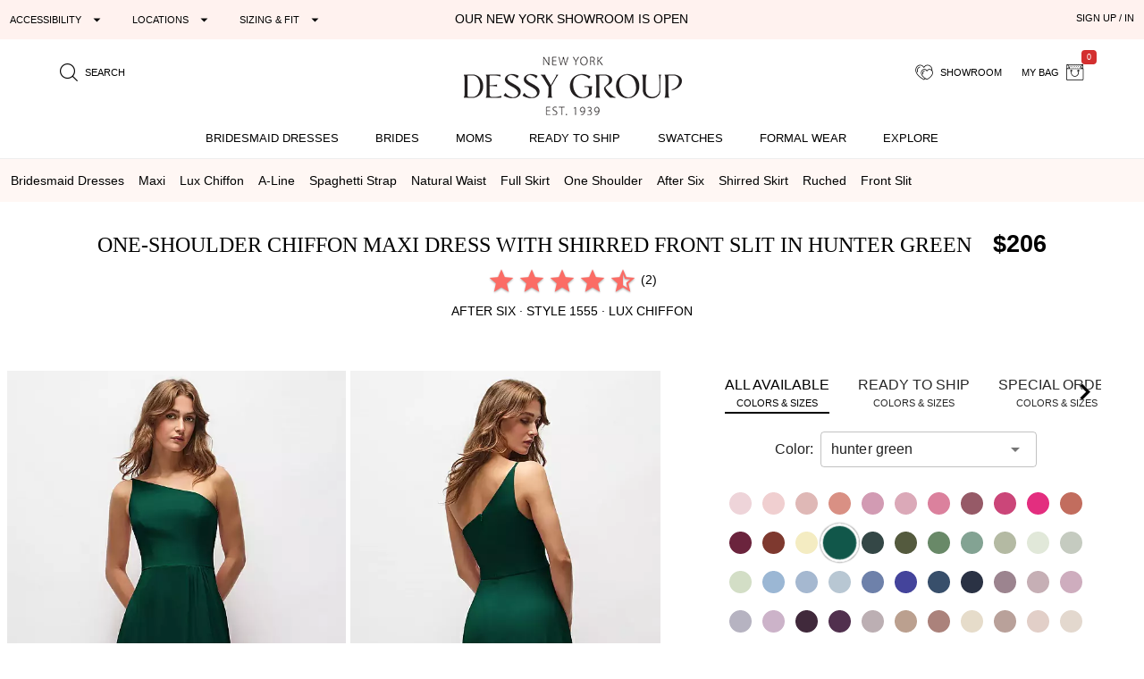

--- FILE ---
content_type: text/html; charset=utf-8
request_url: https://dessy.com/dresses/bridesmaid/after-six-1555/?pcid=28
body_size: 31258
content:
<!DOCTYPE html><html lang=en-us dir=ltr ><head><base href=/ ><title>One-shoulder Chiffon Maxi Bridesmaid Dress With Shirred Front Slit In Hunter Green | The Dessy Group</title><meta name="robots" content="all" data-qmeta="meta"><meta name="viewport" content="user-scalable=yes, initial-scale=1, maximum-scale=5, minimum-scale=1, width=device-width" data-qmeta="viewport"><meta http-equiv="Content-Type" content="text/html; charset=utf-8" data-qmeta="charset"><meta name="description" content="Shop this Embody modern romance in this dreamy one-shoulder lux chiffon maxi dress. A full A-line skirt with shirred detailing flows gracefully from a natural waist for a soft silhouette that flatters the form." data-qmeta="description"><meta property="og:title" content="One-Shoulder Chiffon Maxi Dress with Shirred Front Slit" data-qmeta="ogtitle"><meta property="og:description" content="Bridesmaid dresses and formal gowns; plus perfectly color-matched accessories including men&#39;s ties. View the collection, locate a retailer." data-qmeta="ogdesc"><meta property="og:image" content="https://static.dessy.com/s/i/product/v548/10193/10193-hunt-front!bgwh-yawah.jpg" data-qmeta="ogimage"><meta property="og:type" content="product" data-qmeta="ogtype"><meta property="og:url" content="https://dessy.com//dresses/bridesmaid/after-six-1555/" data-qmeta="ogurl"><link rel="alternate" href="https://dessy.com/dresses/bridesmaid/after-six-1555/" hreflang="x-default" data-qmeta="dessycomxdefault"><link rel="alternate" href="https://dessy.com/dresses/bridesmaid/after-six-1555/" hreflang="en" data-qmeta="dessycomen"><link rel="alternate" href="https://dessy.com/dresses/bridesmaid/after-six-1555/" hreflang="en-US" data-qmeta="dessycomenus"><link rel="alternate" href="https://dessy.com/dresses/bridesmaid/after-six-1555/" hreflang="en-DE" data-qmeta="dessycomende"><link rel="alternate" href="https://dessy.com/dresses/bridesmaid/after-six-1555/" hreflang="en-NL" data-qmeta="dessycomennl"><link rel="alternate" href="https://dessy.com/dresses/bridesmaid/after-six-1555/" hreflang="en-FR" data-qmeta="dessycomenfr"><link rel="alternate" href="https://dessy.com/dresses/bridesmaid/after-six-1555/" hreflang="en-IT" data-qmeta="dessycomenit"><link rel="alternate" href="https://dessy.com/dresses/bridesmaid/after-six-1555/" hreflang="en-ES" data-qmeta="dessycomenes"><link rel="alternate" href="https://dessy.com/dresses/bridesmaid/after-six-1555/" hreflang="en-CH" data-qmeta="dessycomench"><link rel="alternate" href="https://dessy.com/dresses/bridesmaid/after-six-1555/" hreflang="en-BE" data-qmeta="dessycomenbe"><link rel="alternate" href="https://dessy.com/dresses/bridesmaid/after-six-1555/" hreflang="en-SE" data-qmeta="dessycomense"><link rel="alternate" href="https://dessy.com/dresses/bridesmaid/after-six-1555/" hreflang="en-AT" data-qmeta="dessycomenat"><link rel="alternate" href="https://dessy.com/dresses/bridesmaid/after-six-1555/" hreflang="en-PL" data-qmeta="dessycomenpl"><link rel="alternate" href="https://dessy.com/dresses/bridesmaid/after-six-1555/" hreflang="en-NO" data-qmeta="dessycomenno"><link rel="alternate" href="https://dessy.com/dresses/bridesmaid/after-six-1555/" hreflang="en-PT" data-qmeta="dessycomenpt"><link rel="alternate" href="https://ca.dessy.com/dresses/bridesmaid/after-six-1555/" hreflang="en-CA" data-qmeta="cadessycomenca"><link rel="alternate" href="https://uk.dessy.com/dresses/bridesmaid/after-six-1555/" hreflang="en-GB" data-qmeta="ukdessycomengb"><link rel="alternate" href="https://uk.dessy.com/dresses/bridesmaid/after-six-1555/" hreflang="en-IE" data-qmeta="ukdessycomenie"><link rel="canonical" href="https://dessy.com/dresses/bridesmaid/after-six-1555/" data-qmeta="canonical"><link rel="preload" as="image" href="https://static.dessy.com/s/i/product/v548/10193/10193-hunt-front!cropl!bgcd!ignoretrueo-vbig.webp" data-qmeta="preloadMain"><script type="application/ld+json" data-qmeta="siteLDJson">{"@context":"https://schema.org","@type":"Organization","name":"Dessy Group","url":"https://dessy.com","telephone":"1.646.638.9600","sameAs":["https://twitter.com/DessyGroup","https://www.facebook.com/TheDessyGroup/","https://www.pinterest.com/DessyGroup/","https://www.instagram.com/DessyGroup/","https://www.youtube.com/user/dessygroup"],"logo":"https://res.cloudinary.com/dessy/image/upload/v1633549521/s/i/logos/dessy-group-white-bg_y7hiry.png","image":"https://static.dessy.com/s/i/op/v1/1920w/hp/hero/Spring-2020-Mix-and-Match-Bridesmaids.jpg","address":{"@type":"PostalAddress","streetAddress":"8 West 38th Street 4th Floor","addressLocality":"New York City","addressRegion":"New York","postalCode":"10018","addressCountry":"US"}}</script><script type="application/ld+json" data-qmeta="pdpLDJson">{"@context":"https://schema.org/","@type":"Product","name":"One-Shoulder Chiffon Maxi Dress with Shirred Front Slit","image":"https://static.dessy.com/s/i/product/v548/10193/10193-hunt-front!bgwh-yawah.jpg","description":"Shop this Embody modern romance in this dreamy one-shoulder lux chiffon maxi dress. A full A-line skirt with shirred detailing flows gracefully from a natural waist for a soft silhouette that flatters the form.","brand":{"@type":"Brand","name":"After Six"},"sku":"1555","aggregateRating":{"@type":"AggregateRating","ratingValue":4.5,"ratingCount":2},"offers":[{"@type":"Offer","priceCurrency":"USD","price":206,"itemCondition":"https://schema.org/NewCondition","availability":"https://schema.org/PreOrder","shippingDetails":{"@type":"OfferShippingDetails","name":"Special Order","deliveryTime":{"@type":"ShippingDeliveryTime","handlingTime":{"@type":"QuantitativeValue","minValue":56,"maxValue":63,"unitCode":"DAY"}}}},{"@type":"Offer","sku":"qd-1555-EVRG-18W","priceCurrency":"USD","price":206,"itemCondition":"https://schema.org/NewCondition","availability":"https://schema.org/InStock","inventoryLevel":{"@type":"QuantitativeValue","value":5},"shippingDetails":{"@type":"OfferShippingDetails","deliveryTime":{"@type":"ShippingDeliveryTime","handlingTime":{"@type":"QuantitativeValue","minValue":2,"maxValue":3,"unitCode":"DAY"}}}},{"@type":"Offer","sku":"qd-1555-EVRG-20W","priceCurrency":"USD","price":206,"itemCondition":"https://schema.org/NewCondition","availability":"https://schema.org/InStock","inventoryLevel":{"@type":"QuantitativeValue","value":5},"shippingDetails":{"@type":"OfferShippingDetails","deliveryTime":{"@type":"ShippingDeliveryTime","handlingTime":{"@type":"QuantitativeValue","minValue":2,"maxValue":3,"unitCode":"DAY"}}}},{"@type":"Offer","sku":"qd-1555-EVRG-22W","priceCurrency":"USD","price":206,"itemCondition":"https://schema.org/NewCondition","availability":"https://schema.org/InStock","inventoryLevel":{"@type":"QuantitativeValue","value":1},"shippingDetails":{"@type":"OfferShippingDetails","deliveryTime":{"@type":"ShippingDeliveryTime","handlingTime":{"@type":"QuantitativeValue","minValue":2,"maxValue":3,"unitCode":"DAY"}}}},{"@type":"Offer","sku":"qd-1555-EVRG-24W","priceCurrency":"USD","price":206,"itemCondition":"https://schema.org/NewCondition","availability":"https://schema.org/InStock","inventoryLevel":{"@type":"QuantitativeValue","value":4},"shippingDetails":{"@type":"OfferShippingDetails","deliveryTime":{"@type":"ShippingDeliveryTime","handlingTime":{"@type":"QuantitativeValue","minValue":2,"maxValue":3,"unitCode":"DAY"}}}},{"@type":"Offer","sku":"qd-1555-DSRO-0","priceCurrency":"USD","price":206,"itemCondition":"https://schema.org/NewCondition","availability":"https://schema.org/InStock","inventoryLevel":{"@type":"QuantitativeValue","value":5},"shippingDetails":{"@type":"OfferShippingDetails","deliveryTime":{"@type":"ShippingDeliveryTime","handlingTime":{"@type":"QuantitativeValue","minValue":2,"maxValue":3,"unitCode":"DAY"}}}},{"@type":"Offer","sku":"qd-1555-DSRO-2","priceCurrency":"USD","price":206,"itemCondition":"https://schema.org/NewCondition","availability":"https://schema.org/InStock","inventoryLevel":{"@type":"QuantitativeValue","value":1},"shippingDetails":{"@type":"OfferShippingDetails","deliveryTime":{"@type":"ShippingDeliveryTime","handlingTime":{"@type":"QuantitativeValue","minValue":2,"maxValue":3,"unitCode":"DAY"}}}},{"@type":"Offer","sku":"qd-1555-DSRO-4","priceCurrency":"USD","price":206,"itemCondition":"https://schema.org/NewCondition","availability":"https://schema.org/InStock","inventoryLevel":{"@type":"QuantitativeValue","value":1},"shippingDetails":{"@type":"OfferShippingDetails","deliveryTime":{"@type":"ShippingDeliveryTime","handlingTime":{"@type":"QuantitativeValue","minValue":2,"maxValue":3,"unitCode":"DAY"}}}},{"@type":"Offer","sku":"qd-1555-DSRO-6","priceCurrency":"USD","price":206,"itemCondition":"https://schema.org/NewCondition","availability":"https://schema.org/InStock","inventoryLevel":{"@type":"QuantitativeValue","value":1},"shippingDetails":{"@type":"OfferShippingDetails","deliveryTime":{"@type":"ShippingDeliveryTime","handlingTime":{"@type":"QuantitativeValue","minValue":2,"maxValue":3,"unitCode":"DAY"}}}},{"@type":"Offer","sku":"qd-1555-DSRO-10","priceCurrency":"USD","price":206,"itemCondition":"https://schema.org/NewCondition","availability":"https://schema.org/InStock","inventoryLevel":{"@type":"QuantitativeValue","value":1},"shippingDetails":{"@type":"OfferShippingDetails","deliveryTime":{"@type":"ShippingDeliveryTime","handlingTime":{"@type":"QuantitativeValue","minValue":2,"maxValue":3,"unitCode":"DAY"}}}},{"@type":"Offer","sku":"qd-1555-DSRO-12","priceCurrency":"USD","price":206,"itemCondition":"https://schema.org/NewCondition","availability":"https://schema.org/InStock","inventoryLevel":{"@type":"QuantitativeValue","value":1},"shippingDetails":{"@type":"OfferShippingDetails","deliveryTime":{"@type":"ShippingDeliveryTime","handlingTime":{"@type":"QuantitativeValue","minValue":2,"maxValue":3,"unitCode":"DAY"}}}},{"@type":"Offer","sku":"qd-1555-DSRO-14","priceCurrency":"USD","price":206,"itemCondition":"https://schema.org/NewCondition","availability":"https://schema.org/InStock","inventoryLevel":{"@type":"QuantitativeValue","value":1},"shippingDetails":{"@type":"OfferShippingDetails","deliveryTime":{"@type":"ShippingDeliveryTime","handlingTime":{"@type":"QuantitativeValue","minValue":2,"maxValue":3,"unitCode":"DAY"}}}},{"@type":"Offer","sku":"qd-1555-DSRO-18W","priceCurrency":"USD","price":206,"itemCondition":"https://schema.org/NewCondition","availability":"https://schema.org/InStock","inventoryLevel":{"@type":"QuantitativeValue","value":10},"shippingDetails":{"@type":"OfferShippingDetails","deliveryTime":{"@type":"ShippingDeliveryTime","handlingTime":{"@type":"QuantitativeValue","minValue":2,"maxValue":3,"unitCode":"DAY"}}}},{"@type":"Offer","sku":"qd-1555-DSRO-20W","priceCurrency":"USD","price":206,"itemCondition":"https://schema.org/NewCondition","availability":"https://schema.org/InStock","inventoryLevel":{"@type":"QuantitativeValue","value":2},"shippingDetails":{"@type":"OfferShippingDetails","deliveryTime":{"@type":"ShippingDeliveryTime","handlingTime":{"@type":"QuantitativeValue","minValue":2,"maxValue":3,"unitCode":"DAY"}}}},{"@type":"Offer","sku":"qd-1555-DSRO-22W","priceCurrency":"USD","price":206,"itemCondition":"https://schema.org/NewCondition","availability":"https://schema.org/InStock","inventoryLevel":{"@type":"QuantitativeValue","value":2},"shippingDetails":{"@type":"OfferShippingDetails","deliveryTime":{"@type":"ShippingDeliveryTime","handlingTime":{"@type":"QuantitativeValue","minValue":2,"maxValue":3,"unitCode":"DAY"}}}},{"@type":"Offer","sku":"qd-1555-DSRO-24W","priceCurrency":"USD","price":206,"itemCondition":"https://schema.org/NewCondition","availability":"https://schema.org/InStock","inventoryLevel":{"@type":"QuantitativeValue","value":3},"shippingDetails":{"@type":"OfferShippingDetails","deliveryTime":{"@type":"ShippingDeliveryTime","handlingTime":{"@type":"QuantitativeValue","minValue":2,"maxValue":3,"unitCode":"DAY"}}}},{"@type":"Offer","sku":"qd-1555-MIDN-0","priceCurrency":"USD","price":206,"itemCondition":"https://schema.org/NewCondition","availability":"https://schema.org/InStock","inventoryLevel":{"@type":"QuantitativeValue","value":8},"shippingDetails":{"@type":"OfferShippingDetails","deliveryTime":{"@type":"ShippingDeliveryTime","handlingTime":{"@type":"QuantitativeValue","minValue":2,"maxValue":3,"unitCode":"DAY"}}}},{"@type":"Offer","sku":"qd-1555-VGRN-0","priceCurrency":"USD","price":206,"itemCondition":"https://schema.org/NewCondition","availability":"https://schema.org/InStock","inventoryLevel":{"@type":"QuantitativeValue","value":1},"shippingDetails":{"@type":"OfferShippingDetails","deliveryTime":{"@type":"ShippingDeliveryTime","handlingTime":{"@type":"QuantitativeValue","minValue":2,"maxValue":3,"unitCode":"DAY"}}}},{"@type":"Offer","sku":"qd-1555-MIDN-2","priceCurrency":"USD","price":206,"itemCondition":"https://schema.org/NewCondition","availability":"https://schema.org/InStock","inventoryLevel":{"@type":"QuantitativeValue","value":3},"shippingDetails":{"@type":"OfferShippingDetails","deliveryTime":{"@type":"ShippingDeliveryTime","handlingTime":{"@type":"QuantitativeValue","minValue":2,"maxValue":3,"unitCode":"DAY"}}}},{"@type":"Offer","sku":"qd-1555-MIDN-18W","priceCurrency":"USD","price":206,"itemCondition":"https://schema.org/NewCondition","availability":"https://schema.org/InStock","inventoryLevel":{"@type":"QuantitativeValue","value":7},"shippingDetails":{"@type":"OfferShippingDetails","deliveryTime":{"@type":"ShippingDeliveryTime","handlingTime":{"@type":"QuantitativeValue","minValue":2,"maxValue":3,"unitCode":"DAY"}}}},{"@type":"Offer","sku":"qd-1555-MIDN-20W","priceCurrency":"USD","price":206,"itemCondition":"https://schema.org/NewCondition","availability":"https://schema.org/InStock","inventoryLevel":{"@type":"QuantitativeValue","value":7},"shippingDetails":{"@type":"OfferShippingDetails","deliveryTime":{"@type":"ShippingDeliveryTime","handlingTime":{"@type":"QuantitativeValue","minValue":2,"maxValue":3,"unitCode":"DAY"}}}},{"@type":"Offer","sku":"qd-1555-MIDN-22W","priceCurrency":"USD","price":206,"itemCondition":"https://schema.org/NewCondition","availability":"https://schema.org/InStock","inventoryLevel":{"@type":"QuantitativeValue","value":7},"shippingDetails":{"@type":"OfferShippingDetails","deliveryTime":{"@type":"ShippingDeliveryTime","handlingTime":{"@type":"QuantitativeValue","minValue":2,"maxValue":3,"unitCode":"DAY"}}}},{"@type":"Offer","sku":"qd-1555-MIDN-24W","priceCurrency":"USD","price":206,"itemCondition":"https://schema.org/NewCondition","availability":"https://schema.org/InStock","inventoryLevel":{"@type":"QuantitativeValue","value":7},"shippingDetails":{"@type":"OfferShippingDetails","deliveryTime":{"@type":"ShippingDeliveryTime","handlingTime":{"@type":"QuantitativeValue","minValue":2,"maxValue":3,"unitCode":"DAY"}}}}]}</script> <meta name=format-detection content="telephone=no"><meta name=msapplication-tap-highlight content=no><meta name=HandheldFriendly content=true><link rel=preconnect href=https://static.dessy.com crossorigin><link rel=dns-prefetch href=https://www.googletagmanager.com><link rel=icon type=image/ico href=favicon.ico><script>const fbvn = 'fbq'
      !function(w, g) { w['GoogleAnalyticsObjectGtag'] = g; w[g] || (w[g] = function() { (w[g].q = w[g].q || []).push(arguments); }); }(window, 'gtag')
      !function(w, g) { w['GoogleAnalyticsObjectGa'] = g; w[g] || (w[g] = function() { (w[g].q = w[g].q || []).push(arguments); }); }(window, 'ga')
      !function(f, n) { if (f.fbq) return; n = f.fbq = function() { n.callMethod ? n.callMethod.apply(n, arguments) : n.queue.push(arguments) }; if (!f._fbq) f._fbq = n; n.push = n; n.loaded = !0; n.version = '2.0'; n.queue = []; }(window)
      !function(w, n) { if (!w['pintrk']) { w['pintrk'] = function() { w['pintrk'].queue.push(Array.prototype.slice.call(arguments)) }; n = window.pintrk; n.queue = [], n.version = "3.0"; } } (window);
      !function(w, g) { w['ClarityObject'] = g; w[g] || (w[g] = function() { (w[g].q = w[g].q || []).push(arguments); }); }(window, 'clarity')
      !function (w, d, t) { w.TiktokAnalyticsObject=t;var ttq=w[t]=w[t]||[];ttq.methods=["page","track","identify","instances","debug","on","off","once","ready","alias","group","enableCookie","disableCookie"],ttq.setAndDefer=function(t,e){t[e]=function(){t.push([e].concat(Array.prototype.slice.call(arguments,0)))}};for(var i=0;i<ttq.methods.length;i++)ttq.setAndDefer(ttq,ttq.methods[i]);ttq.instance=function(t){for(var e=ttq._i[t]||[],n=0;n<ttq.methods.length;n++)ttq.setAndDefer(e,ttq.methods[n]);return e},ttq.load=function(e,n){var i="https://analytics.tiktok.com/i18n/pixel/events.js";ttq._i=ttq._i||{},ttq._i[e]=[],ttq._i[e]._u=i,ttq._t=ttq._t||{},ttq._t[e]=+new Date,ttq._o=ttq._o||{},ttq._o[e]=n||{};var o=document.createElement("script");o.type="text/javascript",o.async=!0,o.src=i+"?sdkid="+e+"&lib="+t;var a=document.getElementsByTagName("script")[0];a.parentNode.insertBefore(o,a)}; }(window, document, 'ttq');
      // !function(w) { if (!w['clarity']) { w['clarity'] = function() { (w['clarity'].q=w['clarity'].q || []).push(arguments)}; } (window);
      window.dataLayer = window.dataLayer || [];
      function gtag(){dataLayer.push(arguments);}</script><link rel="preload" href="https://prod.dessy.dev/dessy-statics/css/app.3a85ba4b.css" as="style"><link rel="stylesheet" href="https://prod.dessy.dev/dessy-statics/css/app.3a85ba4b.css"></head><body class="desktop no-touch body--light" ><script>window.__Q_META__={"title":"One-shoulder Chiffon Maxi Bridesmaid Dress With Shirred Front Slit In Hunter Green | The Dessy Group","meta":{"meta":{"name":"robots","content":"all"},"viewport":{"name":"viewport","content":"user-scalable=yes, initial-scale=1, maximum-scale=5, minimum-scale=1, width=device-width"},"charset":{"http-equiv":"Content-Type","content":"text/html; charset=utf-8"},"description":{"name":"description","content":"Shop this Embody modern romance in this dreamy one-shoulder lux chiffon maxi dress. A full A-line skirt with shirred detailing flows gracefully from a natural waist for a soft silhouette that flatters the form."},"ogtitle":{"property":"og:title","content":"One-Shoulder Chiffon Maxi Dress with Shirred Front Slit"},"ogdesc":{"property":"og:description","content":"Bridesmaid dresses and formal gowns; plus perfectly color-matched accessories including men&#39;s ties. View the collection, locate a retailer."},"ogimage":{"property":"og:image","content":"https://static.dessy.com/s/i/product/v548/10193/10193-hunt-front!bgwh-yawah.jpg"},"ogtype":{"property":"og:type","content":"product"},"ogurl":{"property":"og:url","content":"https://dessy.com//dresses/bridesmaid/after-six-1555/"}},"link":{"dessycomxdefault":{"rel":"alternate","href":"https://dessy.com/dresses/bridesmaid/after-six-1555/","hreflang":"x-default"},"dessycomen":{"rel":"alternate","href":"https://dessy.com/dresses/bridesmaid/after-six-1555/","hreflang":"en"},"dessycomenus":{"rel":"alternate","href":"https://dessy.com/dresses/bridesmaid/after-six-1555/","hreflang":"en-US"},"dessycomende":{"rel":"alternate","href":"https://dessy.com/dresses/bridesmaid/after-six-1555/","hreflang":"en-DE"},"dessycomennl":{"rel":"alternate","href":"https://dessy.com/dresses/bridesmaid/after-six-1555/","hreflang":"en-NL"},"dessycomenfr":{"rel":"alternate","href":"https://dessy.com/dresses/bridesmaid/after-six-1555/","hreflang":"en-FR"},"dessycomenit":{"rel":"alternate","href":"https://dessy.com/dresses/bridesmaid/after-six-1555/","hreflang":"en-IT"},"dessycomenes":{"rel":"alternate","href":"https://dessy.com/dresses/bridesmaid/after-six-1555/","hreflang":"en-ES"},"dessycomench":{"rel":"alternate","href":"https://dessy.com/dresses/bridesmaid/after-six-1555/","hreflang":"en-CH"},"dessycomenbe":{"rel":"alternate","href":"https://dessy.com/dresses/bridesmaid/after-six-1555/","hreflang":"en-BE"},"dessycomense":{"rel":"alternate","href":"https://dessy.com/dresses/bridesmaid/after-six-1555/","hreflang":"en-SE"},"dessycomenat":{"rel":"alternate","href":"https://dessy.com/dresses/bridesmaid/after-six-1555/","hreflang":"en-AT"},"dessycomenpl":{"rel":"alternate","href":"https://dessy.com/dresses/bridesmaid/after-six-1555/","hreflang":"en-PL"},"dessycomenno":{"rel":"alternate","href":"https://dessy.com/dresses/bridesmaid/after-six-1555/","hreflang":"en-NO"},"dessycomenpt":{"rel":"alternate","href":"https://dessy.com/dresses/bridesmaid/after-six-1555/","hreflang":"en-PT"},"cadessycomenca":{"rel":"alternate","href":"https://ca.dessy.com/dresses/bridesmaid/after-six-1555/","hreflang":"en-CA"},"ukdessycomengb":{"rel":"alternate","href":"https://uk.dessy.com/dresses/bridesmaid/after-six-1555/","hreflang":"en-GB"},"ukdessycomenie":{"rel":"alternate","href":"https://uk.dessy.com/dresses/bridesmaid/after-six-1555/","hreflang":"en-IE"},"canonical":{"rel":"canonical","href":"https://dessy.com/dresses/bridesmaid/after-six-1555/"},"preloadMain":{"rel":"preload","as":"image","href":"https://static.dessy.com/s/i/product/v548/10193/10193-hunt-front!cropl!bgcd!ignoretrueo-vbig.webp"}},"htmlAttr":{},"bodyAttr":{},"script":{"siteLDJson":{"type":"application/ld+json","innerHTML":"{\"@context\":\"https://schema.org\",\"@type\":\"Organization\",\"name\":\"Dessy Group\",\"url\":\"https://dessy.com\",\"telephone\":\"1.646.638.9600\",\"sameAs\":[\"https://twitter.com/DessyGroup\",\"https://www.facebook.com/TheDessyGroup/\",\"https://www.pinterest.com/DessyGroup/\",\"https://www.instagram.com/DessyGroup/\",\"https://www.youtube.com/user/dessygroup\"],\"logo\":\"https://res.cloudinary.com/dessy/image/upload/v1633549521/s/i/logos/dessy-group-white-bg_y7hiry.png\",\"image\":\"https://static.dessy.com/s/i/op/v1/1920w/hp/hero/Spring-2020-Mix-and-Match-Bridesmaids.jpg\",\"address\":{\"@type\":\"PostalAddress\",\"streetAddress\":\"8 West 38th Street 4th Floor\",\"addressLocality\":\"New York City\",\"addressRegion\":\"New York\",\"postalCode\":\"10018\",\"addressCountry\":\"US\"}}"},"pdpLDJson":{"type":"application/ld+json","innerHTML":"{\"@context\":\"https://schema.org/\",\"@type\":\"Product\",\"name\":\"One-Shoulder Chiffon Maxi Dress with Shirred Front Slit\",\"image\":\"https://static.dessy.com/s/i/product/v548/10193/10193-hunt-front!bgwh-yawah.jpg\",\"description\":\"Shop this Embody modern romance in this dreamy one-shoulder lux chiffon maxi dress. A full A-line skirt with shirred detailing flows gracefully from a natural waist for a soft silhouette that flatters the form.\",\"brand\":{\"@type\":\"Brand\",\"name\":\"After Six\"},\"sku\":\"1555\",\"aggregateRating\":{\"@type\":\"AggregateRating\",\"ratingValue\":4.5,\"ratingCount\":2},\"offers\":[{\"@type\":\"Offer\",\"priceCurrency\":\"USD\",\"price\":206,\"itemCondition\":\"https://schema.org/NewCondition\",\"availability\":\"https://schema.org/PreOrder\",\"shippingDetails\":{\"@type\":\"OfferShippingDetails\",\"name\":\"Special Order\",\"deliveryTime\":{\"@type\":\"ShippingDeliveryTime\",\"handlingTime\":{\"@type\":\"QuantitativeValue\",\"minValue\":56,\"maxValue\":63,\"unitCode\":\"DAY\"}}}},{\"@type\":\"Offer\",\"sku\":\"qd-1555-EVRG-18W\",\"priceCurrency\":\"USD\",\"price\":206,\"itemCondition\":\"https://schema.org/NewCondition\",\"availability\":\"https://schema.org/InStock\",\"inventoryLevel\":{\"@type\":\"QuantitativeValue\",\"value\":5},\"shippingDetails\":{\"@type\":\"OfferShippingDetails\",\"deliveryTime\":{\"@type\":\"ShippingDeliveryTime\",\"handlingTime\":{\"@type\":\"QuantitativeValue\",\"minValue\":2,\"maxValue\":3,\"unitCode\":\"DAY\"}}}},{\"@type\":\"Offer\",\"sku\":\"qd-1555-EVRG-20W\",\"priceCurrency\":\"USD\",\"price\":206,\"itemCondition\":\"https://schema.org/NewCondition\",\"availability\":\"https://schema.org/InStock\",\"inventoryLevel\":{\"@type\":\"QuantitativeValue\",\"value\":5},\"shippingDetails\":{\"@type\":\"OfferShippingDetails\",\"deliveryTime\":{\"@type\":\"ShippingDeliveryTime\",\"handlingTime\":{\"@type\":\"QuantitativeValue\",\"minValue\":2,\"maxValue\":3,\"unitCode\":\"DAY\"}}}},{\"@type\":\"Offer\",\"sku\":\"qd-1555-EVRG-22W\",\"priceCurrency\":\"USD\",\"price\":206,\"itemCondition\":\"https://schema.org/NewCondition\",\"availability\":\"https://schema.org/InStock\",\"inventoryLevel\":{\"@type\":\"QuantitativeValue\",\"value\":1},\"shippingDetails\":{\"@type\":\"OfferShippingDetails\",\"deliveryTime\":{\"@type\":\"ShippingDeliveryTime\",\"handlingTime\":{\"@type\":\"QuantitativeValue\",\"minValue\":2,\"maxValue\":3,\"unitCode\":\"DAY\"}}}},{\"@type\":\"Offer\",\"sku\":\"qd-1555-EVRG-24W\",\"priceCurrency\":\"USD\",\"price\":206,\"itemCondition\":\"https://schema.org/NewCondition\",\"availability\":\"https://schema.org/InStock\",\"inventoryLevel\":{\"@type\":\"QuantitativeValue\",\"value\":4},\"shippingDetails\":{\"@type\":\"OfferShippingDetails\",\"deliveryTime\":{\"@type\":\"ShippingDeliveryTime\",\"handlingTime\":{\"@type\":\"QuantitativeValue\",\"minValue\":2,\"maxValue\":3,\"unitCode\":\"DAY\"}}}},{\"@type\":\"Offer\",\"sku\":\"qd-1555-DSRO-0\",\"priceCurrency\":\"USD\",\"price\":206,\"itemCondition\":\"https://schema.org/NewCondition\",\"availability\":\"https://schema.org/InStock\",\"inventoryLevel\":{\"@type\":\"QuantitativeValue\",\"value\":5},\"shippingDetails\":{\"@type\":\"OfferShippingDetails\",\"deliveryTime\":{\"@type\":\"ShippingDeliveryTime\",\"handlingTime\":{\"@type\":\"QuantitativeValue\",\"minValue\":2,\"maxValue\":3,\"unitCode\":\"DAY\"}}}},{\"@type\":\"Offer\",\"sku\":\"qd-1555-DSRO-2\",\"priceCurrency\":\"USD\",\"price\":206,\"itemCondition\":\"https://schema.org/NewCondition\",\"availability\":\"https://schema.org/InStock\",\"inventoryLevel\":{\"@type\":\"QuantitativeValue\",\"value\":1},\"shippingDetails\":{\"@type\":\"OfferShippingDetails\",\"deliveryTime\":{\"@type\":\"ShippingDeliveryTime\",\"handlingTime\":{\"@type\":\"QuantitativeValue\",\"minValue\":2,\"maxValue\":3,\"unitCode\":\"DAY\"}}}},{\"@type\":\"Offer\",\"sku\":\"qd-1555-DSRO-4\",\"priceCurrency\":\"USD\",\"price\":206,\"itemCondition\":\"https://schema.org/NewCondition\",\"availability\":\"https://schema.org/InStock\",\"inventoryLevel\":{\"@type\":\"QuantitativeValue\",\"value\":1},\"shippingDetails\":{\"@type\":\"OfferShippingDetails\",\"deliveryTime\":{\"@type\":\"ShippingDeliveryTime\",\"handlingTime\":{\"@type\":\"QuantitativeValue\",\"minValue\":2,\"maxValue\":3,\"unitCode\":\"DAY\"}}}},{\"@type\":\"Offer\",\"sku\":\"qd-1555-DSRO-6\",\"priceCurrency\":\"USD\",\"price\":206,\"itemCondition\":\"https://schema.org/NewCondition\",\"availability\":\"https://schema.org/InStock\",\"inventoryLevel\":{\"@type\":\"QuantitativeValue\",\"value\":1},\"shippingDetails\":{\"@type\":\"OfferShippingDetails\",\"deliveryTime\":{\"@type\":\"ShippingDeliveryTime\",\"handlingTime\":{\"@type\":\"QuantitativeValue\",\"minValue\":2,\"maxValue\":3,\"unitCode\":\"DAY\"}}}},{\"@type\":\"Offer\",\"sku\":\"qd-1555-DSRO-10\",\"priceCurrency\":\"USD\",\"price\":206,\"itemCondition\":\"https://schema.org/NewCondition\",\"availability\":\"https://schema.org/InStock\",\"inventoryLevel\":{\"@type\":\"QuantitativeValue\",\"value\":1},\"shippingDetails\":{\"@type\":\"OfferShippingDetails\",\"deliveryTime\":{\"@type\":\"ShippingDeliveryTime\",\"handlingTime\":{\"@type\":\"QuantitativeValue\",\"minValue\":2,\"maxValue\":3,\"unitCode\":\"DAY\"}}}},{\"@type\":\"Offer\",\"sku\":\"qd-1555-DSRO-12\",\"priceCurrency\":\"USD\",\"price\":206,\"itemCondition\":\"https://schema.org/NewCondition\",\"availability\":\"https://schema.org/InStock\",\"inventoryLevel\":{\"@type\":\"QuantitativeValue\",\"value\":1},\"shippingDetails\":{\"@type\":\"OfferShippingDetails\",\"deliveryTime\":{\"@type\":\"ShippingDeliveryTime\",\"handlingTime\":{\"@type\":\"QuantitativeValue\",\"minValue\":2,\"maxValue\":3,\"unitCode\":\"DAY\"}}}},{\"@type\":\"Offer\",\"sku\":\"qd-1555-DSRO-14\",\"priceCurrency\":\"USD\",\"price\":206,\"itemCondition\":\"https://schema.org/NewCondition\",\"availability\":\"https://schema.org/InStock\",\"inventoryLevel\":{\"@type\":\"QuantitativeValue\",\"value\":1},\"shippingDetails\":{\"@type\":\"OfferShippingDetails\",\"deliveryTime\":{\"@type\":\"ShippingDeliveryTime\",\"handlingTime\":{\"@type\":\"QuantitativeValue\",\"minValue\":2,\"maxValue\":3,\"unitCode\":\"DAY\"}}}},{\"@type\":\"Offer\",\"sku\":\"qd-1555-DSRO-18W\",\"priceCurrency\":\"USD\",\"price\":206,\"itemCondition\":\"https://schema.org/NewCondition\",\"availability\":\"https://schema.org/InStock\",\"inventoryLevel\":{\"@type\":\"QuantitativeValue\",\"value\":10},\"shippingDetails\":{\"@type\":\"OfferShippingDetails\",\"deliveryTime\":{\"@type\":\"ShippingDeliveryTime\",\"handlingTime\":{\"@type\":\"QuantitativeValue\",\"minValue\":2,\"maxValue\":3,\"unitCode\":\"DAY\"}}}},{\"@type\":\"Offer\",\"sku\":\"qd-1555-DSRO-20W\",\"priceCurrency\":\"USD\",\"price\":206,\"itemCondition\":\"https://schema.org/NewCondition\",\"availability\":\"https://schema.org/InStock\",\"inventoryLevel\":{\"@type\":\"QuantitativeValue\",\"value\":2},\"shippingDetails\":{\"@type\":\"OfferShippingDetails\",\"deliveryTime\":{\"@type\":\"ShippingDeliveryTime\",\"handlingTime\":{\"@type\":\"QuantitativeValue\",\"minValue\":2,\"maxValue\":3,\"unitCode\":\"DAY\"}}}},{\"@type\":\"Offer\",\"sku\":\"qd-1555-DSRO-22W\",\"priceCurrency\":\"USD\",\"price\":206,\"itemCondition\":\"https://schema.org/NewCondition\",\"availability\":\"https://schema.org/InStock\",\"inventoryLevel\":{\"@type\":\"QuantitativeValue\",\"value\":2},\"shippingDetails\":{\"@type\":\"OfferShippingDetails\",\"deliveryTime\":{\"@type\":\"ShippingDeliveryTime\",\"handlingTime\":{\"@type\":\"QuantitativeValue\",\"minValue\":2,\"maxValue\":3,\"unitCode\":\"DAY\"}}}},{\"@type\":\"Offer\",\"sku\":\"qd-1555-DSRO-24W\",\"priceCurrency\":\"USD\",\"price\":206,\"itemCondition\":\"https://schema.org/NewCondition\",\"availability\":\"https://schema.org/InStock\",\"inventoryLevel\":{\"@type\":\"QuantitativeValue\",\"value\":3},\"shippingDetails\":{\"@type\":\"OfferShippingDetails\",\"deliveryTime\":{\"@type\":\"ShippingDeliveryTime\",\"handlingTime\":{\"@type\":\"QuantitativeValue\",\"minValue\":2,\"maxValue\":3,\"unitCode\":\"DAY\"}}}},{\"@type\":\"Offer\",\"sku\":\"qd-1555-MIDN-0\",\"priceCurrency\":\"USD\",\"price\":206,\"itemCondition\":\"https://schema.org/NewCondition\",\"availability\":\"https://schema.org/InStock\",\"inventoryLevel\":{\"@type\":\"QuantitativeValue\",\"value\":8},\"shippingDetails\":{\"@type\":\"OfferShippingDetails\",\"deliveryTime\":{\"@type\":\"ShippingDeliveryTime\",\"handlingTime\":{\"@type\":\"QuantitativeValue\",\"minValue\":2,\"maxValue\":3,\"unitCode\":\"DAY\"}}}},{\"@type\":\"Offer\",\"sku\":\"qd-1555-VGRN-0\",\"priceCurrency\":\"USD\",\"price\":206,\"itemCondition\":\"https://schema.org/NewCondition\",\"availability\":\"https://schema.org/InStock\",\"inventoryLevel\":{\"@type\":\"QuantitativeValue\",\"value\":1},\"shippingDetails\":{\"@type\":\"OfferShippingDetails\",\"deliveryTime\":{\"@type\":\"ShippingDeliveryTime\",\"handlingTime\":{\"@type\":\"QuantitativeValue\",\"minValue\":2,\"maxValue\":3,\"unitCode\":\"DAY\"}}}},{\"@type\":\"Offer\",\"sku\":\"qd-1555-MIDN-2\",\"priceCurrency\":\"USD\",\"price\":206,\"itemCondition\":\"https://schema.org/NewCondition\",\"availability\":\"https://schema.org/InStock\",\"inventoryLevel\":{\"@type\":\"QuantitativeValue\",\"value\":3},\"shippingDetails\":{\"@type\":\"OfferShippingDetails\",\"deliveryTime\":{\"@type\":\"ShippingDeliveryTime\",\"handlingTime\":{\"@type\":\"QuantitativeValue\",\"minValue\":2,\"maxValue\":3,\"unitCode\":\"DAY\"}}}},{\"@type\":\"Offer\",\"sku\":\"qd-1555-MIDN-18W\",\"priceCurrency\":\"USD\",\"price\":206,\"itemCondition\":\"https://schema.org/NewCondition\",\"availability\":\"https://schema.org/InStock\",\"inventoryLevel\":{\"@type\":\"QuantitativeValue\",\"value\":7},\"shippingDetails\":{\"@type\":\"OfferShippingDetails\",\"deliveryTime\":{\"@type\":\"ShippingDeliveryTime\",\"handlingTime\":{\"@type\":\"QuantitativeValue\",\"minValue\":2,\"maxValue\":3,\"unitCode\":\"DAY\"}}}},{\"@type\":\"Offer\",\"sku\":\"qd-1555-MIDN-20W\",\"priceCurrency\":\"USD\",\"price\":206,\"itemCondition\":\"https://schema.org/NewCondition\",\"availability\":\"https://schema.org/InStock\",\"inventoryLevel\":{\"@type\":\"QuantitativeValue\",\"value\":7},\"shippingDetails\":{\"@type\":\"OfferShippingDetails\",\"deliveryTime\":{\"@type\":\"ShippingDeliveryTime\",\"handlingTime\":{\"@type\":\"QuantitativeValue\",\"minValue\":2,\"maxValue\":3,\"unitCode\":\"DAY\"}}}},{\"@type\":\"Offer\",\"sku\":\"qd-1555-MIDN-22W\",\"priceCurrency\":\"USD\",\"price\":206,\"itemCondition\":\"https://schema.org/NewCondition\",\"availability\":\"https://schema.org/InStock\",\"inventoryLevel\":{\"@type\":\"QuantitativeValue\",\"value\":7},\"shippingDetails\":{\"@type\":\"OfferShippingDetails\",\"deliveryTime\":{\"@type\":\"ShippingDeliveryTime\",\"handlingTime\":{\"@type\":\"QuantitativeValue\",\"minValue\":2,\"maxValue\":3,\"unitCode\":\"DAY\"}}}},{\"@type\":\"Offer\",\"sku\":\"qd-1555-MIDN-24W\",\"priceCurrency\":\"USD\",\"price\":206,\"itemCondition\":\"https://schema.org/NewCondition\",\"availability\":\"https://schema.org/InStock\",\"inventoryLevel\":{\"@type\":\"QuantitativeValue\",\"value\":7},\"shippingDetails\":{\"@type\":\"OfferShippingDetails\",\"deliveryTime\":{\"@type\":\"ShippingDeliveryTime\",\"handlingTime\":{\"@type\":\"QuantitativeValue\",\"minValue\":2,\"maxValue\":3,\"unitCode\":\"DAY\"}}}}]}"}}}</script> <main><div id="q-app" data-server-rendered="true"><div tabindex="-1" class="high-contrast q-layout q-layout--standard" style="min-height:0px;"><!----><!----><!----><div id="focus-top" tabindex="-1" class="no-acc-outline bg-lm-lightest text-lm-darkest nav-border-anti-primary"><div data-component="PageBanner" class="text-black text-center text-d85em bg-dessy-pink"><div class="row q-py-sm q-px-sm"><div class="col-5 gt-sm col-md-4 col-xl-4 flex" style="overflow: hidden"><button tabindex="0" type="button" aria-expanded="false" aria-haspopup="true" aria-controls="d_46cfc1f4-4373-45c8-b6e0-b4d26aa3e510" aria-label="Expand &quot;Accessibility&quot;" class="q-btn q-btn-item non-selectable no-outline q-mr-lg q-btn--flat q-btn--rectangle q-btn--actionable q-focusable q-hoverable q-btn--dense no-border-radius self-stretch q-btn-dropdown q-btn-dropdown--simple" style="font-size:11px;"><span class="q-focus-helper"></span><span class="q-btn__wrapper col row q-anchor--skip"><span class="q-btn__content text-center col items-center q-anchor--skip justify-center row no-wrap text-no-wrap"><span class="block">Accessibility</span><i aria-hidden="true" role="presentation" class="q-icon icon-arrow_drop_down q-btn-dropdown__arrow q-btn-dropdown__arrow-container"> </i><!----></span></span></button><button tabindex="0" type="button" aria-expanded="false" aria-haspopup="true" aria-controls="d_ea1626f0-87f3-448b-bc10-7d11ed63c7d5" aria-label="Expand &quot;Locations&quot;" class="q-btn q-btn-item non-selectable no-outline q-mr-lg gt-md q-btn--flat q-btn--rectangle q-btn--actionable q-focusable q-hoverable q-btn--dense q-btn-dropdown q-btn-dropdown--simple" style="font-size:11px;"><span class="q-focus-helper"></span><span class="q-btn__wrapper col row q-anchor--skip"><span class="q-btn__content text-center col items-center q-anchor--skip justify-center row no-wrap text-no-wrap"><span class="block">Locations</span><i aria-hidden="true" role="presentation" class="q-icon icon-arrow_drop_down q-btn-dropdown__arrow q-btn-dropdown__arrow-container"> </i><!----></span></span></button><button tabindex="0" type="button" aria-expanded="false" aria-haspopup="true" aria-controls="d_67c91ee2-567f-45e6-9d21-a99f89acb44c" aria-label="Expand &quot;Sizing &amp; Fit&quot;" class="q-btn q-btn-item non-selectable no-outline q-btn--flat q-btn--rectangle q-btn--actionable q-focusable q-hoverable q-btn--dense q-btn-dropdown q-btn-dropdown--simple" style="font-size:11px;"><span class="q-focus-helper"></span><span class="q-btn__wrapper col row q-anchor--skip"><span class="q-btn__content text-center col items-center q-anchor--skip justify-center row no-wrap text-no-wrap"><span class="block">Sizing &amp; Fit</span><i aria-hidden="true" role="presentation" class="q-icon icon-arrow_drop_down q-btn-dropdown__arrow q-btn-dropdown__arrow-container"> </i><!----></span></span></button></div><div class="col-xs-12 col-md-5 col-lg-4 col-xl-4 q-pa-xs text-center text-uppercase"><div><a href="/dessy-showroom-appointments/" data-component="smart-link" class="text-black">Our New York Showroom is open</a></div></div><div class="col-md-3 col-lg-4 gt-sm col-xl-4 text-right"><div><button tabindex="0" type="button" data-th="SignUpIn" class="q-btn q-btn-item non-selectable no-outline q-btn--flat q-btn--rectangle q-btn--actionable q-focusable q-hoverable q-btn--wrap q-btn--dense" style="font-size:10px;font-size:11px;"><span class="q-focus-helper"></span><span class="q-btn__wrapper col row q-anchor--skip"><span class="q-btn__content text-center col items-center q-anchor--skip justify-center row"><span class="block">SIGN UP / IN</span></span></span></button></div></div></div></div><div data-component="SiteStructure.DesktopAndMobileHeader" class="bg-navbar-primary max-width-1200 max-centered q-pr-md q-pl-md q-pt-md q-mb-sm"><div class="row gutter-xs"><div class="col-xs-4 col-sm-3 col-lg-4"><button tabindex="0" type="button" aria-label="Menu" class="q-btn q-btn-item non-selectable no-outline lt-md bg-lm-grey-1 q-pa-sm q-btn--flat q-btn--rectangle q-btn--actionable q-focusable q-hoverable q-btn--wrap q-btn--dense"><span class="q-focus-helper"></span><span class="q-btn__wrapper col row q-anchor--skip"><span class="q-btn__content text-center col items-center q-anchor--skip justify-center row"><div style="border-top:solid 2px black;border-bottom:solid 2px black;width:18px;height:12px;"><div style="border-top:solid 2px black;height:2px;margin-top:3px;"></div></div></span></span></button><button tabindex="0" type="button" aria-label="search site" class="q-btn q-btn-item non-selectable no-outline q-pa-sm text-10px q-btn--flat q-btn--rectangle q-btn--actionable q-focusable q-hoverable q-btn--wrap q-btn--dense"><span class="q-focus-helper"></span><span class="q-btn__wrapper col row q-anchor--skip"><span class="q-btn__content text-center col items-center q-anchor--skip justify-center row"><i aria-hidden="true" role="presentation" class="q-icon icon-search"> </i><span class="gt-sm q-ml-sm">Search</span></span></span></button></div><div class="col-xs-4 col-sm-6 col-lg-4"><a href="/" data-component="smart-link"><div style="max-width:250px;width:100%;margin:0 auto;"><picture><source type="image/webp" srcset="https://res.cloudinary.com/dessy/image/upload/c_scale,w_150,q_100/v1670009985/s/i/logos/Dessy-Group-Logo-2023-web-500_d32tps.webp 150w, https://res.cloudinary.com/dessy/image/upload/c_scale,w_200,q_100/v1670009985/s/i/logos/Dessy-Group-Logo-2023-web-500_d32tps.webp 200w, https://res.cloudinary.com/dessy/image/upload/v1766164013/s/i/logos/dessy-logo-250-double-0o_yhibv4.png 250w, https://res.cloudinary.com/dessy/image/upload/c_scale,w_300,q_100/v1670009985/s/i/logos/Dessy-Group-Logo-2023-web-500_d32tps.webp 300w, https://res.cloudinary.com/dessy/image/upload/q_100/v1670009985/s/i/logos/Dessy-Group-Logo-2023-web-500_d32tps.webp 400w" sizes="(max-width: 400px) 150px, (max-width: 600px) 200px, 250px"><img srcset="https://res.cloudinary.com/dessy/image/upload/c_scale,w_150/v1670009985/s/i/logos/Dessy-Group-Logo-2023-web-500_d32tps.jpg 150w, https://res.cloudinary.com/dessy/image/upload/c_scale,w_200/v1670009985/s/i/logos/Dessy-Group-Logo-2023-web-500_d32tps.jpg 200w, https://res.cloudinary.com/dessy/image/upload/v1766164013/s/i/logos/dessy-logo-250-double-0o_yhibv4.png 250w, https://res.cloudinary.com/dessy/image/upload/c_scale,w_300/v1670009985/s/i/logos/Dessy-Group-Logo-2023-web-500_d32tps.jpg 300w, https://res.cloudinary.com/dessy/image/upload/v1670009985/s/i/logos/Dessy-Group-Logo-2023-web-500_d32tps.jpg 400w" sizes="(max-width: 400px) 150px, (max-width: 600px) 200px, 250px" src="https://res.cloudinary.com/dessy/image/upload/v1766164013/s/i/logos/dessy-logo-250-double-0o_yhibv4.png" alt="The Dessy Group | Bridesmaid Dresses" loading="lazy" decoding="async" width="250" height="71" style="display: block; width: 100%; height: auto;"></picture></div></a></div><div class="col-xs-4 col-sm-3 col-lg-4 text-right"><button tabindex="0" type="button" aria-label="showroom for friends" class="q-btn q-btn-item non-selectable no-outline text-10px q-pa-sm q-btn--flat q-btn--rectangle q-btn--actionable q-focusable q-hoverable q-btn--wrap q-btn--dense"><span class="q-focus-helper"></span><span class="q-btn__wrapper col row q-anchor--skip"><span class="q-btn__content text-center col items-center q-anchor--skip justify-center row"><i aria-hidden="true" role="presentation" class="q-icon icon-two-hearts"> </i><span class="gt-sm q-ml-sm">Showroom</span></span></span></button><div class="inline-block"><button tabindex="0" type="button" class="q-btn q-btn-item non-selectable no-outline text-10px q-pa-sm q-btn--flat q-btn--rectangle q-btn--actionable q-focusable q-hoverable q-btn--wrap q-btn--dense"><span class="q-focus-helper"></span><span class="q-btn__wrapper col row q-anchor--skip"><span class="q-btn__content text-center col items-center q-anchor--skip justify-center row"><span class="gt-sm q-mr-sm">my bag</span><i aria-hidden="true" role="presentation" class="q-icon icon-shopping-bag"> </i><div aria-label="0 items in your bag" class="text-white bg-red-8 q-badge flex inline items-center no-wrap q-badge--single-line bg-red-8 q-badge--floating" style="font-size:.75em;">0</div></span></span></button></div></div></div></div><div data-component="SiteStructure.Navigation.Desktop" class="gt-sm bg-navbar-primary" style="margin-top:-7px;"><nav aria-label="Main Navigation" class="q-desktop-menu"><div class="dessy-menu-container"><ul class="row no-wrap justify-between content-stretch text-center"><!----><li><div class="main-nav-tab-acc-container"><a href="/bridesmaid-dresses/" data-component="smart-link"><h2>Bridesmaid Dresses</h2></a><button aria-controls="menu-bridesmaid-dresses" class="toggle-button"><i aria-hidden="true" role="presentation" class="q-icon icon-arrow_drop_down"> </i><span class="sr-only">bridesmaid dresses submenu</span></button></div><div id="menu-bridesmaid-dresses" class="mega-dd"><div class="row q-mt-lg q-col-gutter-x-xl"><div class="col-xs-3 text-link-section"><div class="nav-header">Shop By Type</div><ul><li><a href="/bridesmaid-dresses/" data-component="smart-link">All Bridesmaid Dresses</a></li><li><!----></li><li><a href="/plus-size-bridesmaid-dresses/" data-component="smart-link">Plus Size Bridesmaid Dresses</a></li><li><a href="/junior-bridesmaid-dresses/" data-component="smart-link">Junior Bridesmaid Dresses</a></li><li><a href="/flowergirls/" data-component="smart-link">Flower Girl Dresses</a></li></ul><div class="nav-header q-mt-md">Shop By Style</div><ul><li><a href="/bridesmaid-dresses/maternity/" data-component="smart-link">Maternity Dresses</a></li><li><a href="/bridesmaid-dresses/?style=convertible" data-component="smart-link">Convertible Dresses</a></li><li><a href="/bridesmaid-dresses/?style=jumpsuits" data-component="smart-link">Jumpsuits</a></li></ul></div><div class="col-xs-3 text-link-section"><div class="nav-header">Trending Styles</div><ul><li class="gt-md" style="padding: 0; margin: 0"><a href="/bridesmaid-dresses/?theme=new-arrivals" data-component="smart-link" style="transform:scale(1);"><img width="222" height="200" src="[data-uri]" alt="New Arrivals - Bridesmaid Dresses" class="full-width height-auto full-width loaded" style="aspect-ratio:222/200;"></a></li><li><a href="/bridesmaid-dresses/?theme=new-arrivals" data-component="smart-link" class="text-nav-highlight">New Arrivals</a></li><li><a href="/bridesmaid-dresses/under-200-dollars/" data-component="smart-link">Dresses under $200</a></li><li><a href="/bridesmaid-dresses/?featured=best-sellers" data-component="smart-link">Our Top Sellers</a></li><li><a href="/bridesmaid-dresses/?dresslength=cocktail" data-component="smart-link">Short Dresses</a></li><li><a href="/bridesmaid-dresses/?dresslength=full-length" data-component="smart-link">Long Dresses</a></li><li><a href="/bridesmaid-dresses/?fabric=lux-velvet" data-component="smart-link">Velvet Dresses</a></li></ul></div><div class="col-xs-3"><div class="nav-header">Shop By Colors</div><div><a href="/bridesmaid-dresses-in-pinks/" data-component="smart-link" title="Pink Dresses" class="swatch-basics round-swatch large-swatch cf-bg-pink" style="border:solid 1px #eee;"></a><a href="/bridesmaid-dresses-in-reds/" data-component="smart-link" title="Red Dresses" class="swatch-basics round-swatch large-swatch cf-bg-red" style="border:solid 1px #eee;"></a><a href="/bridesmaid-dresses-in-oranges/" data-component="smart-link" title="Orange Dresses" class="swatch-basics round-swatch large-swatch cf-bg-orange" style="border:solid 1px #eee;"></a><a href="/bridesmaid-dresses-in-yellows/" data-component="smart-link" title="Yellow Dresses" class="swatch-basics round-swatch large-swatch cf-bg-yellow" style="border:solid 1px #eee;"></a><a href="/bridesmaid-dresses-in-greens/" data-component="smart-link" title="Green Dresses" class="swatch-basics round-swatch large-swatch cf-bg-green" style="border:solid 1px #eee;"></a><a href="/bridesmaid-dresses-in-blues/" data-component="smart-link" title="Blue Dresses" class="swatch-basics round-swatch large-swatch cf-bg-blue" style="border:solid 1px #eee;"></a><a href="/bridesmaid-dresses-in-purples/" data-component="smart-link" title="Purple Dresses" class="swatch-basics round-swatch large-swatch cf-bg-purple" style="border:solid 1px #eee;"></a><a href="/bridesmaid-dresses-in-browns/" data-component="smart-link" title="Brown Dresses" class="swatch-basics round-swatch large-swatch cf-bg-brown" style="border:solid 1px #eee;"></a><a href="/bridesmaid-dresses-in-neutrals/" data-component="smart-link" title="Neutral Dresses" class="swatch-basics round-swatch large-swatch cf-bg-neutral" style="border:solid 1px #eee;"></a><a href="/bridesmaid-dresses-in-blacks/" data-component="smart-link" title="Little Black Dresses" class="swatch-basics round-swatch large-swatch cf-bg-black" style="border:solid 1px #eee;"></a><a href="/bridesmaid-dresses-in-grays/" data-component="smart-link" title="Gray Dresses" class="swatch-basics round-swatch large-swatch cf-bg-gray" style="border:solid 1px #eee;"></a><a href="/bridesmaid-dresses-in-whites/" data-component="smart-link" title="White Dresses" class="swatch-basics round-swatch large-swatch cf-bg-white" style="border:solid 1px #eee;"></a><a href="/bridesmaid-dresses-in-nude/" data-component="smart-link" title="Nude Dresses" class="swatch-basics round-swatch large-swatch cf-bg-nude" style="border:solid 1px #eee;"></a><a href="/bridesmaid-dresses-in-florals/" data-component="smart-link" title="Floral Dresses" data-pattern-id="1377" class="swatch-basics round-swatch large-swatch" style="border:solid 1px #eee;"></a><br><div class="q-mt-sm q-mb-lg"><a href="/shop-by/color/" data-component="smart-link" class="q-btn q-pa-xs" style="border:solid 1px #222222;border-radius:3px;font-size:x-small;">shop all colors</a></div></div><div class="text-link-section-ignore display-block q-pa-sm"><div class="nav-header">Popular Colors</div><ul class="semantic-two-column"><li><a href="/blush-bridesmaid-dresses/" data-component="smart-link">
        Blush<div class="swatch-basics round-swatch xsmall-swatch position-relative" style="background-color:#EED4D9;top:3px;"></div></a></li><li><a href="/burgundy-bridesmaid-dresses/" data-component="smart-link">
        Burgundy<div class="swatch-basics round-swatch xsmall-swatch position-relative" style="background-color:#782A39;top:3px;"></div></a></li><li><a href="/dusty-rose-bridesmaid-dresses/" data-component="smart-link">
        Dusty Rose<div class="swatch-basics round-swatch xsmall-swatch position-relative" style="background-color:#c6afb5;top:3px;"></div></a></li><li><a href="/champagne-bridesmaid-dresses/" data-component="smart-link">
        Champagne<div class="swatch-basics round-swatch xsmall-swatch position-relative" style="background-color:#E6DCCA;top:3px;"></div></a></li><li><a href="/mist-bridesmaid-dresses/" data-component="smart-link">
        Mist<div class="swatch-basics round-swatch xsmall-swatch position-relative" style="background-color:#b8c7d3;top:3px;"></div></a></li><li><a href="/sage-bridesmaid-dresses/" data-component="smart-link">
        Sage<div class="swatch-basics round-swatch xsmall-swatch position-relative" style="background-color:#BABFAD;top:3px;"></div></a></li><!----><li><a href="/midnight-bridesmaid-dresses/" data-component="smart-link">
        midnight Navy<div class="swatch-basics round-swatch xsmall-swatch position-relative" style="background-color:#142846;top:3px;"></div></a></li></ul></div></div><div class="col-xs-3 text-link-section"><div class="nav-header">Shop By Collection</div><ul><li><a href="/bridesmaid-dresses/cynthia-sahar/" data-component="smart-link">Cynthia &amp; Sahar</a></li><li><a href="/bridesmaid-dresses/dessy/" data-component="smart-link">Dessy Collection</a></li><li><a href="/bridesmaid-dresses/aftersix/" data-component="smart-link">After Six</a></li><li><a href="/bridesmaid-dresses/alfredsung/" data-component="smart-link">Alfred Sung</a></li><li><a href="/bridesmaid-dresses/lovely-bridesmaids/" data-component="smart-link">Lovely Bridesmaids</a></li><li><a href="/bridesmaid-dresses/social-bridesmaids/" data-component="smart-link">Social Dresses</a></li><li><a href="/bridesmaid-dresses/thread-bridesmaid/" data-component="smart-link">Thread Bridesmaid</a></li><li><a href="/loop-dress/" data-component="smart-link">Loop Convertible Dresses</a></li><li><a href="/bridesmaid-dresses/bella-bridesmaids/" data-component="smart-link">Bella Bridesmaids</a></li></ul></div></div></div></li><li><div class="main-nav-tab-acc-container"><a href="/bridal-collection/" data-component="smart-link"><h2>Brides</h2></a><button aria-controls="menu-brides" class="toggle-button"><i aria-hidden="true" role="presentation" class="q-icon icon-arrow_drop_down"> </i><span class="sr-only">brides submenu</span></button></div><div id="menu-brides" class="mega-dd"><div class="max-width-1400 max-centered"><div class="row q-mt-lg q-col-gutter-x-xl"><div class="col-xs-1"></div><div class="col-xs-2 text-link-section"><div class="nav-header">Shop by Event</div><ul><li><a href="/little-white-dresses/" data-component="smart-link" class="text-nav-highlight">All Little White Dresses</a></li><li><a href="/little-white-dresses/?event=engagement-party-dresses-for-bride" data-component="smart-link">Engagement Party</a></li><li><a href="/little-white-dresses/?event=white-dresses-for-bridal-shower" data-component="smart-link">Bridal Shower</a></li><li><a href="/little-white-dresses/?event=bachelorette-party-dresses-for-bride" data-component="smart-link">Bachelorette Party</a></li><li><a href="/little-white-dresses/?event=rehearsal-dinner-dresses-for-bride" data-component="smart-link">Rehearsal Dinner</a></li><li><a href="/little-white-dresses/?event=wedding-reception-dress-for-bride" data-component="smart-link">Reception</a></li><li><a href="/little-white-dresses/?event=wedding-after-party-dress-for-bride" data-component="smart-link">After Party</a></li></ul></div><div class="col-xs-2 text-link-section"><div class="nav-header">Shop by Type</div><ul><li><a href="/wedding-dresses/?theme=boho" data-component="smart-link" class="smartnav">Boho</a></li><li><a href="/wedding-dresses/?theme=beach-destination" data-component="smart-link" class="smartnav">Beach</a></li><li><a href="/wedding-dresses/?silhouette=trumpet-mermaid" data-component="smart-link" class="smartnav">Mermaid</a></li><li><a href="/wedding-dresses/?theme=simple" data-component="smart-link" class="smartnav">Simple</a></li><li><a href="/wedding-dresses/?theme=sexy" data-component="smart-link" class="smartnav">Sexy</a></li><li><a href="/wedding-dresses/?theme=casual" data-component="smart-link" class="smartnav">Casual</a></li><li><a href="/wedding-dresses/?theme=princess-ball-gown" data-component="smart-link" class="smartnav">Princess</a></li></ul></div><div class="col-xs-2 text-link-section"><div class="nav-header q-mt-none">Shop by Color</div><ul><li><a href="/ivory-bridesmaid-dresses/" data-component="smart-link">Ivory</a></li><li><a href="/white-bridesmaid-dresses/" data-component="smart-link">White</a></li><li><a href="/oat-bridesmaid-dresses/" data-component="smart-link">Oat</a></li><li><a href="/champagne-bridesmaid-dresses/" data-component="smart-link">Champagne</a></li><li><a href="/blush-bridesmaid-dresses/" data-component="smart-link">Blush</a></li><li><a href="/cameo-bridesmaid-dresses/" data-component="smart-link">Cameo</a></li><li><a href="/oyster-bridesmaid-dresses/" data-component="smart-link">Oyster</a></li></ul></div><div class="col-xs-4"><a href="/bridal-collection/" data-component="smart-link"><img width="474" height="289" src="[data-uri]" alt="Dessy Bridal Dresses Boutique" class="full-width height-auto full-width loaded" style="aspect-ratio:474/289;"></a></div></div></div></div></li><li><a href="/mother-of-the-bride-groom-dresses/" data-component="smart-link" class="main-nav-tab"><h2>Moms</h2></a></li><li><div class="main-nav-tab-acc-container"><a href="/in-stock/bridesmaid-dresses/" data-component="smart-link"><h2>Ready To Ship</h2></a><button aria-controls="menu-ready-to-ship" class="toggle-button"><i aria-hidden="true" role="presentation" class="q-icon icon-arrow_drop_down"> </i><span class="sr-only">ready to ship submenu</span></button></div><div id="menu-ready-to-ship" class="mega-dd"><div class="max-width-1000 max-centered"><div class="row q-mt-lg q-col-gutter-x-xl"><div class="col-xs-4 text-link-section"><div class="nav-header">Shop By Type</div><ul><li><a href="/in-stock/bridesmaid-dresses/" data-component="smart-link">Ready To Ship Bridesmaid Dresses</a></li><li><a href="/in-stock/flowergirls/" data-component="smart-link">Ready To Ship Flowergirl Dresses</a></li><li><a href="/in-stock/junior-bridesmaid-dresses/" data-component="smart-link">Ready To Ship Junior Bridesmaid Dresses</a></li></ul></div><div class="col-xs-5"><div class="nav-header">Shop By Color</div><div><a href="/in-stock/bridesmaid-dresses-in-pinks/" data-component="smart-link" title="Ready To Ship Pink Dresses" class="swatch-basics round-swatch large-swatch cf-bg-pink" style="border:solid 1px #eee;"></a><a href="/in-stock/bridesmaid-dresses-in-reds/" data-component="smart-link" title="Ready To Ship Red Dresses" class="swatch-basics round-swatch large-swatch cf-bg-red" style="border:solid 1px #eee;"></a><a href="/in-stock/bridesmaid-dresses-in-oranges/" data-component="smart-link" title="Ready To Ship Orange Dresses" class="swatch-basics round-swatch large-swatch cf-bg-orange" style="border:solid 1px #eee;"></a><a href="/in-stock/bridesmaid-dresses-in-yellows/" data-component="smart-link" title="Ready To Ship Yellow Dresses" class="swatch-basics round-swatch large-swatch cf-bg-yellow" style="border:solid 1px #eee;"></a><a href="/in-stock/bridesmaid-dresses-in-greens/" data-component="smart-link" title="Ready To Ship Green Dresses" class="swatch-basics round-swatch large-swatch cf-bg-green" style="border:solid 1px #eee;"></a><a href="/in-stock/bridesmaid-dresses-in-blues/" data-component="smart-link" title="Ready To Ship Blue Dresses" class="swatch-basics round-swatch large-swatch cf-bg-blue" style="border:solid 1px #eee;"></a><a href="/in-stock/bridesmaid-dresses-in-purples/" data-component="smart-link" title="Ready To Ship Purple Dresses" class="swatch-basics round-swatch large-swatch cf-bg-purple" style="border:solid 1px #eee;"></a><a href="/in-stock/bridesmaid-dresses-in-browns/" data-component="smart-link" title="Ready To Ship Brown Dresses" class="swatch-basics round-swatch large-swatch cf-bg-brown" style="border:solid 1px #eee;"></a><a href="/in-stock/bridesmaid-dresses-in-neutrals/" data-component="smart-link" title="Ready To Ship Neutral Dresses" class="swatch-basics round-swatch large-swatch cf-bg-neutral" style="border:solid 1px #eee;"></a><a href="/in-stock/bridesmaid-dresses-in-blacks/" data-component="smart-link" title="Ready To Ship Black Dresses" class="swatch-basics round-swatch large-swatch cf-bg-black" style="border:solid 1px #eee;"></a><a href="/in-stock/bridesmaid-dresses-in-grays/" data-component="smart-link" title="Ready To Ship Gray Dresses" class="swatch-basics round-swatch large-swatch cf-bg-gray" style="border:solid 1px #eee;"></a><a href="/in-stock/bridesmaid-dresses-in-whites/" data-component="smart-link" title="Ready To Ship White Dresses" class="swatch-basics round-swatch large-swatch cf-bg-white" style="border:solid 1px #eee;"></a><a href="/in-stock/bridesmaid-dresses-in-nude/" data-component="smart-link" title="Ready To Ship Nude Dresses" class="swatch-basics round-swatch large-swatch cf-bg-nude" style="border:solid 1px #eee;"></a><a href="/in-stock/bridesmaid-dresses-in-florals/" data-component="smart-link" title="Ready To Ship Floral Dresses" data-pattern-id="1377" class="swatch-basics round-swatch large-swatch" style="border:solid 1px #eee;"></a></div></div><div class="col-xs-3"><a href="/in-stock/bridesmaid-dresses/" data-component="smart-link"><img width="222" height="289" src="[data-uri]" alt="ready to ship dresses that are 100% returnable" class="full-width height-auto full-width loaded" style="aspect-ratio:222/289;"></a></div></div></div></div></li><!----><!----><li><div class="main-nav-tab-acc-container"><a href="/swatches-trims/" data-component="smart-link"><h2>Swatches</h2></a><button aria-controls="menu-swatches" class="toggle-button"><i aria-hidden="true" role="presentation" class="q-icon icon-arrow_drop_down"> </i><span class="sr-only">swatches submenu</span></button></div><div id="menu-swatches" class="mega-dd"><div class="max-width-1000 max-centered"><div class="row q-mt-lg q-col-gutter-x-sm"><div class="col-xs-3 text-link-section"><a href="/swatches-trims/?fabrictype=ft-swatches" data-component="smart-link" class="text-left"><img width="220" height="293" src="[data-uri]" alt="Bridesmaid Fabric Swatches" class="full-width height-auto full-width loaded" style="aspect-ratio:220/293;"><br><strong>→</strong> Shop Swatches
                                      </a></div><div class="col-xs-3 text-link-section"><a href="/swatches-trims/?fabrictype=ft-fabrics" data-component="smart-link" class="text-left"><img width="220" height="293" src="[data-uri]" alt="Bridesmaid Fabrics by Half Yard" class="full-width height-auto full-width loaded" style="aspect-ratio:220/293;"><br><strong>→</strong> Shop Fabric by Yard
                                      </a></div><div class="col-xs-6 text-link-section"><a href="/swatches-trims/" data-component="smart-link" class="text-left max-centered"><img width="474" height="293" src="[data-uri]" alt="Get 3 Free Fabric Swatches - Just Pay Shipping." class="full-width height-auto full-width loaded" style="aspect-ratio:474/293;"><br><strong>→</strong> Get 3 Free Fabric Swatches
                                      </a></div></div></div></div></li><!----><li><div class="main-nav-tab-acc-container"><a href="/mens-formal-wear/" data-component="smart-link"><h2>Formal Wear</h2></a><button aria-controls="menu-formal-wear" class="toggle-button"><i aria-hidden="true" role="presentation" class="q-icon icon-arrow_drop_down"> </i><span class="sr-only">formal wear submenu</span></button></div><div id="menu-formal-wear" class="mega-dd"><div class="max-width-1000 max-centered"><div class="row q-mt-lg q-col-gutter-x-sm"><div class="col-xs-3 text-link-section"><a href="/mens-formal-wear/tuxedos-suits/?for=men" data-component="smart-link" class="text-left"><img width="222" height="289" src="[data-uri]" alt="Tuxedos &amp; Wedding Suits for Men" class="full-width height-auto full-width loaded" style="aspect-ratio:222/289;"><br><strong>→</strong> Shop Men
                                      </a></div><div class="col-xs-3 text-link-section"><a href="/mens-formal-wear/tuxedos-suits/?for=women" data-component="smart-link" class="text-left"><img width="222" height="289" src="[data-uri]" alt="Tuxedos &amp; Wedding Suits for Women" class="full-width height-auto full-width loaded" style="aspect-ratio:222/289;"><br><strong>→</strong> Shop Women
                                      </a></div><div class="col-xs-3 text-link-section"><div class="max-width-200 max-centered"><div class="nav-header">Tuxedos &amp; Suits</div><ul><li><a href="/mens-formal-wear/tuxedos-suits/" data-component="smart-link">All Tuxedos &amp; Suits</a></li><li><a href="/mens-formal-wear/tuxedos-suits/?style=suits" data-component="smart-link">All Suits</a></li><li><a href="/mens-formal-wear/tuxedos-suits/?style=tuxedos" data-component="smart-link">All Tuxedos</a></li><li><a href="/mens-formal-wear/tuxedos-suits/?tssordertype=tss-mto" data-component="smart-link">Specialty Suiting</a></li><li><a href="/mens-formal-wear/" data-component="smart-link">All Men's Formal Wear</a></li></ul></div></div><div class="col-xs-3 text-link-section"><div class="max-width-200 max-centered"><div class="nav-header">Formal Accessories</div><ul><li><a href="/mens/ties/" data-component="smart-link">Wedding Ties &amp; Neckwear</a></li><!----><!----><li><a href="/mens-accessories/" data-component="smart-link">All Men's Accessories</a></li></ul></div></div></div></div></div></li><li><div class="main-nav-tab-acc-container"><span><h2>Explore</h2></span><button aria-controls="menu-explore" class="toggle-button"><i aria-hidden="true" role="presentation" class="q-icon icon-arrow_drop_down"> </i><span class="sr-only">explore submenu</span></button></div><div id="menu-explore" class="mega-dd"><div class="max-width-1100 max-centered"><div class="row q-mt-lg q-col-gutter-x-xl"><div class="col-xs-3"><a href="/dessyrealweddings/" data-component="smart-link"><img width="222" height="400" src="[data-uri]" alt="Dessy Real Weddings" class="full-width height-auto full-width max-width-200 loaded" style="aspect-ratio:222/400;"></a></div><div class="col-xs-3 text-link-section"><div class="nav-header">Sizing + Fit</div><ul class="vert"><li class="show-for-large-up"><a href="/size-charts/" data-component="smart-link"><img width="222" height="200" src="[data-uri]" alt="Bridesmaid Sizing Guides." class="full-width height-auto loaded" style="aspect-ratio:222/200;"></a></li><li><a href="/size-charts/" data-component="smart-link">Size Guides<div class="text-lm-grey-7">Size Charts, Fit Tips &amp; How-to-Measure.</div></a></li><li><a href="/size-charts/fit-recommendation/" data-component="smart-link">Fit Recommendation<div class="text-lm-grey-7">How to get a size recommendation.</div></a></li><li><a href="/contact-stylist/" data-component="smart-link">Contact a Stylist<div class="text-lm-grey-7">Fit, color or delivery questions?</div></a></li><li><a href="/faq/" data-component="smart-link">Frequently Asked Questions<div class="text-lm-grey-7">Find your answers here.</div></a></li></ul></div><div class="col-xs-3"><div class="nav-header">Wedding Planning</div><ul class="vert text-link-section"><li><a href="/virtual-showroom/" data-component="smart-link"><img width="222" height="200" src="[data-uri]" alt="Shop Together Online for a Look You All Love - Create a Showroom." class="full-width height-auto loaded" style="aspect-ratio:222/200;"></a></li><li><a href="/virtual-showroom/" data-component="smart-link">Wedding Showroom <div class="text-lm-grey-7">Collaborate with your maids.</div></a></li><li><a href="/wedding-planner/" data-component="smart-link">Wedding Guides<div class="text-lm-grey-7">Planning, trends &amp; traditions.</div></a></li><li><a href="/stylebot/writer/wedding-speech/" data-component="smart-link">AI Speech Writer<div class="text-lm-grey-7">Unforgettable speeches, made effortless.</div></a></li><li><a href="/top-10-new-bridesmaid-dresses/" data-component="smart-link">Top 10 New Bridesmaid Dresses<div class="text-lm-grey-7">Flattering all body types with mix-and-match versatility.</div></a></li></ul></div><div class="col-xs-3"><div class="nav-header">Wedding Inspiration</div><ul class="vert text-link-section"><li class="show-for-large-up"><a href="/styleboard/" data-component="smart-link"><img width="222" height="200" src="[data-uri]" alt="Design a Wedding Inspiration Styleboard." class="full-width height-auto loaded" style="aspect-ratio:222/200;"></a></li><li><a href="/dessyrealweddings/" data-component="smart-link">#DessyRealWeddings<div class="text-lm-grey-7">See real Dessy wedding looks.</div></a></li><li><a href="/styleboard/" data-component="smart-link">Design an Inspiration Styleboard<div class="text-lm-grey-7">Capture your dream wedding.</div></a></li><li><a href="/pantone/gallery/" data-component="smart-link">Visit our Inspiration Gallery <div class="text-lm-grey-7">Inspiring Wedding Styleboards.</div></a></li><li><a href="/blog/" data-component="smart-link">Our Blog<div class="text-lm-grey-7">All things Bridesmaid.</div></a></li></ul></div></div></div></div></li><!----></ul></div></nav></div><div class="q-drawer-container"><div aria-hidden="true" class="fullscreen q-drawer__backdrop hidden"></div><aside class="q-drawer q-drawer--left q-drawer--bordered q-layout--prevent-focus fixed q-drawer--on-top q-drawer--mobile q-drawer--top-padding" style="width:300px;"><div class="q-drawer__content fit scroll bg-lm-lightest"><!----><div class="text-lm-darkest text-center q-py-xl">LOADING</div></div></aside></div></div><div id="focus-main" tabindex="-1" class="q-page-container no-acc-outline"><div QS="[object Object]"><!----><div><!----><div data-source="API" class="max-width-1900 max-centered page-scroll-to-top"><!----><nav aria-label="breadcrumbs"><div class="hidden-hover-scrollbar items-center self-stretch flex text-center no-wrap overflow-x-auto q-pa-xs" style="background-color:#fff7f4; flex: 1 1 auto; white-space:nowrap"><a tabindex="0" href="/bridesmaid-dresses/" class="q-btn q-btn-item non-selectable no-outline text-lm-darkest text-capitalize q-pa-xs q-btn--flat q-btn--rectangle q-btn--actionable q-focusable q-hoverable q-btn--no-uppercase q-btn--wrap q-btn--dense"><span class="q-focus-helper"></span><span class="q-btn__wrapper col row q-anchor--skip"><span class="q-btn__content text-center col items-center q-anchor--skip justify-center row">bridesmaid dresses</span></span></a><a tabindex="0" href="/bridesmaid-dresses/?dresslength=full-length" class="q-btn q-btn-item non-selectable no-outline text-lm-darkest text-capitalize q-pa-xs q-btn--flat q-btn--rectangle q-btn--actionable q-focusable q-hoverable q-btn--no-uppercase q-btn--wrap q-btn--dense"><span class="q-focus-helper"></span><span class="q-btn__wrapper col row q-anchor--skip"><span class="q-btn__content text-center col items-center q-anchor--skip justify-center row">maxi</span></span></a><a tabindex="0" href="/bridesmaid-dresses/?fabric=lux-chiffon" class="q-btn q-btn-item non-selectable no-outline text-lm-darkest text-capitalize q-pa-xs q-btn--flat q-btn--rectangle q-btn--actionable q-focusable q-hoverable q-btn--no-uppercase q-btn--wrap q-btn--dense"><span class="q-focus-helper"></span><span class="q-btn__wrapper col row q-anchor--skip"><span class="q-btn__content text-center col items-center q-anchor--skip justify-center row">Lux Chiffon</span></span></a><a tabindex="0" href="/bridesmaid-dresses/?style=a-line" class="q-btn q-btn-item non-selectable no-outline text-lm-darkest text-capitalize q-pa-xs q-btn--flat q-btn--rectangle q-btn--actionable q-focusable q-hoverable q-btn--no-uppercase q-btn--wrap q-btn--dense"><span class="q-focus-helper"></span><span class="q-btn__wrapper col row q-anchor--skip"><span class="q-btn__content text-center col items-center q-anchor--skip justify-center row">a-line</span></span></a><a tabindex="0" href="/bridesmaid-dresses/?sleevelength=spaghetti-strap" class="q-btn q-btn-item non-selectable no-outline text-lm-darkest text-capitalize q-pa-xs q-btn--flat q-btn--rectangle q-btn--actionable q-focusable q-hoverable q-btn--no-uppercase q-btn--wrap q-btn--dense"><span class="q-focus-helper"></span><span class="q-btn__wrapper col row q-anchor--skip"><span class="q-btn__content text-center col items-center q-anchor--skip justify-center row">spaghetti strap</span></span></a><a tabindex="0" href="/bridesmaid-dresses/?style=natural-waist" class="q-btn q-btn-item non-selectable no-outline text-lm-darkest text-capitalize q-pa-xs q-btn--flat q-btn--rectangle q-btn--actionable q-focusable q-hoverable q-btn--no-uppercase q-btn--wrap q-btn--dense"><span class="q-focus-helper"></span><span class="q-btn__wrapper col row q-anchor--skip"><span class="q-btn__content text-center col items-center q-anchor--skip justify-center row">natural waist</span></span></a><a tabindex="0" href="/bridesmaid-dresses/?style=full-skirt" class="q-btn q-btn-item non-selectable no-outline text-lm-darkest text-capitalize q-pa-xs q-btn--flat q-btn--rectangle q-btn--actionable q-focusable q-hoverable q-btn--no-uppercase q-btn--wrap q-btn--dense"><span class="q-focus-helper"></span><span class="q-btn__wrapper col row q-anchor--skip"><span class="q-btn__content text-center col items-center q-anchor--skip justify-center row">full skirt</span></span></a><a tabindex="0" href="/bridesmaid-dresses/?neckline=one-shoulder" class="q-btn q-btn-item non-selectable no-outline text-lm-darkest text-capitalize q-pa-xs q-btn--flat q-btn--rectangle q-btn--actionable q-focusable q-hoverable q-btn--no-uppercase q-btn--wrap q-btn--dense"><span class="q-focus-helper"></span><span class="q-btn__wrapper col row q-anchor--skip"><span class="q-btn__content text-center col items-center q-anchor--skip justify-center row">one shoulder</span></span></a><a tabindex="0" href="/bridesmaid-dresses/" class="q-btn q-btn-item non-selectable no-outline text-lm-darkest text-capitalize q-pa-xs q-btn--flat q-btn--rectangle q-btn--actionable q-focusable q-hoverable q-btn--no-uppercase q-btn--wrap q-btn--dense"><span class="q-focus-helper"></span><span class="q-btn__wrapper col row q-anchor--skip"><span class="q-btn__content text-center col items-center q-anchor--skip justify-center row">After Six</span></span></a><a tabindex="0" href="/bridesmaid-dresses/?style=shirred-skirt" class="q-btn q-btn-item non-selectable no-outline text-lm-darkest text-capitalize q-pa-xs q-btn--flat q-btn--rectangle q-btn--actionable q-focusable q-hoverable q-btn--no-uppercase q-btn--wrap q-btn--dense"><span class="q-focus-helper"></span><span class="q-btn__wrapper col row q-anchor--skip"><span class="q-btn__content text-center col items-center q-anchor--skip justify-center row">shirred skirt</span></span></a><a tabindex="0" href="/bridesmaid-dresses/?details=ruched" class="q-btn q-btn-item non-selectable no-outline text-lm-darkest text-capitalize q-pa-xs q-btn--flat q-btn--rectangle q-btn--actionable q-focusable q-hoverable q-btn--no-uppercase q-btn--wrap q-btn--dense"><span class="q-focus-helper"></span><span class="q-btn__wrapper col row q-anchor--skip"><span class="q-btn__content text-center col items-center q-anchor--skip justify-center row">ruched</span></span></a><a tabindex="0" href="/bridesmaid-dresses/?details=front-slit" class="q-btn q-btn-item non-selectable no-outline text-lm-darkest text-capitalize q-pa-xs q-btn--flat q-btn--rectangle q-btn--actionable q-focusable q-hoverable q-btn--no-uppercase q-btn--wrap q-btn--dense"><span class="q-focus-helper"></span><span class="q-btn__wrapper col row q-anchor--skip"><span class="q-btn__content text-center col items-center q-anchor--skip justify-center row">front slit</span></span></a></div></nav><div class="text-center q-mb-xs-sm q-mb-md-xl q-mt-md-lg"><div class="text-center q-mb-none q-py-sm q-px-sm"><!----><h1 class="display-inline text-1d5em"><span>One-Shoulder Chiffon Maxi Dress with Shirred Front Slit in Hunter Green</span></h1><span data-cy="MainDisplayPrice" class="text-bold text-h2 q-ml-lg">$206</span></div><!----><div><div class="cursor-pointer"><div role="radiogroup" aria-readonly="true" class="q-rating row inline items-center q-rating--non-editable text-dessy-star-rating" style="font-size:2em;"><div role="radio" aria-checked="false" aria-label="grade 1" class="q-rating__icon-container flex flex-center"><i aria-hidden="true" role="presentation" class="q-icon icon-star q-rating__icon q-rating__icon--active text-dessy-star-rating"> </i></div><div role="radio" aria-checked="false" aria-label="grade 2" class="q-rating__icon-container flex flex-center"><i aria-hidden="true" role="presentation" class="q-icon icon-star q-rating__icon q-rating__icon--active text-dessy-star-rating"> </i></div><div role="radio" aria-checked="false" aria-label="grade 3" class="q-rating__icon-container flex flex-center"><i aria-hidden="true" role="presentation" class="q-icon icon-star q-rating__icon q-rating__icon--active text-dessy-star-rating"> </i></div><div role="radio" aria-checked="false" aria-label="grade 4" class="q-rating__icon-container flex flex-center"><i aria-hidden="true" role="presentation" class="q-icon icon-star q-rating__icon q-rating__icon--active text-dessy-star-rating"> </i></div><div role="radio" aria-checked="false" aria-label="star_half 5" class="q-rating__icon-container flex flex-center"><i aria-hidden="true" role="presentation" class="q-icon icon-star_half q-rating__icon q-rating__icon--active"> </i></div></div><span style="font-size:.85em">
  (2)</span></div></div><div class="text-lm-darkest text-uppercase q-pa-sm" style="font-size:.9em"><div class="display-inline"><span> After Six</span><!---->
                ·
                Style
                <span> 1555</span></div><div class="display-inline">
              ·
              <span> Lux Chiffon</span></div></div></div><div class="q-pb-xl"><div class="row gutter-xs"><div class="col-xs-12 col-md-6 col-lg-7 col-xl-6"><div class="q-pl-md-sm q-pr-md-sm"><div role="region" aria-label="product image gallery carousel"><div class="sr-only">This is a carousel of product images. Use Tab to navigate to the next image and use Enter for a zoomed in view.</div><div class="product-image-list-container"><div aria-hidden="true" class="image-arrow left-arrow">‹</div><div><div role="group" class="hidden-hover-scrollbar product-image-list"><div tabindex="0" role="button" aria-label="1 of 3" class="q-img cursor-zoom" style="overflow-x:hidden;" data-v-7c9bfbc3><div data-v-7c9bfbc3><img width="414" height="700" src="https://static.dessy.com/s/i/product/v548/10193/10193-hunt-front!cropl!bgcd!ignoretrueo-vbig.webp" alt="Front View - Hunter Green One-Shoulder Chiffon Maxi Dress with Shirred Front Slit" class="full-width height-auto full-width bg-lm-grey-1 loaded" style="aspect-ratio:414/700;height:auto;" data-v-7c9bfbc3></div></div><div tabindex="0" role="button" aria-label="2 of 3" class="q-img cursor-zoom" style="overflow-x:hidden;" data-v-7c9bfbc3><div data-v-7c9bfbc3><img width="414" height="700" src="https://static.dessy.com/s/i/product/v548/10193/10193-hunt-rear!cropl!bgcd!ignoretrueo-vbig.webp" alt="Back View - Hunter Green One-Shoulder Chiffon Maxi Dress with Shirred Front Slit" class="full-width height-auto full-width bg-lm-grey-1 loaded" style="aspect-ratio:414/700;height:auto;" data-v-7c9bfbc3></div></div><div tabindex="0" role="button" aria-label="3 of 3" class="q-img cursor-zoom" style="overflow-x:hidden;" data-v-7c9bfbc3><div data-v-7c9bfbc3><img width="414" height="700" src="[data-uri]" alt="Side View - Hunter Green One-Shoulder Chiffon Maxi Dress with Shirred Front Slit" class="full-width height-auto full-width bg-lm-grey-1 loaded" style="aspect-ratio:414/700;height:auto;" data-v-7c9bfbc3></div></div><!----><!----><!----><!----><!----><!----><!----><!----></div></div><div aria-hidden="true" class="image-arrow right-arrow">›</div></div><div class="justify-start row q-mt-lg gt-sm q-col-gutter-x-sm product-image-switcher"><div><div class="q-img cursor-pointer max-width-100" style="overflow-x:hidden;" data-v-7c9bfbc3><div data-v-7c9bfbc3><img width="525" height="700" src="https://static.dessy.com/s/i/product/v548/10193/10193-hunt-front!bgcd!ignoretrueo-xlg.webp" alt="Front View Thumbnail - Hunter Green One-Shoulder Chiffon Maxi Dress with Shirred Front Slit" class="full-width height-auto full-width bg-lm-grey-1 loaded" style="aspect-ratio:525/700;height:auto;" data-v-7c9bfbc3></div></div></div><div><div class="q-img cursor-pointer max-width-100" style="overflow-x:hidden;" data-v-7c9bfbc3><div data-v-7c9bfbc3><img width="525" height="700" src="https://static.dessy.com/s/i/product/v548/10193/10193-hunt-rear!bgcd!ignoretrueo-xlg.webp" alt="Rear View Thumbnail - Hunter Green One-Shoulder Chiffon Maxi Dress with Shirred Front Slit" class="full-width height-auto full-width bg-lm-grey-1 loaded" style="aspect-ratio:525/700;height:auto;" data-v-7c9bfbc3></div></div></div><div><div class="q-img cursor-pointer max-width-100" style="overflow-x:hidden;" data-v-7c9bfbc3><div data-v-7c9bfbc3><img width="525" height="700" src="https://static.dessy.com/s/i/product/v548/10193/10193-hunt-profile!bgcd!ignoretrueo-xlg.webp" alt="Side View Thumbnail - Hunter Green One-Shoulder Chiffon Maxi Dress with Shirred Front Slit" class="full-width height-auto full-width bg-lm-grey-1 loaded" style="aspect-ratio:525/700;height:auto;" data-v-7c9bfbc3></div></div></div><!----><!----><!----><!----><!----><!----><!----><!----></div></div></div></div><div class="col-xs-12 col-md-6 col-lg-5 col-xl-6"><div class="q-pl-none q-pr-none q-pl-lg-xl q-pr-lg-xl"><div class="q-mb-xs-lg q-mb-md-none"><div role="tablist" data-compoennt="TabbedRouterLink" data-cy="FulfillmentSourceTabs" class="lm-lightest q-tabs row no-wrap items-center q-tabs--not-scrollable q-tabs--horizontal q-tabs__arrows--inside q-tabs--dense"><!----><div class="q-tabs__content row no-wrap items-center self-stretch hide-scrollbar relative-position q-tabs__content--align-justify"><div tabindex="0" role="tab" aria-selected="true" data-cy="FulfillmentSourceAll" data-name="all" class="q-tab relative-position self-stretch flex flex-center text-center q-tab--active q-focusable q-hoverable cursor-pointer text-lm-darkest full-width"><div tabindex="-1" class="q-focus-helper"></div><div class="q-tab__content self-stretch flex-center relative-position q-anchor--skip non-selectable column"><div class="q-tab__indicator absolute-bottom"></div>
              All Available
              <div style="font-size:.70em;">Colors &amp; Sizes</div></div></div><div tabindex="0" role="tab" aria-selected="false" data-cy="FulfillmentSourceTabsInStock" data-name="instock" class="q-tab relative-position self-stretch flex flex-center text-center q-tab--inactive q-focusable q-hoverable cursor-pointer text-lm-darkest full-width"><div tabindex="-1" class="q-focus-helper"></div><div class="q-tab__content self-stretch flex-center relative-position q-anchor--skip non-selectable column"><div class="q-tab__indicator absolute-bottom"></div>
              Ready to Ship
              <div style="font-size:.70em;">Colors &amp; Sizes</div></div></div><!----><div tabindex="0" role="tab" aria-selected="false" data-cy="FulfillmentSourceTabsSO" data-name="specialorder" class="q-tab relative-position self-stretch flex flex-center text-center q-tab--inactive q-focusable q-hoverable cursor-pointer text-lm-darkest full-width"><div tabindex="-1" class="q-focus-helper"></div><div class="q-tab__content self-stretch flex-center relative-position q-anchor--skip non-selectable column"><div class="q-tab__indicator absolute-bottom"></div>
              Special Order
              <div style="font-size:.70em;">Colors &amp; Sizes</div></div></div><!----><!----></div><i aria-hidden="true" role="presentation" class="q-icon icon-cheveron-left q-tabs__arrow q-tabs__arrow--start absolute q-tab__icon"> </i><i aria-hidden="true" role="presentation" class="q-icon icon-cheveron-right q-tabs__arrow q-tabs__arrow--end absolute q-tab__icon q-tabs__arrow--faded"> </i></div></div><div class="q-mt-md q-mb-md"><div class="q-pl-sm q-pr-sm"><div class="q-pa-xs text-center"><span class="text-lm-grey-10">Color:</span><div style="max-width:250px; display:inline-block;"><label for="f_5b4e3e5c-d486-4ee0-9717-690621cd6dc7" class="q-field q-validation-component row no-wrap items-start q-ml-sm q-select q-field--auto-height q-select--with-input q-select--without-chips q-select--single q-field--outlined q-field--float q-field--dense"><div class="q-field__inner relative-position col self-stretch"><div tabindex="-1" class="q-field__control relative-position row no-wrap"><div class="q-field__control-container col relative-position row no-wrap q-anchor--skip"><div class="q-field__native row items-center"><input type="search" tabindex="0" role="combobox" aria-readonly="false" aria-autocomplete="list" aria-expanded="false" aria-controls="f_5b4e3e5c-d486-4ee0-9717-690621cd6dc7_lb" aria-haspopup="listbox" id="f_5b4e3e5c-d486-4ee0-9717-690621cd6dc7" value="hunter green" class="q-field__input q-placeholder col"></div></div><div class="q-field__append q-field__marginal row no-wrap items-center q-anchor--skip"><i aria-hidden="true" role="presentation" class="q-select__dropdown-icon q-icon icon-arrow_drop_down"> </i></div><!----></div></div></label></div></div></div><div class="flex flex-center text-center max-width-600 max-centered"><div data-component="Global.ColorSwatchList" class="q-mt-sm swatch-list"><a href="/dresses/bridesmaid/after-six-1555/?pcid=53" role="button" data-pattern-id="53" title="blush" class="swatch-basics medium-swatch round-swatch" style="background-color:#EED4D9;"></a><a href="/dresses/bridesmaid/after-six-1555/?pcid=1523" role="button" data-pattern-id="1523" title="ballet pink" class="swatch-basics medium-swatch round-swatch" style="background-color:#f0cfd0;"></a><a href="/dresses/bridesmaid/after-six-1555/?pcid=120" role="button" data-pattern-id="120" title="rose" class="swatch-basics medium-swatch round-swatch" style="background-color:#DFB8B6;"></a><a href="/dresses/bridesmaid/after-six-1555/?pcid=1388" role="button" data-pattern-id="1388" title="desert rose" class="swatch-basics medium-swatch round-swatch" style="background-color:#D99084;"></a><a href="/dresses/bridesmaid/after-six-1555/?pcid=1507" role="button" data-pattern-id="1507" title="powder pink" class="swatch-basics medium-swatch round-swatch" style="background-color:#D29BB3;"></a><a href="/dresses/bridesmaid/after-six-1555/?pcid=1556" role="button" data-pattern-id="1556" title="dusty pink" class="swatch-basics medium-swatch round-swatch" style="background-color:#dba9b8;"></a><a href="/dresses/bridesmaid/after-six-1555/?pcid=1484" role="button" data-pattern-id="1484" title="orchid pink" class="swatch-basics medium-swatch round-swatch" style="background-color:#db819d;"></a><a href="/dresses/bridesmaid/after-six-1555/?pcid=1455" role="button" data-pattern-id="1455" title="rosewood" class="swatch-basics medium-swatch round-swatch" style="background-color:#965A67;"></a><a href="/dresses/bridesmaid/after-six-1555/?pcid=1006" role="button" data-pattern-id="1006" title="tea rose" class="swatch-basics medium-swatch round-swatch" style="background-color:#cb4679;"></a><a href="/dresses/bridesmaid/after-six-1555/?pcid=1508" role="button" data-pattern-id="1508" title="think pink" class="swatch-basics medium-swatch round-swatch" style="background-color:#e32e7f;"></a><a href="/dresses/bridesmaid/after-six-1555/?pcid=1488" role="button" data-pattern-id="1488" title="terracotta copper" class="swatch-basics medium-swatch round-swatch" style="background-color:#C26D5E;"></a><a href="/dresses/bridesmaid/after-six-1555/?pcid=398" role="button" data-pattern-id="398" title="cabernet" class="swatch-basics medium-swatch round-swatch" style="background-color:#6b243d;"></a><a href="/dresses/bridesmaid/after-six-1555/?pcid=1470" role="button" data-pattern-id="1470" title="auburn moon" class="swatch-basics medium-swatch round-swatch" style="background-color:#7E392F;"></a><a href="/dresses/bridesmaid/after-six-1555/?pcid=1555" role="button" data-pattern-id="1555" title="butter yellow" class="swatch-basics medium-swatch round-swatch" style="background-color:#f4ecc2;"></a><a href="/dresses/bridesmaid/after-six-1555/?pcid=28" role="button" data-pattern-id="28" title="hunter green" class="swatch-basics medium-swatch round-swatch selected" style="background-color:#11574A;"></a><a href="/dresses/bridesmaid/after-six-1555/?pcid=1454" role="button" data-pattern-id="1454" title="evergreen" class="swatch-basics medium-swatch round-swatch" style="background-color:#344746;"></a><a href="/dresses/bridesmaid/after-six-1555/?pcid=1492" role="button" data-pattern-id="1492" title="olive green" class="swatch-basics medium-swatch round-swatch" style="background-color:#545A3E;"></a><a href="/dresses/bridesmaid/after-six-1555/?pcid=1394" role="button" data-pattern-id="1394" title="vineyard green" class="swatch-basics medium-swatch round-swatch" style="background-color:#698968;"></a><a href="/dresses/bridesmaid/after-six-1555/?pcid=1375" role="button" data-pattern-id="1375" title="seagrass" class="swatch-basics medium-swatch round-swatch" style="background-color:#83A393;"></a><a href="/dresses/bridesmaid/after-six-1555/?pcid=1034" role="button" data-pattern-id="1034" title="sage" class="swatch-basics medium-swatch round-swatch" style="background-color:#b4baa3;"></a><a href="/dresses/bridesmaid/after-six-1555/?pcid=1580" role="button" data-pattern-id="1580" title="mint green" class="swatch-basics medium-swatch round-swatch" style="background-color:#e1e8d9;"></a><a href="/dresses/bridesmaid/after-six-1555/?pcid=1450" role="button" data-pattern-id="1450" title="willow green" class="swatch-basics medium-swatch round-swatch" style="background-color:#c5cbc0;"></a><a href="/dresses/bridesmaid/after-six-1555/?pcid=10" role="button" data-pattern-id="10" title="celadon" class="swatch-basics medium-swatch round-swatch" style="background-color:#d3dec6;"></a><a href="/dresses/bridesmaid/after-six-1555/?pcid=1487" role="button" data-pattern-id="1487" title="sky blue" class="swatch-basics medium-swatch round-swatch" style="background-color:#9BB7D4;"></a><a href="/dresses/bridesmaid/after-six-1555/?pcid=106" role="button" data-pattern-id="106" title="cloudy" class="swatch-basics medium-swatch round-swatch" style="background-color:#A5B8D0;"></a><a href="/dresses/bridesmaid/after-six-1555/?pcid=1374" role="button" data-pattern-id="1374" title="mist" class="swatch-basics medium-swatch round-swatch" style="background-color:#b8c7d3;"></a><a href="/dresses/bridesmaid/after-six-1555/?pcid=1014" role="button" data-pattern-id="1014" title="larkspur blue" class="swatch-basics medium-swatch round-swatch" style="background-color:#6e81aa;"></a><a href="/dresses/bridesmaid/after-six-1555/?pcid=1524" role="button" data-pattern-id="1524" title="cobalt blue" class="swatch-basics medium-swatch round-swatch" style="background-color:#44449b;"></a><a href="/dresses/bridesmaid/after-six-1555/?pcid=1489" role="button" data-pattern-id="1489" title="atlantic blue" class="swatch-basics medium-swatch round-swatch" style="background-color:#384F6B;"></a><a href="/dresses/bridesmaid/after-six-1555/?pcid=47" role="button" data-pattern-id="47" title="midnight navy" class="swatch-basics medium-swatch round-swatch" style="background-color:#2A3244;"></a><a href="/dresses/bridesmaid/after-six-1555/?pcid=1453" role="button" data-pattern-id="1453" title="lilac dusk" class="swatch-basics medium-swatch round-swatch" style="background-color:#9C848F;"></a><a href="/dresses/bridesmaid/after-six-1555/?pcid=1391" role="button" data-pattern-id="1391" title="dusty rose" class="swatch-basics medium-swatch round-swatch" style="background-color:#c6afb5;"></a><a href="/dresses/bridesmaid/after-six-1555/?pcid=1186" role="button" data-pattern-id="1186" title="suede rose" class="swatch-basics medium-swatch round-swatch" style="background-color:#CEADBE;"></a><a href="/dresses/bridesmaid/after-six-1555/?pcid=1526" role="button" data-pattern-id="1526" title="lilac haze" class="swatch-basics medium-swatch round-swatch" style="background-color:#b6b3c1;"></a><a href="/dresses/bridesmaid/after-six-1555/?pcid=1491" role="button" data-pattern-id="1491" title="pale purple" class="swatch-basics medium-swatch round-swatch" style="background-color:#ccb3c9;"></a><a href="/dresses/bridesmaid/after-six-1555/?pcid=1581" role="button" data-pattern-id="1581" title="deep plum" class="swatch-basics medium-swatch round-swatch" style="background-color:#40293b;"></a><a href="/dresses/bridesmaid/after-six-1555/?pcid=3" role="button" data-pattern-id="3" title="aubergine" class="swatch-basics medium-swatch round-swatch" style="background-color:#51304E;"></a><a href="/dresses/bridesmaid/after-six-1555/?pcid=1506" role="button" data-pattern-id="1506" title="cashmere gray" class="swatch-basics medium-swatch round-swatch" style="background-color:#bcafb3;"></a><a href="/dresses/bridesmaid/after-six-1555/?pcid=1192" role="button" data-pattern-id="1192" title="topaz" class="swatch-basics medium-swatch round-swatch" style="background-color:#bba08f;"></a><a href="/dresses/bridesmaid/after-six-1555/?pcid=1389" role="button" data-pattern-id="1389" title="sienna" class="swatch-basics medium-swatch round-swatch" style="background-color:#ab827b;"></a><a href="/dresses/bridesmaid/after-six-1555/?pcid=950" role="button" data-pattern-id="950" title="champagne" class="swatch-basics medium-swatch round-swatch" style="background-color:#e6dcca;"></a><a href="/dresses/bridesmaid/after-six-1555/?pcid=1527" role="button" data-pattern-id="1527" title="neu nude" class="swatch-basics medium-swatch round-swatch" style="background-color:#b9a19a;"></a><a href="/dresses/bridesmaid/after-six-1555/?pcid=399" role="button" data-pattern-id="399" title="cameo" class="swatch-basics medium-swatch round-swatch" style="background-color:#e2cfc8;"></a><a href="/dresses/bridesmaid/after-six-1555/?pcid=1511" role="button" data-pattern-id="1511" title="oat" class="swatch-basics medium-swatch round-swatch" style="background-color:#e3d8ce;"></a><a href="/dresses/bridesmaid/after-six-1555/?pcid=114" role="button" data-pattern-id="114" title="ivory" class="swatch-basics medium-swatch round-swatch" style="background-color:#F2F0EB;"></a><a href="/dresses/bridesmaid/after-six-1555/?pcid=122" role="button" data-pattern-id="122" title="white" class="swatch-basics medium-swatch round-swatch" style="background-color:#F4F5F0;"></a><a href="/dresses/bridesmaid/after-six-1555/?pcid=1486" role="button" data-pattern-id="1486" title="silver dove" class="swatch-basics medium-swatch round-swatch" style="background-color:#dce0ef;"></a><a href="/dresses/bridesmaid/after-six-1555/?pcid=123" role="button" data-pattern-id="123" title="black" class="swatch-basics medium-swatch round-swatch" style="background-color:#39373B;"></a><a href="/dresses/bridesmaid/after-six-1555/?pcid=1401" role="button" data-pattern-id="1401" title="bleu garden" class="swatch-basics medium-swatch round-swatch" style="background-color:#f4f3ef;"></a><a href="/dresses/bridesmaid/after-six-1555/?pcid=1502" role="button" data-pattern-id="1502" title="cottage rose dusk blue" class="swatch-basics medium-swatch round-swatch" style="background-color:#efefef;"></a><a href="/dresses/bridesmaid/after-six-1555/?pcid=1500" role="button" data-pattern-id="1500" title="butterfly botanica silver dove" class="swatch-basics medium-swatch round-swatch" style="background-color:#efefef;"></a><a href="/dresses/bridesmaid/after-six-1555/?pcid=1503" role="button" data-pattern-id="1503" title="watercolor print" class="swatch-basics medium-swatch round-swatch" style="background-color:#efefef;"></a><a href="/dresses/bridesmaid/after-six-1555/?pcid=1377" role="button" data-pattern-id="1377" title="blush garden" class="swatch-basics medium-swatch round-swatch" style="background-color:#EBDBDB;"></a><a href="/dresses/bridesmaid/after-six-1555/?pcid=976" role="button" data-pattern-id="976" title="palm beach print" class="swatch-basics medium-swatch round-swatch" style="background-color:#ac896b;"></a><a href="/dresses/bridesmaid/after-six-1555/?pcid=1501" role="button" data-pattern-id="1501" title="butterfly botanica ivory" class="swatch-basics medium-swatch round-swatch" style="background-color:#efefef;"></a><a href="/dresses/bridesmaid/after-six-1555/?pcid=1542" role="button" data-pattern-id="1542" title="coquette floral print" class="swatch-basics medium-swatch round-swatch" style="background-color:#ffffff;"></a><a href="/dresses/bridesmaid/after-six-1555/?pcid=1544" role="button" data-pattern-id="1544" title="vintage primrose sage" class="swatch-basics medium-swatch round-swatch" style="background-color:#ffffff;"></a><a href="/dresses/bridesmaid/after-six-1555/?pcid=1579" role="button" data-pattern-id="1579" title="mint green floral" class="swatch-basics medium-swatch round-swatch" style="background-color:#555555;"></a><a href="/dresses/bridesmaid/after-six-1555/?pcid=1568" role="button" data-pattern-id="1568" title="butter yellow floral" class="swatch-basics medium-swatch round-swatch" style="background-color:#555555;"></a></div></div><!----></div><div class="q-ma-lg"><div class="max-width-400 max-centered"><!----><div><div><button tabindex="0" type="button" data-cy="ChooseSizeButton" class="q-btn q-btn-item non-selectable no-outline full-width q-pa-sm q-btn--unelevated q-btn--rectangle bg-lm-darkest text-white q-btn--actionable q-focusable q-hoverable q-btn--wrap"><span class="q-focus-helper"></span><span class="q-btn__wrapper col row q-anchor--skip"><span class="q-btn__content text-center col items-center q-anchor--skip justify-center row"><i aria-hidden="true" role="img" class="q-icon on-left icon-shopping-bag"> </i><span class="block">Choose Size</span><i aria-hidden="true" role="img" class="q-icon on-right"></i></span></span></button><div class="text-center q-mt-xs text-uppercase q-mt-lg q-mt-lg-sm text-overline"><a target="_blank" href="/size-charts/" class="text-black text-underline">size chart</a> | <a class="cursor-pointer text-black text-underline">fit tips</a></div></div><!----></div><!----><div class="row q-col-gutter-sm q-mt-md"><div class="col-xs-12"><div><button tabindex="0" type="button" class="q-btn q-btn-item non-selectable no-outline q-pa-sm full-width q-btn--outline q-btn--rectangle text-lm-grey-darkest q-btn--actionable q-focusable q-hoverable q-btn--wrap q-btn--dense" style="font-size:11px;"><span class="q-focus-helper"></span><span class="q-btn__wrapper col row q-anchor--skip"><span class="q-btn__content text-center col items-center q-anchor--skip justify-center row"><div style="background-color:#11574A;width:15px;height:15px;display:block;margin-right:10px;"></div><div class="text-center">
        Free Swatch
        </div></span></span></button><!----></div></div></div><div class="row q-col-gutter-sm q-mt-sm q-mb-xl"><div class="col-xs-12 col-md-6"><a tabindex="0" href="/contact-stylist/?stylecode=1555" class="q-btn q-btn-item non-selectable no-outline q-pa-xs full-width text-center q-btn--outline q-btn--rectangle text-lm-grey-darkest q-btn--actionable q-focusable q-hoverable q-btn--wrap q-btn--dense" style="font-size:11px;"><span class="q-focus-helper"></span><span class="q-btn__wrapper col row q-anchor--skip"><span class="q-btn__content text-center col items-center q-anchor--skip justify-center row"><i aria-hidden="true" role="presentation" class="q-mr-sm q-icon icon-speech-bubbles"> </i> Contact Stylist
</span></span></a></div><div class="col-xs-12 col-md-6"><div data-v-df95a0a2><button tabindex="0" type="button" aria-label="add style to showroom" class="q-btn q-btn-item non-selectable no-outline text-d95em q-pa-xs full-width text-center q-btn--outline q-btn--rectangle text-lm-grey-darkest q-btn--actionable q-focusable q-hoverable q-btn--wrap q-btn--dense" style="font-size:11px;" data-v-df95a0a2><span class="q-focus-helper"></span><span class="q-btn__wrapper col row q-anchor--skip"><span class="q-btn__content text-center col items-center q-anchor--skip justify-center row"><i aria-hidden="true" role="presentation" class="button-heart q-mr-sm q-icon icon-heart IsFavorited" data-v-df95a0a2> </i>
        Save to Showroom
      </span></span><!----></button></div></div></div></div><div><div role="alert" data-cy="FulfillmentMainBanner" class="q-banner row items-center text-lm-darkest bg-dessy-pink q-mt-md text-center"><div class="q-banner__avatar col-auto row items-center self-start"></div><div class="q-banner__content col text-body2"><i aria-hidden="true" role="presentation" class="q-mr-xs q-icon icon-calendar" style="font-size:1.15em;"> </i><span>Special Order ships in 8-9 weeks</span></div></div><!----></div><!----><div class="text-center q-pa-md"><!----><button tabindex="0" type="button" aria-label="post this product on Facebook" class="q-btn q-btn-item non-selectable no-outline q-mr-md q-btn--flat q-btn--round q-btn--actionable q-focusable q-hoverable q-btn--wrap" style="font-size:14px;border:solid 1px black;"><span class="q-focus-helper"></span><span class="q-btn__wrapper col row q-anchor--skip"><span class="q-btn__content text-center col items-center q-anchor--skip justify-center row"><i aria-hidden="true" role="img" class="q-icon icon-facebook"> </i></span></span></button><button tabindex="0" type="button" aria-label="pin this product on pinterest" class="q-btn q-btn-item non-selectable no-outline q-mr-md q-btn--flat q-btn--round q-btn--actionable q-focusable q-hoverable q-btn--wrap" style="font-size:14px;border:solid 1px black;"><span class="q-focus-helper"></span><span class="q-btn__wrapper col row q-anchor--skip"><span class="q-btn__content text-center col items-center q-anchor--skip justify-center row"><i aria-hidden="true" role="img" class="q-icon icon-pinterest"> </i></span></span></button><button tabindex="0" type="button" aria-label="send an email about this product" class="q-btn q-btn-item non-selectable no-outline q-btn--flat q-btn--round q-btn--actionable q-focusable q-hoverable q-btn--wrap" style="font-size:14px;border:solid 1px black;"><span class="q-focus-helper"></span><span class="q-btn__wrapper col row q-anchor--skip"><span class="q-btn__content text-center col items-center q-anchor--skip justify-center row"><i aria-hidden="true" role="img" class="q-icon icon-mail"> </i></span></span></button></div></div><a id="jump-product-accordion" style="scroll-margin-top: 50px;"></a><div class="bg-lm-grey-0 q-ma-md-sm q-ma-xs-xs q-list q-list--bordered" style="border:solid 1px #f2f2f2;"><div aria-expanded="true" aria-controls="" role="button" switch-toggle-side="" expand-separator="" group="ProductAccordion" class="q-expansion-item q-item-type q-expansion-item--expanded q-expansion-item--standard"><div class="q-expansion-item__container relative-position"><div role="button" tabindex="0" aria-expanded="true" aria-controls="e_ff25fb63-2163-434b-92c2-401d1bd984df" aria-label="Collapse &quot;DETAILS &amp; CARE&quot;" class="q-item q-item-type row no-wrap q-item--clickable q-link cursor-pointer q-focusable q-hoverable bg-lm-grey-1 text-lm-darkest"><div tabindex="-1" class="q-focus-helper"></div><div class="q-item__section column q-focusable relative-position cursor-pointer q-item__section--avatar q-item__section--side justify-center"><i aria-hidden="true" role="presentation" class="q-expansion-item__toggle-icon q-icon icon-cheveron-down q-expansion-item__toggle-icon--rotated"> </i></div><div class="q-item__section column q-item__section--main justify-center"><div class="q-item__label">DETAILS &amp; CARE</div></div></div><div id="e_ff25fb63-2163-434b-92c2-401d1bd984df" class="q-expansion-item__content relative-position"><div id="" class="q-pa-lg"><div HeaderClass="bg-lm-grey-1 text-lm-darkest" class="description" data-v-3bad148c><div class="serif" data-v-3bad148c>Embody modern romance in this dreamy one-shoulder lux chiffon maxi dress. A full A-line skirt with shirred detailing flows gracefully from a natural waist for a soft silhouette that flatters the form.</div></div><!----><ul HeaderClass="bg-lm-grey-1 text-lm-darkest"><li>
        center back zip
    </li><li>
        sizes 00-30W
    </li><li>
        5 inches extra-length available
    </li><li>
        fully lined
    </li><li>
        100% poly
    </li><li>
        dry clean
    </li><li>
        imported
    </li></ul><!----><p class="q-mt-sm">Please read the <a>Fit &amp; Sizing Tips</a> before ordering.</p></div></div><hr aria-orientation="horizontal" class="q-separator q-expansion-item__border q-expansion-item__border--top absolute-top q-separator q-separator--horizontal"><hr aria-orientation="horizontal" class="q-separator q-expansion-item__border q-expansion-item__border--bottom absolute-bottom q-separator q-separator--horizontal"></div></div><div aria-expanded="false" aria-controls="" role="button" switch-toggle-side="" expand-separator="" group="ProductAccordion" class="q-expansion-item q-item-type q-expansion-item--collapsed q-expansion-item--standard"><div class="q-expansion-item__container relative-position"><div role="button" tabindex="0" aria-expanded="false" aria-controls="e_c029ab10-fd21-4924-b1e0-6a2e607e9fee" aria-label="Expand &quot;FIT &amp; SIZING TIPS&quot;" class="q-item q-item-type row no-wrap q-item--clickable q-link cursor-pointer q-focusable q-hoverable bg-lm-grey-1 text-lm-darkest"><div tabindex="-1" class="q-focus-helper"></div><div class="q-item__section column q-focusable relative-position cursor-pointer q-item__section--avatar q-item__section--side justify-center"><i aria-hidden="true" role="presentation" class="q-expansion-item__toggle-icon q-icon icon-cheveron-down"> </i></div><div class="q-item__section column q-item__section--main justify-center"><div class="q-item__label">FIT &amp; SIZING TIPS</div></div></div><div id="e_c029ab10-fd21-4924-b1e0-6a2e607e9fee" class="q-expansion-item__content relative-position" style="display:none;"><div id="" class="q-pa-lg"><div><h4 class="text-center q-mt-none">SIZING TIPS FOR THIS STYLE</h4><ul><li><strong>Lux Chiffon has no stretch.</strong> It cannot be let-out without damage.</li></ul></div><h4 class="text-center q-mt-none">HELPFUL HINTS</h4><div><div><!----><ul><li>Accurate measurements are essential for an accurate size recommendation, especially the natural waist — please read our tips on <a target="_blank" href="/size-charts/">How to Measure Yourself &amp; Mistakes to Avoid</a>. </li><li>If your recommended size is off from your typical size, you'll want to check your measurements or <a target="_blank" href="/contact-stylist/">contact us for help</a>.</li><li>Our dresses are NOT custom dresses. Our dresses are designed using standard industry sizing. They are not custom-made using customer measurements.</li><li>Alterations are often needed on formal dresses. <a href="/blog/post/bridesmaid-dress-alterations-guide/" target="_blank">Alterations</a> such as shortening the hem, taking in a bodice or shortening straps are often necessary for an optimal fit.</li><li>More sizing tips: <a target="_blank" href="/size-charts/">Size Charts &amp; How to Measure</a> | <a target="_blank" href="/size-charts/fit-recommendation">Get a Size Recommendation</a></li></ul></div></div><p>Got sizing questions? <a target="_blank" href="/contact-stylist/">Ask a Dessy Stylist</a>. We're happy to help!</p></div></div><hr aria-orientation="horizontal" class="q-separator q-expansion-item__border q-expansion-item__border--top absolute-top q-separator q-separator--horizontal"><hr aria-orientation="horizontal" class="q-separator q-expansion-item__border q-expansion-item__border--bottom absolute-bottom q-separator q-separator--horizontal"></div></div><div aria-expanded="false" aria-controls="" role="button" switch-toggle-side="" expand-separator="" group="ProductAccordion" class="q-expansion-item q-item-type q-expansion-item--collapsed q-expansion-item--standard"><div class="q-expansion-item__container relative-position"><div role="button" tabindex="0" aria-expanded="false" aria-controls="e_9e7dee7c-6408-474f-8ff9-8d6ddd0b6dad" aria-label="Expand &quot;COLOR NOTE&quot;" class="q-item q-item-type row no-wrap q-item--clickable q-link cursor-pointer q-focusable q-hoverable bg-lm-grey-1 text-lm-darkest"><div tabindex="-1" class="q-focus-helper"></div><div class="q-item__section column q-focusable relative-position cursor-pointer q-item__section--avatar q-item__section--side justify-center"><i aria-hidden="true" role="presentation" class="q-expansion-item__toggle-icon q-icon icon-cheveron-down"> </i></div><div class="q-item__section column q-item__section--main justify-center"><div class="q-item__label">COLOR NOTE</div></div></div><div id="e_9e7dee7c-6408-474f-8ff9-8d6ddd0b6dad" class="q-expansion-item__content relative-position" style="display:none;"><div id="" class="q-pa-lg"><p>
    Colors displayed on your screen may vary from the actual fabric color. Please view a fabric swatch in person, either at an
    <a target="_blank" href="/storefinder/">authorized Dessy Retailer</a>
    or by
    <a target="_blank" href="/swatches-trims/">ordering a swatch online</a>, before placing your order.
</p></div></div><hr aria-orientation="horizontal" class="q-separator q-expansion-item__border q-expansion-item__border--top absolute-top q-separator q-separator--horizontal"><hr aria-orientation="horizontal" class="q-separator q-expansion-item__border q-expansion-item__border--bottom absolute-bottom q-separator q-separator--horizontal"></div></div><div aria-expanded="false" aria-controls="" role="button" class="q-expansion-item q-item-type q-expansion-item--collapsed q-expansion-item--standard"><div class="q-expansion-item__container relative-position"><div role="button" tabindex="0" aria-expanded="false" aria-controls="e_c332b74e-8264-46a0-b708-c4de3929d20e" aria-label="Expand &quot;PURCHASE TERMS&quot;" class="q-item q-item-type row no-wrap q-item--clickable q-link cursor-pointer q-focusable q-hoverable bg-lm-grey-1 text-lm-darkest"><div tabindex="-1" class="q-focus-helper"></div><div class="q-item__section column q-focusable relative-position cursor-pointer q-item__section--avatar q-item__section--side justify-center"><i aria-hidden="true" role="presentation" class="q-expansion-item__toggle-icon q-icon icon-cheveron-down"> </i></div><div class="q-item__section column q-item__section--main justify-center"><div class="q-item__label">PURCHASE TERMS</div></div></div><div id="e_c332b74e-8264-46a0-b708-c4de3929d20e" class="q-expansion-item__content relative-position" style="display:none;"><div id="" class="q-pa-lg"><div><div class="q-markup-table q-table__container q-table__card q-ma-none shadow-1 max-width-500 max-centered q-table--horizontal-separator q-table--no-wrap"><table class="q-table"><thead><tr><th class="text-left">Purchase Options</th><th class="text-center">Returnable</th><th class="text-center">Return Fee <sup>*</sup></th></tr></thead><tbody><!----><!----><tr><td class="text-left">Special Order</td><td class="text-center"><div role="status" class="text-uppercase q-badge flex inline items-center no-wrap q-badge--single-line bg-amber-5 text-black">YES</div></td><td class="text-center">25%</td></tr><tr><td colspan="4"><div class="text-center text-d85em">* plus additional flat rate return shipping</div></td></tr></tbody></table></div></div><div><div><h3>DELIVERY – SPECIAL ORDER</h3><p>
This style, color, size combination is produced to fulfill your order. Production time is 8-9 weeks — and indicates the approximate time that shipment to you will begin processing. Transit time to your location is not included in this timeframe. Please plan to receive it at least 3 weeks before your wear date to allow time for alterations and transit disruptions. If your order is ready earlier, it will be shipped earlier. 
</p><h3>PAYMENT &amp; ORDER CHANGES</h3><p>
Full payment for your order is required when we begin the production of your item. You may change or cancel your order within 48 hours of placement. Unfortunately, we cannot change sizes or cancel orders after that time.
</p><h3>RETURNS &amp; EXCHANGES</h3><p>
This Special Order item is returnable for a 25% restocking fee. We accept exchanges on defective or damaged items only. If you'd prefer a different size or style, you'll need to return your item and place a new order for the desired item.
<a target="_blank" href="/returns/">Learn more</a>.
</p></div></div><!----></div></div><hr aria-orientation="horizontal" class="q-separator q-expansion-item__border q-expansion-item__border--top absolute-top q-separator q-separator--horizontal"><hr aria-orientation="horizontal" class="q-separator q-expansion-item__border q-expansion-item__border--bottom absolute-bottom q-separator q-separator--horizontal"></div></div><div aria-expanded="false" aria-controls="" role="button" class="q-expansion-item q-item-type q-expansion-item--collapsed q-expansion-item--standard"><div class="q-expansion-item__container relative-position"><div role="button" tabindex="0" aria-expanded="false" aria-controls="e_80125e44-5417-4f84-a8a2-ec4158a950bf" aria-label="Expand &quot;SPECIAL ORDER VS. READY TO SHIP&quot;" class="q-item q-item-type row no-wrap q-item--clickable q-link cursor-pointer q-focusable q-hoverable bg-lm-grey-1 text-lm-darkest"><div tabindex="-1" class="q-focus-helper"></div><div class="q-item__section column q-focusable relative-position cursor-pointer q-item__section--avatar q-item__section--side justify-center"><i aria-hidden="true" role="presentation" class="q-expansion-item__toggle-icon q-icon icon-cheveron-down"> </i></div><div class="q-item__section column q-item__section--main justify-center"><div class="q-item__label">SPECIAL ORDER VS. READY TO SHIP</div></div></div><div id="e_80125e44-5417-4f84-a8a2-ec4158a950bf" class="q-expansion-item__content relative-position" style="display:none;"><div id="" class="q-pa-lg"><div><h3>SPECIAL ORDER</h3><p>
To accommodate a wide range of wedding themes and bridesmaid's sizes, we offer over 400 unique styles, 200 colors, and 17 sizes. It would be impossible for us to stock every style, color, and size combination. Therefore many style, color, and size combos need to be produced when an order is placed - these are called Special Order. Special Order styles are made especially for your order, ship in several weeks, and are returnable for a 25% restocking fee.
</p><p><strong>We don't manufacture custom garments using customers' body measurements.</strong></p><h3>READY TO SHIP</h3><p>
We stock a Ready to Ship selection of our most popular styles, colors, and sizes. Currently, we offer a variety of Ready to Ship options in an inclusive range of sizes. We review and refresh this mix regularly based on current trends and availability. Ready to Ship styles are in-stock, leave our warehouse in 2-3 business days, and are fully returnable.
</p></div></div></div><hr aria-orientation="horizontal" class="q-separator q-expansion-item__border q-expansion-item__border--top absolute-top q-separator q-separator--horizontal"><hr aria-orientation="horizontal" class="q-separator q-expansion-item__border q-expansion-item__border--bottom absolute-bottom q-separator q-separator--horizontal"></div></div></div></div></div></div></div><!----><div></div><div Crop="loose" class="q-mt-md q-mb-md q-px-md-xl q-py-lg"><h2 class="hr-with-text"><span>MIX AND MATCH</span></h2><div class="hidden-hover-scrollbar max-width-1700 max-centered" style="overflow-x:auto"><div class="row no-wrap q-gutter-sm text-center q-pb-md"><a href="/dresses/bridesmaid/after-six-1548/?pcid=1556" data-component="smart-link" class="text-lm-darkest col-grow q-pa-sm" style="position:relative;max-width:290px;width:100%;"><i aria-hidden="true" role="presentation" class="text-lm-grey-4 q-icon icon-truck" style="font-size:18px;position:absolute;top:15px;right:15px;z-index:1;"> </i><img width="308" height="410" src="[data-uri]" data-pin-nopin="true" alt="Tie-Back Cutout Maxi Dress with Front Slit" class="full-width height-auto pl-moose-clip-trans-tight" style="aspect-ratio:308/410;"><div class="text-lm-grey-10 text-d85em text-uppercase">After Six &middot;  1548</div><div class="text-capitalize">dusty pink Lux Chiffon</div><div class="text-lm-grey-8 text-bold">$200</div></a><a href="/p/bridesmaid-dresses/after-six/1585/?pcid=47" data-component="smart-link" class="text-lm-darkest col-grow q-pa-sm" style="position:relative;max-width:290px;width:100%;"><i aria-hidden="true" role="presentation" class="text-lm-grey-4 q-icon icon-truck" style="font-size:18px;position:absolute;top:15px;right:15px;z-index:1;"> </i><img width="308" height="410" src="[data-uri]" data-pin-nopin="true" alt="Strapless Pleated Surplice Chiffon Maxi Dress with A-Line Skirt" class="full-width height-auto pl-moose-clip-trans-tight" style="aspect-ratio:308/410;"><div class="text-lm-grey-10 text-d85em text-uppercase">After Six &middot; Carina 1585</div><div class="text-capitalize">midnight navy Lux Chiffon</div><div class="text-lm-grey-8 text-bold">$249</div></a><a href="/p/bridesmaid-dresses/dessy-collection/3160/?pcid=1542" data-component="smart-link" class="text-lm-darkest col-grow q-pa-sm" style="position:relative;max-width:290px;width:100%;"><i aria-hidden="true" role="presentation" class="text-lm-grey-4 q-icon icon-truck" style="font-size:18px;position:absolute;top:15px;right:15px;z-index:1;"> </i><img width="308" height="410" src="[data-uri]" data-pin-nopin="true" alt="Bustier-Style Chiffon Tiered Ruffle Maxi Dress with Adjustable Straps" class="full-width height-auto pl-moose-clip-trans-tight" style="aspect-ratio:308/410;"><div class="text-lm-grey-10 text-d85em text-uppercase">Dessy Collection &middot; Elia 3160</div><div class="text-capitalize">coquette floral print Lux Chiffon</div><div class="text-lm-grey-8 text-bold">$279</div></a><a href="/p/bridesmaid-dresses/after-six/1586/?pcid=1377" data-component="smart-link" class="text-lm-darkest col-grow q-pa-sm" style="position:relative;max-width:290px;width:100%;"><i aria-hidden="true" role="presentation" class="text-lm-grey-4 q-icon icon-truck" style="font-size:18px;position:absolute;top:15px;right:15px;z-index:1;"> </i><img width="308" height="410" src="[data-uri]" data-pin-nopin="true" alt="Strapless Chiffon Maxi Dress with Tiered Micro Ruffle Full Skirt" class="full-width height-auto pl-moose-clip-trans-tight" style="aspect-ratio:308/410;"><div class="text-lm-grey-10 text-d85em text-uppercase">After Six &middot; Genevieve 1586</div><div class="text-capitalize">blush garden Lux Chiffon</div><div class="text-lm-grey-8 text-bold">$249</div></a><a href="/p/bridesmaid-dresses/dessy-collection/3158/?pcid=1555" data-component="smart-link" class="text-lm-darkest col-grow q-pa-sm" style="position:relative;max-width:290px;width:100%;"><i aria-hidden="true" role="presentation" class="text-lm-grey-4 q-icon icon-truck" style="font-size:18px;position:absolute;top:15px;right:15px;z-index:1;"> </i><img width="308" height="410" src="[data-uri]" data-pin-nopin="true" alt="Ruffle Strap Chiffon Bustier Maxi Dress with Ruffle Hem A-Line Skirt" class="full-width height-auto pl-moose-clip-trans-tight" style="aspect-ratio:308/410;"><div class="text-lm-grey-10 text-d85em text-uppercase">Dessy Collection &middot; Bryn 3158</div><div class="text-capitalize">butter yellow Lux Chiffon</div><div class="text-lm-grey-8 text-bold">$279</div></a><a href="/p/bridesmaid-dresses/dessy-collection/3159/?pcid=1542" data-component="smart-link" class="text-lm-darkest col-grow q-pa-sm" style="position:relative;max-width:290px;width:100%;"><i aria-hidden="true" role="presentation" class="text-lm-grey-4 q-icon icon-truck" style="font-size:18px;position:absolute;top:15px;right:15px;z-index:1;"> </i><img width="308" height="410" src="[data-uri]" data-pin-nopin="true" alt="Strapless Cat-Eye Corset Maxi Dress with Ruffle Hem A-Line Skirt" class="full-width height-auto pl-moose-clip-trans-tight" style="aspect-ratio:308/410;"><div class="text-lm-grey-10 text-d85em text-uppercase">Dessy Collection &middot; Briggs 3159</div><div class="text-capitalize">coquette floral print Lux Chiffon</div><div class="text-lm-grey-8 text-bold">$279</div></a><a href="/dresses/bridesmaid/after-six-bridesmaid-style-1561/?pcid=47" data-component="smart-link" class="text-lm-darkest col-grow q-pa-sm" style="position:relative;max-width:290px;width:100%;"><i aria-hidden="true" role="presentation" class="text-lm-grey-4 q-icon icon-truck" style="font-size:18px;position:absolute;top:15px;right:15px;z-index:1;"> </i><img width="308" height="410" src="[data-uri]" data-pin-nopin="true" alt="Draped One-Shoulder Maxi Dress with Scarf Bow" class="full-width height-auto pl-moose-clip-trans-tight" style="aspect-ratio:308/410;"><div class="text-lm-grey-10 text-d85em text-uppercase">After Six &middot;  1561</div><div class="text-capitalize">midnight navy Lux Chiffon</div><div class="text-lm-grey-8 text-bold">$220</div></a><a href="/dresses/bridesmaid/bella-bridesmaids-style-bb130/?pcid=1500" data-component="smart-link" class="text-lm-darkest col-grow q-pa-sm" style="position:relative;max-width:290px;width:100%;"><!----><img width="308" height="410" src="[data-uri]" data-pin-nopin="true" alt="Bella Bridesmaids Dress BB130" class="full-width height-auto pl-moose-clip-trans-tight" style="aspect-ratio:308/410;"><div class="text-lm-grey-10 text-d85em text-uppercase">Bella Bridesmaids &middot;  BB130</div><div class="text-capitalize">butterfly botanica silver dove Lux Chiffon</div><!----></a><a href="/p/bridesmaid-dresses/dessy-collection/3122/?pcid=1503" data-component="smart-link" class="text-lm-darkest col-grow q-pa-sm" style="position:relative;max-width:290px;width:100%;"><i aria-hidden="true" role="presentation" class="text-lm-grey-4 q-icon icon-truck" style="font-size:18px;position:absolute;top:15px;right:15px;z-index:1;"> </i><img width="308" height="410" src="[data-uri]" data-pin-nopin="true" alt="Strapless Empire Waist Cutout Maxi Dress with Covered Button Detail" class="full-width height-auto pl-moose-clip-trans-tight" style="aspect-ratio:308/410;"><div class="text-lm-grey-10 text-d85em text-uppercase">Dessy Collection &middot;  Neela 3122</div><div class="text-capitalize">watercolor print Lux Chiffon</div><div class="text-lm-grey-8 text-bold">$278</div></a><a href="/p/bridesmaid-dresses/dessy-collection/3157/?pcid=1544" data-component="smart-link" class="text-lm-darkest col-grow q-pa-sm" style="position:relative;max-width:290px;width:100%;"><i aria-hidden="true" role="presentation" class="text-lm-grey-4 q-icon icon-truck" style="font-size:18px;position:absolute;top:15px;right:15px;z-index:1;"> </i><img width="308" height="410" src="[data-uri]" data-pin-nopin="true" alt="Asymmetrical Ruffle Chiffon Bias Slip Maxi Dress" class="full-width height-auto pl-moose-clip-trans-tight" style="aspect-ratio:308/410;"><div class="text-lm-grey-10 text-d85em text-uppercase">Dessy Collection &middot; Becca 3157</div><div class="text-capitalize">vintage primrose sage Lux Chiffon</div><div class="text-lm-grey-8 text-bold">$289</div></a></div></div></div><!----><!----><!----><div id="main-review-widget" class="max-width-1000 max-centered q-mb-xl"><div class="dessy-standard-page"><h2 class="text-h1 text-center">What People are Saying</h2><div class="row"><div class="col-xs-12"><div id="stamped-main-widget" data-widget-type="two-columns" data-product-id="10193"></div></div></div></div></div><!----></div></div><!----></div></div><footer data-component="SiteStructure/Footer/Standard" class="bg-dessy-pink-lt text-lm-darkest d-footer q-pa-sm q-pb-xl"><div class="row d-col-footer"><div class="col-xs-6 col-sm-3 col-md-2 col-lg-2 q-pa-md d-footer-resources"><h3 class="upper text-h4">Bridesmaid Dresses</h3><a href="/bridesmaid-dresses/dessy/" data-component="smart-link">Dessy Collection</a><a href="/bridesmaid-dresses/aftersix/" data-component="smart-link">AfterSix</a><a href="/bridesmaid-dresses/alfredsung/" data-component="smart-link">Alfred Sung</a><a href="/bridesmaid-dresses/cynthia-sahar/" data-component="smart-link">Cynthia &amp; Sahar</a><a href="/bridesmaid-dresses/lovely-bridesmaids/" data-component="smart-link">Lovely Bridesmaids</a><a href="/bridesmaid-dresses/social-bridesmaids/" data-component="smart-link">Social Bridesmaids</a><a href="/bridesmaid-dresses/thread-bridesmaid/" data-component="smart-link">Thread Bridesmaid</a></div><div class="col-xs-6 col-sm-3 col-md-2 col-lg-2 q-pa-md d-footer-resources"><h3 class="upper text-h4">Customer Care</h3><a href="/size-charts/" data-component="smart-link">Sizing + Fit</a><a href="/size-charts/fit-recommendation/" data-component="smart-link">Fit Recommendation</a><a href="/contact-stylist/" data-component="smart-link">Contact a Stylist</a><!----><!----><a href="/faq/" data-component="smart-link">FAQs</a></div><div class="col-xs-6 col-sm-3 col-md-2 col-lg-2 q-pa-md d-footer-resources"><h3 class="upper text-h4">Resources</h3><a href="/t-shipping.aspx" data-component="smart-link">Shipping</a><a href="/returns/" data-component="smart-link">Return Policy</a><a href="/account/orders/" data-component="smart-link">Order History</a><a href="/dessy-international-shipping/" data-component="smart-link">International Shipping</a></div><div class="col-xs-6 col-sm-3 col-md-2 col-lg-2 q-pa-md d-footer-resources"><h3 class="upper text-h4">About Us</h3><a href="/about-us/" data-component="smart-link">About Dessy</a><a href="/reviews/" data-component="smart-link">Customer Reviews</a><a href="/press/" data-component="smart-link">Press Releases</a><a href="/As-Seen-In/" data-component="smart-link">As Seen In</a><a href="/retailers/" data-component="smart-link">For Retailers</a><a href="/blog/" data-component="smart-link">Our Blog</a></div><div class="col-xs-12 col-sm-12 col-md-4 col-lg-4 q-pa-md d-footer-social text-center"><hr class="lt-md q-mb-lg hrfooter"><h3 class="upper text-h4">Connect with Us</h3><a rel="noreferrer nofollow" aria-label="Dessy Group's Instgram" target="_blank" href="https://www.instagram.com/dessygroup/?hl=en" class="text-1d5em"><i aria-hidden="true" role="presentation" class="q-icon icon-instagram"> </i></a><a rel="noreferrer nofollow" aria-label="Dessy Group's Facebook" target="_blank" href="https://www.facebook.com/thedessygroup/" class="text-1d5em"><i aria-hidden="true" role="presentation" class="q-icon icon-facebook"> </i></a><a rel="noreferrer nofollow" aria-label="Dessy Group's Twitter" target="_blank" href="https://twitter.com/DessyGroup" class="text-1d5em"><i aria-hidden="true" role="presentation" class="q-icon icon-twitter"> </i></a><a rel="noreferrer nofollow" aria-label="Dessy Group's Pinterest" target="_blank" href="https://pinterest.com/dessygroup/" class="text-1d5em"><i aria-hidden="true" role="presentation" class="q-icon icon-pinterest"> </i></a><p class="q-mt-sm"><span>Show us your look with:</span><br> #DessyRealWeddings</p></div></div><hr class="hrfooter2px"><div class="row d-footer-coupon max-width-900 max-centered"><div class="col-xs-12 q-pa-md text-center"><p class="q-mb-sm">Coupons valid on Dessy.com only, not valid on previous purchases. Limit one coupon per order. Coupons cannot be redeemed for cash or combined with other offers. Excludes Bella Bridesmaids, Dessy Bridal, SuitShop and select Gift items.
              <!----></p></div></div><hr class="q-mt-none hrfooter"><div class="row d-footer-terms"><div class="col-xs-12 text-center"><div class="q-ma-lg">
                © 2026 The Dessy Group. All rights reserved.
                <br>
                8 West 38th Street, New York, NY 10018
                <br><a href="/accessibility/" data-component="smart-link">Accessibility</a> | <a href="/affiliate-program/" data-component="smart-link">Affiliates</a> | <a href="/security/" data-component="smart-link">Security</a> | <a href="/privacy/" data-component="smart-link">Privacy</a> | <a href="/terms/" data-component="smart-link">Terms of Use</a><br><button tabindex="0" type="button" aria-expanded="false" aria-haspopup="true" aria-controls="d_fde46835-19ec-4d75-ade6-7b5d7558d719" aria-label="Expand &quot;United States (USD)&quot;" class="q-btn q-btn-item non-selectable no-outline q-btn--flat q-btn--rectangle text-light-grey-10 q-btn--actionable q-focusable q-hoverable q-btn--dense q-btn-dropdown q-btn-dropdown--simple no-shadow q-py-none" style="font-size:small;"><span class="q-focus-helper"></span><span class="q-btn__wrapper col row q-anchor--skip"><span class="q-btn__content text-center col items-center q-anchor--skip justify-center row no-wrap text-no-wrap"><span class="block">United States (USD)</span><i aria-hidden="true" role="presentation" class="q-icon icon-arrow_drop_down q-btn-dropdown__arrow q-btn-dropdown__arrow-container"> </i><!----></span></span></button></div></div></div><!----><!----></footer><!----></div></div><script>window.__INITIAL_STATE__={"Structure":{"ShowMobileNavigationDrawer":false,"DarkMode":false,"ImageBackgroundModifier":"!bgcd","DebugModes":[],"SmartLink":false,"UseCartDrawer":false,"UseLazyContent":false,"ServerLoadTime":"2026-01-28T20:42:45.657Z","ForceCouponCode":false,"UseHelpHub":false,"ShowCartDrawer":false,"ShowLoginModal":false,"ShowPromoModal":false,"ShowCreateShowroomModal":false,"ShowFitFinder":false,"ShowShowroomModal":false,"ShowSearchModal":false,"SupportsWebp":true,"AllowLazyLoad":true,"PostAction":{"Auth":null,"CreateShowroom":null},"OffCanvasInitialized":{"NavDrawer":-1,"CartDrawer":-1,"CreateShowroomModal":-1,"RightPlace":-1,"HelpHub":-1,"SignUpInModal":-1,"SearchModal":-1,"ShowroomModal":-1,"PromoModal":-1},"Hostname":"dessy.com","CanonicalHostname":"dessy.com","ProxyEnv":"production","SiteLocale":{"StoreId":1,"SiteCountryCode":"us","SiteCurrencySymbol":"$","SiteCurrencyCode":"USD","IsNA":true,"IsNonNA":false,"IsUS":true,"IsCA":false,"IsDE":false,"IsUK":false,"IsAU":false,"DT":"2026-01-28T20:42:45.657Z"},"RequestedPath":"\u002Fdresses\u002Fbridesmaid\u002Fafter-six-1555\u002F","RequestedQS":"pcid=28"},"ShoppingCart":{"IsInitialized":false,"NewCartContentsIncoming":false,"Items":[],"Coupon":{},"Pricing":{}},"Account":{"IsInitialized":false,"IsAuthenticated":false,"CustomerId":-1,"Email":"","FirstName":"","LastName":"","Measurements":null},"Geo":{"IsInitialized":false,"IsRightPlace":true,"ShowWrongPlace":false,"CountryName":"","CountryISOCode":""},"ProductDetails":{"AllDetails":{"IsHealthy":true,"IsLoaded":true,"StaticData":{"StaticProduct":{"Healthy":true,"Name":"One-Shoulder Chiffon Maxi Dress with Shirred Front Slit","StyleCode":"1555","ConsumerStyleCode":null,"ProductDetailsUrl":"\u002Fdresses\u002Fbridesmaid\u002Fafter-six-1555\u002F","Description":"Embody modern romance in this dreamy one-shoulder lux chiffon maxi dress. A full A-line skirt with shirred detailing flows gracefully from a natural waist for a soft silhouette that flatters the form.","ProductColorCombinations":{"PrimaryItemName":"dress","SecondaryItemName":"","PrimaryColors":[{"I":53,"N":"blush","H":"EED4D9","P":"blus","S":0,"C":206,"Selected":false},{"I":1523,"N":"ballet pink","H":"f0cfd0","P":"balp","S":0,"C":206,"Selected":false},{"I":120,"N":"rose","H":"DFB8B6","P":"rose","S":0,"C":206,"Selected":false},{"I":1388,"N":"desert rose","H":"D99084","P":"dsro","S":0,"C":206,"Selected":false},{"I":1507,"N":"powder pink","H":"D29BB3","P":"powp","S":0,"C":206,"Selected":false},{"I":1556,"N":"dusty pink","H":"dba9b8","P":"DPNK","S":0,"C":206,"Selected":false},{"I":1484,"N":"orchid pink","H":"db819d","P":"orpk","S":0,"C":206,"Selected":false},{"I":1455,"N":"rosewood","H":"965A67","P":"rosw","S":0,"C":206,"Selected":false},{"I":1006,"N":"tea rose","H":"cb4679","P":"tros","S":0,"C":206,"Selected":false},{"I":1508,"N":"think pink","H":"e32e7f","P":"thpk","S":0,"C":206,"Selected":false},{"I":1488,"N":"terracotta copper","H":"C26D5E","P":"tcop","S":0,"C":206,"Selected":false},{"I":398,"N":"cabernet","H":"6b243d","P":"cbnt","S":0,"C":206,"Selected":false},{"I":1470,"N":"auburn moon","H":"7E392F","P":"aubm","S":0,"C":206,"Selected":false},{"I":1555,"N":"butter yellow","H":"f4ecc2","P":"BYLW","S":0,"C":206,"Selected":false},{"I":28,"N":"hunter green","H":"11574A","P":"hunt","S":0,"C":206,"Selected":true},{"I":1454,"N":"evergreen","H":"344746","P":"evrg","S":0,"C":206,"Selected":false},{"I":1492,"N":"olive green","H":"545A3E","P":"oliv","S":0,"C":206,"Selected":false},{"I":1394,"N":"vineyard green","H":"698968","P":"vgrn","S":0,"C":206,"Selected":false},{"I":1375,"N":"seagrass","H":"83A393","P":"sgrs","S":0,"C":206,"Selected":false},{"I":1034,"N":"sage","H":"b4baa3","P":"sage","S":0,"C":206,"Selected":false},{"I":1580,"N":"mint green","H":"e1e8d9","P":"MITG","S":0,"C":206,"Selected":false},{"I":1450,"N":"willow green","H":"c5cbc0","P":"wilw","S":0,"C":206,"Selected":false},{"I":10,"N":"celadon","H":"d3dec6","P":"cela","S":0,"C":206,"Selected":false},{"I":1487,"N":"sky blue","H":"9BB7D4","P":"skyb","S":0,"C":206,"Selected":false},{"I":106,"N":"cloudy","H":"A5B8D0","P":"cldy","S":0,"C":206,"Selected":false},{"I":1374,"N":"mist","H":"b8c7d3","P":"mist","S":0,"C":206,"Selected":false},{"I":1014,"N":"larkspur blue","H":"6e81aa","P":"lark","S":0,"C":206,"Selected":false},{"I":1524,"N":"cobalt blue","H":"44449b","P":"cobb","S":0,"C":206,"Selected":false},{"I":1489,"N":"atlantic blue","H":"384F6B","P":"atlb","S":0,"C":206,"Selected":false},{"I":47,"N":"midnight navy","H":"2A3244","P":"midn","S":0,"C":206,"Selected":false},{"I":1453,"N":"lilac dusk","H":"9C848F","P":"LDSK","S":0,"C":206,"Selected":false},{"I":1391,"N":"dusty rose","H":"c6afb5","P":"dstr","S":0,"C":206,"Selected":false},{"I":1186,"N":"suede rose","H":"CEADBE","P":"SURS","S":0,"C":206,"Selected":false},{"I":1526,"N":"lilac haze","H":"b6b3c1","P":"lilh","S":0,"C":206,"Selected":false},{"I":1491,"N":"pale purple","H":"ccb3c9","P":"ppur","S":0,"C":206,"Selected":false},{"I":1581,"N":"deep plum","H":"40293b","P":"DPLU","S":0,"C":206,"Selected":false},{"I":3,"N":"aubergine","H":"51304E","P":"aube","S":0,"C":206,"Selected":false},{"I":1506,"N":"cashmere gray","H":"bcafb3","P":"cshg","S":0,"C":206,"Selected":false},{"I":1192,"N":"topaz","H":"bba08f","P":"TOPZ","S":0,"C":206,"Selected":false},{"I":1389,"N":"sienna","H":"ab827b","P":"sina","S":0,"C":206,"Selected":false},{"I":950,"N":"champagne","H":"e6dcca","P":"chpg","S":0,"C":206,"Selected":false},{"I":1527,"N":"neu nude","H":"b9a19a","P":"nnud","S":0,"C":206,"Selected":false},{"I":399,"N":"cameo","H":"e2cfc8","P":"camo","S":0,"C":206,"Selected":false},{"I":1511,"N":"oat","H":"e3d8ce","P":"oatt","S":0,"C":206,"Selected":false},{"I":114,"N":"ivory","H":"F2F0EB","P":"ivor","S":0,"C":206,"Selected":false},{"I":122,"N":"white","H":"F4F5F0","P":"whit","S":0,"C":206,"Selected":false},{"I":1486,"N":"silver dove","H":"dce0ef","P":"sldv","S":0,"C":206,"Selected":false},{"I":123,"N":"black","H":"39373B","P":"blac","S":0,"C":206,"Selected":false},{"I":1401,"N":"bleu garden","H":"f4f3ef","P":"BLEU","S":0,"C":206,"Selected":false},{"I":1502,"N":"cottage rose dusk blue","H":"efefef","P":"crdb","S":0,"C":206,"Selected":false},{"I":1500,"N":"butterfly botanica silver dove","H":"efefef","P":"bbsd","S":0,"C":206,"Selected":false},{"I":1503,"N":"watercolor print","H":"efefef","P":"wtco","S":0,"C":206,"Selected":false},{"I":1377,"N":"blush garden","H":"EBDBDB","P":"bhgr","S":0,"C":206,"Selected":false},{"I":976,"N":"palm beach print","H":"ac896b","P":"PLBP","S":0,"C":206,"Selected":false},{"I":1501,"N":"butterfly botanica ivory","H":"efefef","P":"bbiv","S":0,"C":206,"Selected":false},{"I":1542,"N":"coquette floral print","H":"ffffff","P":"coqf","S":0,"C":206,"Selected":false},{"I":1544,"N":"vintage primrose sage","H":"ffffff","P":"vpsg","S":0,"C":206,"Selected":false},{"I":1579,"N":"mint green floral","H":"555555","P":"MIFO","S":0,"C":206,"Selected":false},{"I":1568,"N":"butter yellow floral","H":"555555","P":"bbyf","S":0,"C":206,"Selected":false}],"SecondaryColors":[],"Rules":[]},"Notes":["GetProductColorCombinations: 0 ms","Pricing: 0 ms","Recommendations: 122 ms","Full: 124 ms"],"ProductId":10193,"DefaultPrimaryColorId":1556,"DefaultSecondaryColorId":0,"PrimaryPartName":"dress","SecondaryPartName":"","SecondaryColor":{"Id":0,"Name":"","Code":"","HexColor":"","FourLetter":"","TwoLetter":"","UrlFragment":""},"PrimaryColor":{"Id":28,"Name":"hunter green","Code":"","HexColor":"11574A","FourLetter":"","TwoLetter":"","UrlFragment":""},"FitTips":"\u003Cstrong\u003ELux Chiffon has no stretch.\u003C\u002Fstrong\u003E It cannot be let-out without damage.","Bullets":"center back zip|sizes 00-30W|5 inches extra-length available|fully lined|100% poly|dry clean|imported","Pricing":{"StorePrice":206,"MSRP":206,"WholesalePrice":98},"PrimaryFabric":{"Id":119,"Name":"Lux Chiffon","SwatchProductId":5798,"SwatchProductUrl":""},"PrimaryPalette":null,"ProductType":{"Name":"unknown","Id":1},"Line":{"Id":3,"Name":"After Six","Code":"dm"},"ShoppingVariants":{"cad_default":17876,"cad_rush":17877,"cad_superrush":17878,"usd_default":17879,"usd_rush":17880,"usd_superrush":17881,"eur_default":17938,"gbp_default":17939,"cad_instock":20118,"eur_instock":20119,"gbp_instock":20120,"usd_instock":20121},"SwatchVariants":{"cad_default":296,"gbp_default":297,"usd_default":298,"eur_default":5152},"ProductCategories":[1,72,75,80,90,92,135,179,187,191,192,201,220,240,246,247,316,328,335,336,337,338,339,340,341,342,378,384,385,396,397,398,399,422,433,435,453,454,455,456,457,458,464,471,472,473,475,479,487,498,501,530,532,533],"HasStockInventoryType":["instock"],"SizeOptions":{"Sizes":[{"Name":"00","Value":"00","PriceChange":0},{"Name":"00XL extra 5in.","Value":"00XL extra 5in.","PriceChange":20},{"Name":"0","Value":"0","PriceChange":0},{"Name":"0XL extra 5in.","Value":"0XL extra 5in.","PriceChange":20},{"Name":"2","Value":"2","PriceChange":0},{"Name":"2XL extra 5in.","Value":"2XL extra 5in.","PriceChange":20},{"Name":"4","Value":"4","PriceChange":0},{"Name":"4XL extra 5in.","Value":"4XL extra 5in.","PriceChange":20},{"Name":"6","Value":"6","PriceChange":0},{"Name":"6XL extra 5in.","Value":"6XL extra 5in.","PriceChange":20},{"Name":"8","Value":"8","PriceChange":0},{"Name":"8XL extra 5in.","Value":"8XL extra 5in.","PriceChange":20},{"Name":"10","Value":"10","PriceChange":0},{"Name":"10XL extra 5in.","Value":"10XL extra 5in.","PriceChange":20},{"Name":"12","Value":"12","PriceChange":0},{"Name":"12XL extra 5in.","Value":"12XL extra 5in.","PriceChange":20},{"Name":"14","Value":"14","PriceChange":0},{"Name":"14XL extra 5in.","Value":"14XL extra 5in.","PriceChange":20},{"Name":"16","Value":"16","PriceChange":0},{"Name":"16XL extra 5in.","Value":"16XL extra 5in.","PriceChange":20},{"Name":"18W","Value":"18W","PriceChange":0},{"Name":"18WXL extra 5in.","Value":"18WXL extra 5in.","PriceChange":20},{"Name":"20W","Value":"20W","PriceChange":0},{"Name":"20WXL extra 5in.","Value":"20WXL extra 5in.","PriceChange":20},{"Name":"22W","Value":"22W","PriceChange":40},{"Name":"22WXL extra 5in.","Value":"22WXL extra 5in.","PriceChange":60},{"Name":"24W","Value":"24W","PriceChange":40},{"Name":"24WXL extra 5in.","Value":"24WXL extra 5in.","PriceChange":60},{"Name":"26W","Value":"26W","PriceChange":40},{"Name":"26WXL extra 5in.","Value":"26WXL extra 5in.","PriceChange":60},{"Name":"28W","Value":"28W","PriceChange":40},{"Name":"28WXL extra 5in.","Value":"28WXL extra 5in.","PriceChange":60},{"Name":"30W","Value":"30W","PriceChange":40},{"Name":"30WXL extra 5in.","Value":"30WXL extra 5in.","PriceChange":60}]},"Recommendations":{"Main":[{"ProductId":9962,"Name":"Tie-Back Cutout Maxi Dress with Front Slit","DetailsUrl":"\u002Fdresses\u002Fbridesmaid\u002Fafter-six-1548\u002F","Image":"\u002Fs\u002Fi\u002Fproduct\u002F9962\u002F9962-DPNK-front-dts.jpg","DisplayPrice":"200","OriginalPrice":"200","StyleCode":"1548","BucketIdList":"1,72,75,80,90,92,135,177,187,191,203,220,240,246,247,316,328,335,336,337,338,339,340,341,342,377,385,389,391,393,396,397,398,399,428,433,436,438,453,455,457,458,460,472,473,479,487,498,501,566","IsFavorited":false,"DessyOrderType":"specialorder","ShowStudioSticker":false,"ShowBellaSticker":false,"ShowOnlineExclusiveSticker":false,"DisplayName":"","RatingCount":5,"RatingAverage":3.8,"ItemType":"product","ShowPrice":true,"ShowOriginalPrice":false,"ShowMoreInfo":true,"IsSellable":false,"TotalColors":59,"LikeCount":0,"PrimaryColor":{"Id":1556,"Name":"dusty pink","Code":"DPNK","HexColor":"dba9b8","FourLetter":"DPNK","TwoLetter":"","UrlFragment":"dusty-pink"},"PrimaryFabric":{"Id":119,"Name":"Lux Chiffon","SwatchProductId":5798,"SwatchProductUrl":""},"SecondaryColor":{"Id":0,"Name":"","Code":"","HexColor":"","FourLetter":"","TwoLetter":"","UrlFragment":""},"ImageCode":null,"ProductCategories":[1,72,75,80,90,92,135,177,187,191,203,220,240,246,247,316,328,335,336,337,338,339,340,341,342,377,385,389,391,393,396,397,398,399,428,433,436,438,453,455,457,458,460,472,473,479,487,498,501,566],"ColorFamilyId":0,"IsDiscontinued":false,"PrimaryColorIdList":[1556,53,1523,120,1388,1507,1484,1455,1006,1508,1488,398,1470,1555,28,1454,1492,1394,1375,1034,1580,1450,10,1487,106,1374,1014,1524,1489,47,1453,1391,1186,1526,1491,1581,3,1506,1192,1389,950,1527,399,1511,114,122,1486,123,1401,1502,1500,1503,1377,976,1501,1542,1544,1579,1568],"SecondaryColorIdList":null,"OtherColors":[{"Id":1556,"Name":"dusty pink","Code":"DPNK","HexColor":"dba9b8","FourLetter":"DPNK","TwoLetter":"","UrlFragment":"dusty-pink"},{"Id":53,"Name":"blush","Code":"blus","HexColor":"EED4D9","FourLetter":"blus","TwoLetter":"BH","UrlFragment":"blush"},{"Id":1523,"Name":"ballet pink","Code":"balp","HexColor":"f0cfd0","FourLetter":"balp","TwoLetter":"bi","UrlFragment":"ballet-pink"}],"OtherColorsTotal":55,"MatchScore":0,"DefaultPrimaryColorId":1556,"DefaultSecondaryColorId":0,"ProductType":{"Name":"unknown","Id":1},"Line":{"Id":3,"Name":"After Six","Code":"dm"},"Season":{"Id":32,"Name":"Spring 2021"},"WholesalePrice":"95","SizeChartId":0,"ShipTimeRange":"2-3 business days","IsDiscountable":true,"PrimaryPartName":"dress","SecondaryPartName":"","ShipTimeRangeSpecialOrderRegular":"8-9 weeks","ShipTimeRangeSpecialOrderRush":"6-7 weeks","ShipTimeRangeSpecialOrderSuperRush":"5-6 weeks","AllowDiscontinuedQD":false,"PrimaryPalette":{"Id":1197,"Name":"Lux Chiffon Carryover (Spring 2026)"}},{"ProductId":11076,"Name":"Strapless Pleated Surplice Chiffon Maxi Dress with A-Line Skirt","DetailsUrl":"\u002Fp\u002Fbridesmaid-dresses\u002Fafter-six\u002F1585\u002F","Image":"\u002Fs\u002Fi\u002Fproduct\u002F11076\u002F11076-midn-front-dts.jpg","DisplayPrice":"249","OriginalPrice":"249","StyleCode":"1585","BucketIdList":"1,72,75,80,90,92,135,175,179,187,189,191,192,220,240,246,316,335,336,337,338,339,340,341,342,375,378,383,385,396,397,398,399,455,457,458,460,462,472,473,475,478,498,501,507,535","IsFavorited":false,"DessyOrderType":"specialorder","ShowStudioSticker":false,"ShowBellaSticker":false,"ShowOnlineExclusiveSticker":false,"DisplayName":"Carina","RatingCount":0,"RatingAverage":0,"ItemType":"product","ShowPrice":true,"ShowOriginalPrice":false,"ShowMoreInfo":true,"IsSellable":false,"TotalColors":59,"LikeCount":0,"PrimaryColor":{"Id":47,"Name":"midnight navy","Code":"midn","HexColor":"2A3244","FourLetter":"midn","TwoLetter":"mi","UrlFragment":"midnight"},"PrimaryFabric":{"Id":119,"Name":"Lux Chiffon","SwatchProductId":5798,"SwatchProductUrl":""},"SecondaryColor":{"Id":0,"Name":"","Code":"","HexColor":"","FourLetter":"","TwoLetter":"","UrlFragment":""},"ImageCode":null,"ProductCategories":[1,72,75,80,90,92,135,175,179,187,189,191,192,220,240,246,316,335,336,337,338,339,340,341,342,375,378,383,385,396,397,398,399,455,457,458,460,462,472,473,475,478,498,501,507,535,485],"ColorFamilyId":0,"IsDiscontinued":false,"PrimaryColorIdList":[47,53,1523,120,1388,1507,1556,1484,1455,1006,1508,1488,398,1470,1555,28,1454,1492,1394,1375,1034,1580,1450,10,1487,106,1374,1014,1524,1489,1453,1391,1186,1526,1491,1581,3,1506,1192,1389,950,1527,399,1511,114,122,1486,123,1401,1502,1500,1503,1377,976,1501,1542,1544,1579,1568],"SecondaryColorIdList":null,"OtherColors":[{"Id":47,"Name":"midnight navy","Code":"midn","HexColor":"2A3244","FourLetter":"midn","TwoLetter":"mi","UrlFragment":"midnight"},{"Id":53,"Name":"blush","Code":"blus","HexColor":"EED4D9","FourLetter":"blus","TwoLetter":"BH","UrlFragment":"blush"},{"Id":1523,"Name":"ballet pink","Code":"balp","HexColor":"f0cfd0","FourLetter":"balp","TwoLetter":"bi","UrlFragment":"ballet-pink"}],"OtherColorsTotal":55,"MatchScore":0,"DefaultPrimaryColorId":47,"DefaultSecondaryColorId":0,"ProductType":{"Name":"unknown","Id":1},"Line":{"Id":3,"Name":"After Six","Code":"dm"},"Season":{"Id":39,"Name":"Spring 2025"},"WholesalePrice":"119","SizeChartId":0,"ShipTimeRange":"2-3 business days","IsDiscountable":true,"PrimaryPartName":"","SecondaryPartName":"","ShipTimeRangeSpecialOrderRegular":"8-9 weeks","ShipTimeRangeSpecialOrderRush":"6-7 weeks","ShipTimeRangeSpecialOrderSuperRush":null,"AllowDiscontinuedQD":false,"PrimaryPalette":{"Id":1197,"Name":"Lux Chiffon Carryover (Spring 2026)"}},{"ProductId":11049,"Name":"Bustier-Style Chiffon Tiered Ruffle Maxi Dress with Adjustable Straps","DetailsUrl":"\u002Fp\u002Fbridesmaid-dresses\u002Fdessy-collection\u002F3160\u002F","Image":"\u002Fs\u002Fi\u002Fproduct\u002F11049\u002F11049-coqf-front-dts.jpg","DisplayPrice":"279","OriginalPrice":"279","StyleCode":"3160","BucketIdList":"1,72,75,80,90,92,135,175,187,191,204,221,240,246,316,335,336,337,338,339,340,341,342,378,384,385,396,397,398,399,407,436,453,455,457,458,461,471,472,475,477,481,498,501,535","IsFavorited":false,"DessyOrderType":"specialorder","ShowStudioSticker":false,"ShowBellaSticker":false,"ShowOnlineExclusiveSticker":false,"DisplayName":"Elia","RatingCount":1,"RatingAverage":5,"ItemType":"product","ShowPrice":true,"ShowOriginalPrice":false,"ShowMoreInfo":true,"IsSellable":false,"TotalColors":59,"LikeCount":0,"PrimaryColor":{"Id":1542,"Name":"coquette floral print","Code":"coqf","HexColor":"ffffff","FourLetter":"coqf","TwoLetter":"","UrlFragment":"coquette-floral-print"},"PrimaryFabric":{"Id":119,"Name":"Lux Chiffon","SwatchProductId":5798,"SwatchProductUrl":""},"SecondaryColor":{"Id":0,"Name":"","Code":"","HexColor":"","FourLetter":"","TwoLetter":"","UrlFragment":""},"ImageCode":null,"ProductCategories":[1,72,75,80,90,92,135,175,187,191,204,221,240,246,316,335,336,337,338,339,340,341,342,378,384,385,396,397,398,399,407,436,453,455,457,458,461,471,472,475,477,481,498,501,535,485],"ColorFamilyId":0,"IsDiscontinued":false,"PrimaryColorIdList":[1542,53,1523,120,1388,1507,1556,1484,1455,1006,1508,1488,398,1470,1555,28,1454,1492,1394,1375,1034,1580,1450,10,1487,106,1374,1014,1524,1489,47,1453,1391,1186,1526,1491,1581,3,1506,1192,1389,950,1527,399,1511,114,122,1486,123,1401,1502,1500,1503,1377,976,1501,1579,1544,1568],"SecondaryColorIdList":null,"OtherColors":[{"Id":1542,"Name":"coquette floral print","Code":"coqf","HexColor":"ffffff","FourLetter":"coqf","TwoLetter":"","UrlFragment":"coquette-floral-print"},{"Id":53,"Name":"blush","Code":"blus","HexColor":"EED4D9","FourLetter":"blus","TwoLetter":"BH","UrlFragment":"blush"},{"Id":1523,"Name":"ballet pink","Code":"balp","HexColor":"f0cfd0","FourLetter":"balp","TwoLetter":"bi","UrlFragment":"ballet-pink"}],"OtherColorsTotal":55,"MatchScore":0,"DefaultPrimaryColorId":1542,"DefaultSecondaryColorId":0,"ProductType":{"Name":"unknown","Id":1},"Line":{"Id":4,"Name":"Dessy Collection","Code":"dc"},"Season":{"Id":39,"Name":"Spring 2025"},"WholesalePrice":"133","SizeChartId":0,"ShipTimeRange":"2-3 business days","IsDiscountable":true,"PrimaryPartName":"","SecondaryPartName":"","ShipTimeRangeSpecialOrderRegular":"8-9 weeks","ShipTimeRangeSpecialOrderRush":"6-7 weeks","ShipTimeRangeSpecialOrderSuperRush":null,"AllowDiscontinuedQD":false,"PrimaryPalette":{"Id":1197,"Name":"Lux Chiffon Carryover (Spring 2026)"}},{"ProductId":11077,"Name":"Strapless Chiffon Maxi Dress with Tiered Micro Ruffle Full Skirt","DetailsUrl":"\u002Fp\u002Fbridesmaid-dresses\u002Fafter-six\u002F1586\u002F","Image":"\u002Fs\u002Fi\u002Fproduct\u002F11077\u002F11077-bhgr-front-dts.jpg","DisplayPrice":"249","OriginalPrice":"249","StyleCode":"1586","BucketIdList":"1,72,75,80,90,92,135,179,187,189,191,192,204,220,240,246,335,336,337,338,339,340,341,342,378,385,389,396,397,398,399,420,453,457,458,461,471,472,475,477,481,498,501,507,535","IsFavorited":false,"DessyOrderType":"specialorder","ShowStudioSticker":false,"ShowBellaSticker":false,"ShowOnlineExclusiveSticker":false,"DisplayName":"Genevieve","RatingCount":0,"RatingAverage":0,"ItemType":"product","ShowPrice":true,"ShowOriginalPrice":false,"ShowMoreInfo":true,"IsSellable":false,"TotalColors":59,"LikeCount":0,"PrimaryColor":{"Id":1377,"Name":"blush garden","Code":"bhgr","HexColor":"EBDBDB","FourLetter":"bhgr","TwoLetter":"p3","UrlFragment":"blush-garden"},"PrimaryFabric":{"Id":119,"Name":"Lux Chiffon","SwatchProductId":5798,"SwatchProductUrl":""},"SecondaryColor":{"Id":0,"Name":"","Code":"","HexColor":"","FourLetter":"","TwoLetter":"","UrlFragment":""},"ImageCode":null,"ProductCategories":[1,72,75,80,90,92,135,179,187,189,191,192,204,220,240,246,335,336,337,338,339,340,341,342,378,385,389,396,397,398,399,420,453,457,458,461,471,472,475,477,481,498,501,507,535,485],"ColorFamilyId":0,"IsDiscontinued":false,"PrimaryColorIdList":[1377,53,1523,120,1388,1507,1556,1484,1455,1006,1508,1488,398,1470,1555,28,1454,1492,1394,1375,1034,1580,1450,10,1487,106,1374,1014,1524,1489,47,1453,1391,1186,1526,1491,1581,3,1506,1192,1389,950,1527,399,1511,114,122,1486,123,1401,1502,1500,1503,976,1501,1542,1579,1544,1568],"SecondaryColorIdList":null,"OtherColors":[{"Id":1377,"Name":"blush garden","Code":"bhgr","HexColor":"EBDBDB","FourLetter":"bhgr","TwoLetter":"p3","UrlFragment":"blush-garden"},{"Id":53,"Name":"blush","Code":"blus","HexColor":"EED4D9","FourLetter":"blus","TwoLetter":"BH","UrlFragment":"blush"},{"Id":1523,"Name":"ballet pink","Code":"balp","HexColor":"f0cfd0","FourLetter":"balp","TwoLetter":"bi","UrlFragment":"ballet-pink"}],"OtherColorsTotal":55,"MatchScore":0,"DefaultPrimaryColorId":1377,"DefaultSecondaryColorId":0,"ProductType":{"Name":"unknown","Id":1},"Line":{"Id":3,"Name":"After Six","Code":"dm"},"Season":{"Id":39,"Name":"Spring 2025"},"WholesalePrice":"119","SizeChartId":0,"ShipTimeRange":"2-3 business days","IsDiscountable":true,"PrimaryPartName":"","SecondaryPartName":"","ShipTimeRangeSpecialOrderRegular":"8-9 weeks","ShipTimeRangeSpecialOrderRush":"6-7 weeks","ShipTimeRangeSpecialOrderSuperRush":null,"AllowDiscontinuedQD":false,"PrimaryPalette":{"Id":1197,"Name":"Lux Chiffon Carryover (Spring 2026)"}},{"ProductId":11047,"Name":"Ruffle Strap Chiffon Bustier Maxi Dress with Ruffle Hem A-Line Skirt","DetailsUrl":"\u002Fp\u002Fbridesmaid-dresses\u002Fdessy-collection\u002F3158\u002F","Image":"\u002Fs\u002Fi\u002Fproduct\u002F11047\u002F11047-BYLW-front-dts.jpg","DisplayPrice":"279","OriginalPrice":"279","StyleCode":"3158","BucketIdList":"1,72,75,80,90,92,135,175,179,187,191,204,221,240,246,335,336,337,338,339,340,341,342,371,378,385,396,397,398,399,407,436,453,455,457,458,471,472,475,477,481,498,501,535","IsFavorited":false,"DessyOrderType":"specialorder","ShowStudioSticker":false,"ShowBellaSticker":false,"ShowOnlineExclusiveSticker":false,"DisplayName":"Bryn","RatingCount":0,"RatingAverage":0,"ItemType":"product","ShowPrice":true,"ShowOriginalPrice":false,"ShowMoreInfo":true,"IsSellable":false,"TotalColors":59,"LikeCount":0,"PrimaryColor":{"Id":1555,"Name":"butter yellow","Code":"BYLW","HexColor":"f4ecc2","FourLetter":"BYLW","TwoLetter":"yw","UrlFragment":"butter-yellow"},"PrimaryFabric":{"Id":119,"Name":"Lux Chiffon","SwatchProductId":5798,"SwatchProductUrl":""},"SecondaryColor":{"Id":0,"Name":"","Code":"","HexColor":"","FourLetter":"","TwoLetter":"","UrlFragment":""},"ImageCode":null,"ProductCategories":[1,72,75,80,90,92,135,175,179,187,191,204,221,240,246,335,336,337,338,339,340,341,342,371,378,385,396,397,398,399,407,436,453,455,457,458,471,472,475,477,481,498,501,535,485],"ColorFamilyId":0,"IsDiscontinued":false,"PrimaryColorIdList":[1555,53,1523,120,1388,1507,1556,1484,1455,1006,1508,1488,398,1470,28,1454,1492,1394,1375,1034,1580,1450,10,1487,106,1374,1014,1524,1489,47,1453,1391,1186,1526,1491,1581,3,1506,1192,1389,950,1527,399,1511,114,122,1486,123,1401,1502,1500,1503,1377,976,1501,1542,1579,1544,1568],"SecondaryColorIdList":null,"OtherColors":[{"Id":1555,"Name":"butter yellow","Code":"BYLW","HexColor":"f4ecc2","FourLetter":"BYLW","TwoLetter":"yw","UrlFragment":"butter-yellow"},{"Id":53,"Name":"blush","Code":"blus","HexColor":"EED4D9","FourLetter":"blus","TwoLetter":"BH","UrlFragment":"blush"},{"Id":1523,"Name":"ballet pink","Code":"balp","HexColor":"f0cfd0","FourLetter":"balp","TwoLetter":"bi","UrlFragment":"ballet-pink"}],"OtherColorsTotal":55,"MatchScore":0,"DefaultPrimaryColorId":1555,"DefaultSecondaryColorId":0,"ProductType":{"Name":"unknown","Id":1},"Line":{"Id":4,"Name":"Dessy Collection","Code":"dc"},"Season":{"Id":39,"Name":"Spring 2025"},"WholesalePrice":"133","SizeChartId":0,"ShipTimeRange":"2-3 business days","IsDiscountable":true,"PrimaryPartName":"","SecondaryPartName":"","ShipTimeRangeSpecialOrderRegular":"8-9 weeks","ShipTimeRangeSpecialOrderRush":"6-7 weeks","ShipTimeRangeSpecialOrderSuperRush":null,"AllowDiscontinuedQD":false,"PrimaryPalette":{"Id":1197,"Name":"Lux Chiffon Carryover (Spring 2026)"}},{"ProductId":11048,"Name":"Strapless Cat-Eye Corset Maxi Dress with Ruffle Hem A-Line Skirt","DetailsUrl":"\u002Fp\u002Fbridesmaid-dresses\u002Fdessy-collection\u002F3159\u002F","Image":"\u002Fs\u002Fi\u002Fproduct\u002F11048\u002F11048-coqf-front-dts.jpg","DisplayPrice":"279","OriginalPrice":"279","StyleCode":"3159","BucketIdList":"1,72,75,80,90,92,135,179,187,189,191,204,221,240,246,335,336,337,338,339,340,341,342,378,385,396,397,398,399,407,453,455,457,458,461,471,472,475,477,481,498,501,507,527,535","IsFavorited":false,"DessyOrderType":"specialorder","ShowStudioSticker":false,"ShowBellaSticker":false,"ShowOnlineExclusiveSticker":false,"DisplayName":"Briggs","RatingCount":0,"RatingAverage":0,"ItemType":"product","ShowPrice":true,"ShowOriginalPrice":false,"ShowMoreInfo":true,"IsSellable":false,"TotalColors":59,"LikeCount":0,"PrimaryColor":{"Id":1542,"Name":"coquette floral print","Code":"coqf","HexColor":"ffffff","FourLetter":"coqf","TwoLetter":"","UrlFragment":"coquette-floral-print"},"PrimaryFabric":{"Id":119,"Name":"Lux Chiffon","SwatchProductId":5798,"SwatchProductUrl":""},"SecondaryColor":{"Id":0,"Name":"","Code":"","HexColor":"","FourLetter":"","TwoLetter":"","UrlFragment":""},"ImageCode":null,"ProductCategories":[1,72,75,80,90,92,135,179,187,189,191,204,221,240,246,335,336,337,338,339,340,341,342,378,385,396,397,398,399,407,453,455,457,458,461,471,472,475,477,481,498,501,507,527,535,485],"ColorFamilyId":0,"IsDiscontinued":false,"PrimaryColorIdList":[1542,53,1523,120,1388,1507,1556,1484,1455,1006,1508,1488,398,1470,1555,28,1454,1492,1394,1375,1034,1580,1450,10,1487,106,1374,1014,1524,1489,47,1453,1391,1186,1526,1491,1581,3,1506,1192,1389,950,1527,399,1511,114,122,1486,123,1401,1502,1500,1503,1377,976,1501,1544,1579,1568],"SecondaryColorIdList":null,"OtherColors":[{"Id":1542,"Name":"coquette floral print","Code":"coqf","HexColor":"ffffff","FourLetter":"coqf","TwoLetter":"","UrlFragment":"coquette-floral-print"},{"Id":53,"Name":"blush","Code":"blus","HexColor":"EED4D9","FourLetter":"blus","TwoLetter":"BH","UrlFragment":"blush"},{"Id":1523,"Name":"ballet pink","Code":"balp","HexColor":"f0cfd0","FourLetter":"balp","TwoLetter":"bi","UrlFragment":"ballet-pink"}],"OtherColorsTotal":55,"MatchScore":0,"DefaultPrimaryColorId":1542,"DefaultSecondaryColorId":0,"ProductType":{"Name":"unknown","Id":1},"Line":{"Id":4,"Name":"Dessy Collection","Code":"dc"},"Season":{"Id":39,"Name":"Spring 2025"},"WholesalePrice":"133","SizeChartId":0,"ShipTimeRange":"2-3 business days","IsDiscountable":true,"PrimaryPartName":"","SecondaryPartName":"","ShipTimeRangeSpecialOrderRegular":"8-9 weeks","ShipTimeRangeSpecialOrderRush":"6-7 weeks","ShipTimeRangeSpecialOrderSuperRush":null,"AllowDiscontinuedQD":false,"PrimaryPalette":{"Id":1197,"Name":"Lux Chiffon Carryover (Spring 2026)"}},{"ProductId":10245,"Name":"Draped One-Shoulder Maxi Dress with Scarf Bow","DetailsUrl":"\u002Fdresses\u002Fbridesmaid\u002Fafter-six-bridesmaid-style-1561\u002F","Image":"\u002Fs\u002Fi\u002Fproduct\u002F10245\u002F10245-midn-front-dts.jpg","DisplayPrice":"220","OriginalPrice":"220","StyleCode":"1561","BucketIdList":"1,72,75,80,90,92,135,191,193,201,203,220,240,246,247,316,328,335,336,337,338,339,340,341,342,377,396,397,398,399,418,433,441,454,457,458,460,471,472,473,475,479,484,487,498,501","IsFavorited":false,"DessyOrderType":"specialorder","ShowStudioSticker":false,"ShowBellaSticker":false,"ShowOnlineExclusiveSticker":false,"DisplayName":"","RatingCount":2,"RatingAverage":4.5,"ItemType":"product","ShowPrice":true,"ShowOriginalPrice":false,"ShowMoreInfo":true,"IsSellable":false,"TotalColors":59,"LikeCount":0,"PrimaryColor":{"Id":47,"Name":"midnight navy","Code":"midn","HexColor":"2A3244","FourLetter":"midn","TwoLetter":"mi","UrlFragment":"midnight"},"PrimaryFabric":{"Id":119,"Name":"Lux Chiffon","SwatchProductId":5798,"SwatchProductUrl":""},"SecondaryColor":{"Id":0,"Name":"","Code":"","HexColor":"","FourLetter":"","TwoLetter":"","UrlFragment":""},"ImageCode":null,"ProductCategories":[1,72,75,80,90,92,135,191,193,201,203,220,240,246,247,316,328,335,336,337,338,339,340,341,342,377,396,397,398,399,418,433,441,454,457,458,460,471,472,473,475,479,484,487,498,501],"ColorFamilyId":0,"IsDiscontinued":false,"PrimaryColorIdList":[47,53,1523,120,1388,1507,1556,1484,1455,1006,1508,1488,398,1470,1555,28,1454,1492,1394,1375,1034,1580,1450,10,1487,106,1374,1014,1524,1489,1453,1391,1186,1526,1491,1581,3,1506,1192,1389,950,1527,399,1511,114,122,1486,123,1401,1502,1500,1503,1377,976,1501,1542,1544,1579,1568],"SecondaryColorIdList":null,"OtherColors":[{"Id":47,"Name":"midnight navy","Code":"midn","HexColor":"2A3244","FourLetter":"midn","TwoLetter":"mi","UrlFragment":"midnight"},{"Id":53,"Name":"blush","Code":"blus","HexColor":"EED4D9","FourLetter":"blus","TwoLetter":"BH","UrlFragment":"blush"},{"Id":1523,"Name":"ballet pink","Code":"balp","HexColor":"f0cfd0","FourLetter":"balp","TwoLetter":"bi","UrlFragment":"ballet-pink"}],"OtherColorsTotal":55,"MatchScore":0,"DefaultPrimaryColorId":47,"DefaultSecondaryColorId":0,"ProductType":{"Name":"unknown","Id":1},"Line":{"Id":3,"Name":"After Six","Code":"dm"},"Season":{"Id":34,"Name":"Spring 2022"},"WholesalePrice":"105","SizeChartId":0,"ShipTimeRange":"2-3 business days","IsDiscountable":true,"PrimaryPartName":"dress","SecondaryPartName":"","ShipTimeRangeSpecialOrderRegular":"8-9 weeks","ShipTimeRangeSpecialOrderRush":"6-7 weeks","ShipTimeRangeSpecialOrderSuperRush":"5-6 weeks","AllowDiscontinuedQD":false,"PrimaryPalette":{"Id":1197,"Name":"Lux Chiffon Carryover (Spring 2026)"}},{"ProductId":10131,"Name":"Bella Bridesmaids Dress BB130","DetailsUrl":"\u002Fdresses\u002Fbridesmaid\u002Fbella-bridesmaids-style-bb130\u002F","Image":"\u002Fs\u002Fi\u002Fproduct\u002F10131\u002F10131-bbsd-front-dts.jpg","DisplayPrice":"0","OriginalPrice":"175","StyleCode":"BB130","BucketIdList":"1,72,80,90,92,135,187,191,201,240,244,246,247,335,336,337,338,339,340,341,342,377,385,398,399,428","IsFavorited":false,"DessyOrderType":"specialorder","ShowStudioSticker":false,"ShowBellaSticker":true,"ShowOnlineExclusiveSticker":false,"DisplayName":"","RatingCount":0,"RatingAverage":0,"ItemType":"product","ShowPrice":true,"ShowOriginalPrice":false,"ShowMoreInfo":true,"IsSellable":false,"TotalColors":59,"LikeCount":0,"PrimaryColor":{"Id":1500,"Name":"butterfly botanica silver dove","Code":"bbsd","HexColor":"efefef","FourLetter":"bbsd","TwoLetter":"x5","UrlFragment":"butterfly-botanica-silver-dove"},"PrimaryFabric":{"Id":119,"Name":"Lux Chiffon","SwatchProductId":5798,"SwatchProductUrl":""},"SecondaryColor":{"Id":0,"Name":"","Code":"","HexColor":"","FourLetter":"","TwoLetter":"","UrlFragment":""},"ImageCode":null,"ProductCategories":[1,72,80,90,92,135,187,191,201,240,244,246,247,335,336,337,338,339,340,341,342,377,385,398,399,428],"ColorFamilyId":0,"IsDiscontinued":false,"PrimaryColorIdList":[1500,53,1523,120,1388,1507,1556,1484,1455,1006,1508,1488,398,1470,1555,28,1454,1492,1394,1375,1034,1580,1450,10,1487,106,1374,1014,1524,1489,47,1453,1391,1186,1526,1491,1581,3,1506,1192,1389,950,1527,399,1511,114,122,1486,123,1401,1502,1503,1377,976,1501,1542,1544,1579,1568],"SecondaryColorIdList":null,"OtherColors":[{"Id":1500,"Name":"butterfly botanica silver dove","Code":"bbsd","HexColor":"efefef","FourLetter":"bbsd","TwoLetter":"x5","UrlFragment":"butterfly-botanica-silver-dove"},{"Id":53,"Name":"blush","Code":"blus","HexColor":"EED4D9","FourLetter":"blus","TwoLetter":"BH","UrlFragment":"blush"},{"Id":1523,"Name":"ballet pink","Code":"balp","HexColor":"f0cfd0","FourLetter":"balp","TwoLetter":"bi","UrlFragment":"ballet-pink"}],"OtherColorsTotal":55,"MatchScore":0,"DefaultPrimaryColorId":1500,"DefaultSecondaryColorId":0,"ProductType":{"Name":"unknown","Id":1},"Line":{"Id":27,"Name":"Bella Bridesmaids","Code":"bb"},"Season":{"Id":32,"Name":"Spring 2021"},"WholesalePrice":"96","SizeChartId":0,"ShipTimeRange":"8-9 weeks","IsDiscountable":true,"PrimaryPartName":"dress","SecondaryPartName":"","ShipTimeRangeSpecialOrderRegular":"8-9 weeks","ShipTimeRangeSpecialOrderRush":"6-7 weeks","ShipTimeRangeSpecialOrderSuperRush":"5-6 weeks","AllowDiscontinuedQD":false,"PrimaryPalette":{"Id":1197,"Name":"Lux Chiffon Carryover (Spring 2026)"}},{"ProductId":10511,"Name":"Strapless Empire Waist Cutout Maxi Dress with Covered Button Detail","DetailsUrl":"\u002Fp\u002Fbridesmaid-dresses\u002Fdessy-collection\u002F3122\u002F","Image":"\u002Fs\u002Fi\u002Fproduct\u002F10511\u002F10511-wtco-front-dts.jpg","DisplayPrice":"278","OriginalPrice":"278","StyleCode":"3122","BucketIdList":"1,72,75,80,90,92,135,175,182,187,189,192,221,240,246,247,335,336,337,338,339,340,341,342,377,384,391,396,397,398,399,447,453,455,457,458,461,462,471,472,480,482","IsFavorited":false,"DessyOrderType":"specialorder","ShowStudioSticker":false,"ShowBellaSticker":false,"ShowOnlineExclusiveSticker":false,"DisplayName":" Neela","RatingCount":0,"RatingAverage":0,"ItemType":"product","ShowPrice":true,"ShowOriginalPrice":false,"ShowMoreInfo":true,"IsSellable":false,"TotalColors":59,"LikeCount":0,"PrimaryColor":{"Id":1503,"Name":"watercolor print","Code":"wtco","HexColor":"efefef","FourLetter":"wtco","TwoLetter":"x8","UrlFragment":"watercolor-print"},"PrimaryFabric":{"Id":119,"Name":"Lux Chiffon","SwatchProductId":5798,"SwatchProductUrl":""},"SecondaryColor":{"Id":0,"Name":"","Code":"","HexColor":"","FourLetter":"","TwoLetter":"","UrlFragment":""},"ImageCode":null,"ProductCategories":[1,72,75,80,90,92,135,175,182,187,189,192,221,240,246,247,335,336,337,338,339,340,341,342,377,384,391,396,397,398,399,447,453,455,457,458,461,462,471,472,480,482],"ColorFamilyId":0,"IsDiscontinued":false,"PrimaryColorIdList":[1503,53,1523,120,1388,1507,1556,1484,1455,1006,1508,1488,398,1470,1555,28,1454,1492,1394,1375,1034,1580,1450,10,1487,106,1374,1014,1524,1489,47,1453,1391,1186,1526,1491,1581,3,1506,1192,1389,950,1527,399,1511,114,122,1486,123,1401,1502,1500,1377,976,1501,1542,1579,1544,1568],"SecondaryColorIdList":null,"OtherColors":[{"Id":1503,"Name":"watercolor print","Code":"wtco","HexColor":"efefef","FourLetter":"wtco","TwoLetter":"x8","UrlFragment":"watercolor-print"},{"Id":53,"Name":"blush","Code":"blus","HexColor":"EED4D9","FourLetter":"blus","TwoLetter":"BH","UrlFragment":"blush"},{"Id":1523,"Name":"ballet pink","Code":"balp","HexColor":"f0cfd0","FourLetter":"balp","TwoLetter":"bi","UrlFragment":"ballet-pink"}],"OtherColorsTotal":55,"MatchScore":0,"DefaultPrimaryColorId":1503,"DefaultSecondaryColorId":0,"ProductType":{"Name":"unknown","Id":1},"Line":{"Id":4,"Name":"Dessy Collection","Code":"dc"},"Season":{"Id":36,"Name":"Spring 2023"},"WholesalePrice":"132","SizeChartId":0,"ShipTimeRange":"2-3 business days","IsDiscountable":true,"PrimaryPartName":"","SecondaryPartName":"","ShipTimeRangeSpecialOrderRegular":"8-9 weeks","ShipTimeRangeSpecialOrderRush":"6-7 weeks","ShipTimeRangeSpecialOrderSuperRush":"5-6 weeks","AllowDiscontinuedQD":false,"PrimaryPalette":{"Id":1197,"Name":"Lux Chiffon Carryover (Spring 2026)"}},{"ProductId":11046,"Name":"Asymmetrical Ruffle Chiffon Bias Slip Maxi Dress","DetailsUrl":"\u002Fp\u002Fbridesmaid-dresses\u002Fdessy-collection\u002F3157\u002F","Image":"\u002Fs\u002Fi\u002Fproduct\u002F11046\u002F11046-vpsg-front-dts.jpg","DisplayPrice":"289","OriginalPrice":"289","StyleCode":"3157","BucketIdList":"1,75,80,90,92,135,175,187,204,221,240,246,335,336,337,338,339,340,341,342,396,397,398,399,414,415,436,443,453,457,458,461,471,472,473,475,477,498,501,535","IsFavorited":false,"DessyOrderType":"specialorder","ShowStudioSticker":false,"ShowBellaSticker":false,"ShowOnlineExclusiveSticker":false,"DisplayName":"Becca","RatingCount":0,"RatingAverage":0,"ItemType":"product","ShowPrice":true,"ShowOriginalPrice":false,"ShowMoreInfo":true,"IsSellable":false,"TotalColors":59,"LikeCount":0,"PrimaryColor":{"Id":1544,"Name":"vintage primrose sage","Code":"vpsg","HexColor":"ffffff","FourLetter":"vpsg","TwoLetter":"","UrlFragment":"vintage-primrose-sage"},"PrimaryFabric":{"Id":119,"Name":"Lux Chiffon","SwatchProductId":5798,"SwatchProductUrl":""},"SecondaryColor":{"Id":0,"Name":"","Code":"","HexColor":"","FourLetter":"","TwoLetter":"","UrlFragment":""},"ImageCode":null,"ProductCategories":[1,75,80,90,92,135,175,187,204,221,240,246,335,336,337,338,339,340,341,342,396,397,398,399,414,415,436,443,453,457,458,461,471,472,473,475,477,498,501,535,485],"ColorFamilyId":0,"IsDiscontinued":false,"PrimaryColorIdList":[1544,53,1523,120,1388,1507,1556,1484,1455,1006,1508,1488,398,1470,1555,28,1454,1492,1394,1375,1034,1580,1450,10,1487,106,1374,1014,1524,1489,47,1453,1391,1186,1526,1491,1581,3,1506,1192,1389,950,1527,399,1511,114,122,1486,123,1401,1502,1500,1503,1377,976,1501,1542,1579,1568],"SecondaryColorIdList":null,"OtherColors":[{"Id":1544,"Name":"vintage primrose sage","Code":"vpsg","HexColor":"ffffff","FourLetter":"vpsg","TwoLetter":"","UrlFragment":"vintage-primrose-sage"},{"Id":53,"Name":"blush","Code":"blus","HexColor":"EED4D9","FourLetter":"blus","TwoLetter":"BH","UrlFragment":"blush"},{"Id":1523,"Name":"ballet pink","Code":"balp","HexColor":"f0cfd0","FourLetter":"balp","TwoLetter":"bi","UrlFragment":"ballet-pink"}],"OtherColorsTotal":55,"MatchScore":0,"DefaultPrimaryColorId":1544,"DefaultSecondaryColorId":0,"ProductType":{"Name":"unknown","Id":1},"Line":{"Id":4,"Name":"Dessy Collection","Code":"dc"},"Season":{"Id":39,"Name":"Spring 2025"},"WholesalePrice":"138","SizeChartId":0,"ShipTimeRange":"2-3 business days","IsDiscountable":true,"PrimaryPartName":"","SecondaryPartName":"","ShipTimeRangeSpecialOrderRegular":"8-9 weeks","ShipTimeRangeSpecialOrderRush":"6-7 weeks","ShipTimeRangeSpecialOrderSuperRush":null,"AllowDiscontinuedQD":false,"PrimaryPalette":{"Id":1197,"Name":"Lux Chiffon Carryover (Spring 2026)"}}],"Secondary":[]},"ProductColorFulfillmentPricing":{"CFP":{"-1":{"SpecialOrder":{"StorePrice":206,"VariantId":0},"InStock":{"StorePrice":206,"VariantId":0},"Sale":{"StorePrice":206,"VariantId":0},"Closeout":null}}},"FulfillmentPricing":{"SpecialOrder":{"StorePrice":206,"MSRP":206,"WholesalePrice":98},"InStock":{"StorePrice":206,"MSRP":206,"WholesalePrice":98},"Sale":{"StorePrice":206,"MSRP":206,"WholesalePrice":98},"Closeout":{"StorePrice":206,"MSRP":206,"WholesalePrice":98}},"InventoryMatrix":{"ProductIdOrderType":{"instock":{"PrimaryColorSecondaryColorContainer":{"47":{"SecondaryColorSizesContainer":{"-1":["0","2","18w","20w","22w","24w"]}},"1388":{"SecondaryColorSizesContainer":{"-1":["0","2","4","6","10","12","14","18w","20w","22w","24w"]}},"1394":{"SecondaryColorSizesContainer":{"-1":["0"]}},"1454":{"SecondaryColorSizesContainer":{"-1":["18w","20w","22w","24w"]}}}}}},"BreadCrumbs":{"bridesmaid dresses":"\u002Fbridesmaid-dresses\u002F","maxi":"\u002Fbridesmaid-dresses\u002F?dresslength=full-length","Lux Chiffon":"\u002Fbridesmaid-dresses\u002F?fabric=lux-chiffon","a-line":"\u002Fbridesmaid-dresses\u002F?style=a-line","spaghetti strap":"\u002Fbridesmaid-dresses\u002F?sleevelength=spaghetti-strap","natural waist":"\u002Fbridesmaid-dresses\u002F?style=natural-waist","full skirt":"\u002Fbridesmaid-dresses\u002F?style=full-skirt","one shoulder":"\u002Fbridesmaid-dresses\u002F?neckline=one-shoulder","After Six":"\u002Fbridesmaid-dresses\u002F","shirred skirt":"\u002Fbridesmaid-dresses\u002F?style=shirred-skirt","ruched":"\u002Fbridesmaid-dresses\u002F?details=ruched","front slit":"\u002Fbridesmaid-dresses\u002F?details=front-slit"},"ShipTimes":{"instock":{"LowDays":2,"HighDays":3,"BufferDays":0,"MinimumOrderDays":3,"PrettyRange":"2-3 business days","Source":"instock","RestockingFee":0,"IsActive":true},"rush":{"LowDays":42,"HighDays":49,"BufferDays":14,"MinimumOrderDays":63,"PrettyRange":"6-7 weeks","Source":"rush","RestockingFee":25,"IsActive":false},"sale":{"LowDays":2,"HighDays":3,"BufferDays":0,"MinimumOrderDays":3,"PrettyRange":"2-3 business days","Source":"sale","RestockingFee":0,"IsActive":true},"specialorder":{"LowDays":56,"HighDays":63,"BufferDays":14,"MinimumOrderDays":77,"PrettyRange":"8-9 weeks","Source":"specialorder","RestockingFee":25,"IsActive":true},"superrush":{"LowDays":35,"HighDays":42,"BufferDays":14,"MinimumOrderDays":56,"PrettyRange":"5-6 weeks","Source":"superrush","RestockingFee":25,"IsActive":false}},"IsDiscontinued":false,"DataSource":"API","ProductMedia":{"F":1,"R":1,"P":1,"E1":0,"E2":0,"E3":0,"E4":0,"E5":0,"E6":0,"E7":0,"E8":0,"E9":0,"E10":0,"E11":0,"E12":0,"E13":0,"E14":0,"E15":0,"E16":0,"E17":0,"E18":0,"E19":0,"V1":0,"V2":0,"V3":0,"V4":0,"V5":0},"ProductColorMedia":{"ColorMedia":{"976":{"F":1,"R":1,"P":1,"E1":0,"E2":0,"E3":0,"E4":0,"E5":0,"E6":0,"E7":0,"E8":0,"E9":0,"E10":0,"E11":0,"E12":0,"E13":0,"E14":0,"E15":0,"E16":0,"E17":0,"E18":0,"E19":0,"V1":0,"V2":0,"V3":0,"V4":0,"V5":0},"1318":{"F":1,"R":1,"P":1,"E1":0,"E2":0,"E3":0,"E4":0,"E5":0,"E6":0,"E7":0,"E8":0,"E9":0,"E10":0,"E11":0,"E12":0,"E13":0,"E14":0,"E15":0,"E16":0,"E17":0,"E18":0,"E19":0,"V1":0,"V2":0,"V3":0,"V4":0,"V5":0},"1377":{"F":1,"R":1,"P":1,"E1":0,"E2":0,"E3":0,"E4":0,"E5":0,"E6":0,"E7":0,"E8":0,"E9":0,"E10":0,"E11":0,"E12":0,"E13":0,"E14":0,"E15":0,"E16":0,"E17":0,"E18":0,"E19":0,"V1":0,"V2":0,"V3":0,"V4":0,"V5":0},"1401":{"F":1,"R":1,"P":1,"E1":0,"E2":0,"E3":0,"E4":0,"E5":0,"E6":0,"E7":0,"E8":0,"E9":0,"E10":0,"E11":0,"E12":0,"E13":0,"E14":0,"E15":0,"E16":0,"E17":0,"E18":0,"E19":0,"V1":0,"V2":0,"V3":0,"V4":0,"V5":0},"1402":{"F":1,"R":1,"P":1,"E1":0,"E2":0,"E3":0,"E4":0,"E5":0,"E6":0,"E7":0,"E8":0,"E9":0,"E10":0,"E11":0,"E12":0,"E13":0,"E14":0,"E15":0,"E16":0,"E17":0,"E18":0,"E19":0,"V1":0,"V2":0,"V3":0,"V4":0,"V5":0},"1404":{"F":1,"R":1,"P":1,"E1":0,"E2":0,"E3":0,"E4":0,"E5":0,"E6":0,"E7":0,"E8":0,"E9":0,"E10":0,"E11":0,"E12":0,"E13":0,"E14":0,"E15":0,"E16":0,"E17":0,"E18":0,"E19":0,"V1":0,"V2":0,"V3":0,"V4":0,"V5":0},"1500":{"F":1,"R":1,"P":1,"E1":0,"E2":0,"E3":0,"E4":0,"E5":0,"E6":0,"E7":0,"E8":0,"E9":0,"E10":0,"E11":0,"E12":0,"E13":0,"E14":0,"E15":0,"E16":0,"E17":0,"E18":0,"E19":0,"V1":0,"V2":0,"V3":0,"V4":0,"V5":0},"1501":{"F":1,"R":1,"P":1,"E1":0,"E2":0,"E3":0,"E4":0,"E5":0,"E6":0,"E7":0,"E8":0,"E9":0,"E10":0,"E11":0,"E12":0,"E13":0,"E14":0,"E15":0,"E16":0,"E17":0,"E18":0,"E19":0,"V1":0,"V2":0,"V3":0,"V4":0,"V5":0},"1502":{"F":1,"R":1,"P":1,"E1":0,"E2":0,"E3":0,"E4":0,"E5":0,"E6":0,"E7":0,"E8":0,"E9":0,"E10":0,"E11":0,"E12":0,"E13":0,"E14":0,"E15":0,"E16":0,"E17":0,"E18":0,"E19":0,"V1":0,"V2":0,"V3":0,"V4":0,"V5":0},"1503":{"F":1,"R":1,"P":1,"E1":0,"E2":0,"E3":0,"E4":0,"E5":0,"E6":0,"E7":0,"E8":0,"E9":0,"E10":0,"E11":0,"E12":0,"E13":0,"E14":0,"E15":0,"E16":0,"E17":0,"E18":0,"E19":0,"V1":0,"V2":0,"V3":0,"V4":0,"V5":0},"1542":{"F":1,"R":1,"P":1,"E1":0,"E2":0,"E3":0,"E4":0,"E5":0,"E6":0,"E7":0,"E8":0,"E9":0,"E10":0,"E11":0,"E12":0,"E13":0,"E14":0,"E15":0,"E16":0,"E17":0,"E18":0,"E19":0,"V1":0,"V2":0,"V3":0,"V4":0,"V5":0},"1544":{"F":1,"R":1,"P":1,"E1":0,"E2":0,"E3":0,"E4":0,"E5":0,"E6":0,"E7":0,"E8":0,"E9":0,"E10":0,"E11":0,"E12":0,"E13":0,"E14":0,"E15":0,"E16":0,"E17":0,"E18":0,"E19":0,"V1":0,"V2":0,"V3":0,"V4":0,"V5":0},"1568":{"F":1,"R":1,"P":1,"E1":0,"E2":0,"E3":0,"E4":0,"E5":0,"E6":0,"E7":0,"E8":0,"E9":0,"E10":0,"E11":0,"E12":0,"E13":0,"E14":0,"E15":0,"E16":0,"E17":0,"E18":0,"E19":0,"V1":0,"V2":0,"V3":0,"V4":0,"V5":0},"1579":{"F":1,"R":1,"P":1,"E1":0,"E2":0,"E3":0,"E4":0,"E5":0,"E6":0,"E7":0,"E8":0,"E9":0,"E10":0,"E11":0,"E12":0,"E13":0,"E14":0,"E15":0,"E16":0,"E17":0,"E18":0,"E19":0,"V1":0,"V2":0,"V3":0,"V4":0,"V5":0},"-1":{"F":1,"R":1,"P":1,"E1":0,"E2":0,"E3":0,"E4":0,"E5":0,"E6":0,"E7":0,"E8":0,"E9":0,"E10":0,"E11":0,"E12":0,"E13":0,"E14":0,"E15":0,"E16":0,"E17":0,"E18":0,"E19":0,"V1":0,"V2":0,"V3":0,"V4":0,"V5":0}}},"DisplayName":"","RatingCount":2,"RatingAverage":4.5,"ProductCards":[{"CategoryLabel":"Lux Chiffon","ShopUrl":null,"Copy":"Our Lux Chiffon is super light and airy with incredible drape.  Lux Chiffon floats as you walk down the aisle and is great for warm weather weddings.","Hex":null,"Image":null}],"SizeChartId":0,"AllowDiscontinuedQD":false,"InventoryOffers":[{"Sku":"10193-evrg-18W","Quantity":5,"ReplenishmentDate":" ","FullSku":"1555-EVRG-18W"},{"Sku":"10193-evrg-20W","Quantity":5,"ReplenishmentDate":" ","FullSku":"1555-EVRG-20W"},{"Sku":"10193-evrg-22W","Quantity":1,"ReplenishmentDate":" ","FullSku":"1555-EVRG-22W"},{"Sku":"10193-evrg-24W","Quantity":4,"ReplenishmentDate":" ","FullSku":"1555-EVRG-24W"},{"Sku":"10193-dsro-0","Quantity":5,"ReplenishmentDate":" ","FullSku":"1555-DSRO-0"},{"Sku":"10193-dsro-2","Quantity":1,"ReplenishmentDate":" ","FullSku":"1555-DSRO-2"},{"Sku":"10193-dsro-4","Quantity":1,"ReplenishmentDate":" ","FullSku":"1555-DSRO-4"},{"Sku":"10193-dsro-6","Quantity":1,"ReplenishmentDate":" ","FullSku":"1555-DSRO-6"},{"Sku":"10193-dsro-10","Quantity":1,"ReplenishmentDate":" ","FullSku":"1555-DSRO-10"},{"Sku":"10193-dsro-12","Quantity":1,"ReplenishmentDate":" ","FullSku":"1555-DSRO-12"},{"Sku":"10193-dsro-14","Quantity":1,"ReplenishmentDate":" ","FullSku":"1555-DSRO-14"},{"Sku":"10193-dsro-18W","Quantity":10,"ReplenishmentDate":" ","FullSku":"1555-DSRO-18W"},{"Sku":"10193-dsro-20W","Quantity":2,"ReplenishmentDate":" ","FullSku":"1555-DSRO-20W"},{"Sku":"10193-dsro-22W","Quantity":2,"ReplenishmentDate":" ","FullSku":"1555-DSRO-22W"},{"Sku":"10193-dsro-24W","Quantity":3,"ReplenishmentDate":" ","FullSku":"1555-DSRO-24W"},{"Sku":"10193-midn-0","Quantity":8,"ReplenishmentDate":" ","FullSku":"1555-MIDN-0"},{"Sku":"10193-vgrn-0","Quantity":1,"ReplenishmentDate":" ","FullSku":"1555-VGRN-0"},{"Sku":"10193-midn-2","Quantity":3,"ReplenishmentDate":" ","FullSku":"1555-MIDN-2"},{"Sku":"10193-midn-18W","Quantity":7,"ReplenishmentDate":" ","FullSku":"1555-MIDN-18W"},{"Sku":"10193-midn-20W","Quantity":7,"ReplenishmentDate":" ","FullSku":"1555-MIDN-20W"},{"Sku":"10193-midn-22W","Quantity":7,"ReplenishmentDate":" ","FullSku":"1555-MIDN-22W"},{"Sku":"10193-midn-24W","Quantity":7,"ReplenishmentDate":" ","FullSku":"1555-MIDN-24W"}],"BulletListShowValue":{"Show":true,"Value":["center back zip","sizes 00-30W","5 inches extra-length available","fully lined","100% poly","dry clean","imported"]},"CareInstructionsShowValue":{"Show":true,"Value":"dry clean"},"InStoreExclusive":false,"AllowStockProducts":true}},"UserSelections":{"PrimaryColorId":28,"Quantity":1,"FitMetrics":{"HasMeasurements":false},"SecondaryColorId":-1,"InitialFulfillmentType":"all","PurchaseFulfillmentSelection":"specialorderstandard","SelectedSize":"","FitWidget":"","EffectiveFulfillmentSelection":"specialorder"},"DynamicPresentation":{"DynamicRecommendations":{},"DynamicProduct":{"ProductId":-1,"DisplayPrice":206,"NameWithColor":"One-Shoulder Chiffon Maxi Dress with Shirred Front Slit in Hunter Green","ColorWithName":"Hunter Green One-Shoulder Chiffon Maxi Dress with Shirred Front Slit","Sizes":[{"Name":"00","Value":"00","PriceChange":0,"PurchaseFulfillmentType":["specialorderstandard"]},{"Name":"00XL extra 5in.+$20","Value":"00xl extra 5in. [+20]","PriceChange":20,"PurchaseFulfillmentType":["specialorderstandard"]},{"Name":"0","Value":"0","PriceChange":0,"PurchaseFulfillmentType":["specialorderstandard"]},{"Name":"0XL extra 5in.+$20","Value":"0xl extra 5in. [+20]","PriceChange":20,"PurchaseFulfillmentType":["specialorderstandard"]},{"Name":"2","Value":"2","PriceChange":0,"PurchaseFulfillmentType":["specialorderstandard"]},{"Name":"2XL extra 5in.+$20","Value":"2xl extra 5in. [+20]","PriceChange":20,"PurchaseFulfillmentType":["specialorderstandard"]},{"Name":"4","Value":"4","PriceChange":0,"PurchaseFulfillmentType":["specialorderstandard"]},{"Name":"4XL extra 5in.+$20","Value":"4xl extra 5in. [+20]","PriceChange":20,"PurchaseFulfillmentType":["specialorderstandard"]},{"Name":"6","Value":"6","PriceChange":0,"PurchaseFulfillmentType":["specialorderstandard"]},{"Name":"6XL extra 5in.+$20","Value":"6xl extra 5in. [+20]","PriceChange":20,"PurchaseFulfillmentType":["specialorderstandard"]},{"Name":"8","Value":"8","PriceChange":0,"PurchaseFulfillmentType":["specialorderstandard"]},{"Name":"8XL extra 5in.+$20","Value":"8xl extra 5in. [+20]","PriceChange":20,"PurchaseFulfillmentType":["specialorderstandard"]},{"Name":"10","Value":"10","PriceChange":0,"PurchaseFulfillmentType":["specialorderstandard"]},{"Name":"10XL extra 5in.+$20","Value":"10xl extra 5in. [+20]","PriceChange":20,"PurchaseFulfillmentType":["specialorderstandard"]},{"Name":"12","Value":"12","PriceChange":0,"PurchaseFulfillmentType":["specialorderstandard"]},{"Name":"12XL extra 5in.+$20","Value":"12xl extra 5in. [+20]","PriceChange":20,"PurchaseFulfillmentType":["specialorderstandard"]},{"Name":"14","Value":"14","PriceChange":0,"PurchaseFulfillmentType":["specialorderstandard"]},{"Name":"14XL extra 5in.+$20","Value":"14xl extra 5in. [+20]","PriceChange":20,"PurchaseFulfillmentType":["specialorderstandard"]},{"Name":"16","Value":"16","PriceChange":0,"PurchaseFulfillmentType":["specialorderstandard"]},{"Name":"16XL extra 5in.+$20","Value":"16xl extra 5in. [+20]","PriceChange":20,"PurchaseFulfillmentType":["specialorderstandard"]},{"Name":"18W","Value":"18w","PriceChange":0,"PurchaseFulfillmentType":["specialorderstandard"]},{"Name":"18WXL extra 5in.+$20","Value":"18wxl extra 5in. [+20]","PriceChange":20,"PurchaseFulfillmentType":["specialorderstandard"]},{"Name":"20W","Value":"20w","PriceChange":0,"PurchaseFulfillmentType":["specialorderstandard"]},{"Name":"20WXL extra 5in.+$20","Value":"20wxl extra 5in. [+20]","PriceChange":20,"PurchaseFulfillmentType":["specialorderstandard"]},{"Name":"22W+$40","Value":"22w [+40]","PriceChange":40,"PurchaseFulfillmentType":["specialorderstandard"]},{"Name":"22WXL extra 5in.+$60","Value":"22wxl extra 5in. [+60]","PriceChange":60,"PurchaseFulfillmentType":["specialorderstandard"]},{"Name":"24W+$40","Value":"24w [+40]","PriceChange":40,"PurchaseFulfillmentType":["specialorderstandard"]},{"Name":"24WXL extra 5in.+$60","Value":"24wxl extra 5in. [+60]","PriceChange":60,"PurchaseFulfillmentType":["specialorderstandard"]},{"Name":"26W+$40","Value":"26w [+40]","PriceChange":40,"PurchaseFulfillmentType":["specialorderstandard"]},{"Name":"26WXL extra 5in.+$60","Value":"26wxl extra 5in. [+60]","PriceChange":60,"PurchaseFulfillmentType":["specialorderstandard"]},{"Name":"28W+$40","Value":"28w [+40]","PriceChange":40,"PurchaseFulfillmentType":["specialorderstandard"]},{"Name":"28WXL extra 5in.+$60","Value":"28wxl extra 5in. [+60]","PriceChange":60,"PurchaseFulfillmentType":["specialorderstandard"]},{"Name":"30W+$40","Value":"30w [+40]","PriceChange":40,"PurchaseFulfillmentType":["specialorderstandard"]},{"Name":"30WXL extra 5in.+$60","Value":"30wxl extra 5in. [+60]","PriceChange":60,"PurchaseFulfillmentType":["specialorderstandard"]}],"FulfillmentOptionsForColors":["specialorderstandard"],"FulfillmentOptionsForColorsAndSizes":[],"InventoryQuantityForSelection":999,"InventoryForColors":null,"Palettes":{"CombinedColorCode":"-hunt","Primary":{"HasPalette":true,"Selected":{"I":28,"N":"hunter green","H":"11574A","P":"hunt","S":0,"C":206,"Selected":true},"Colors":[{"I":53,"N":"blush","H":"EED4D9","P":"blus","S":0,"C":206,"Selected":false},{"I":1523,"N":"ballet pink","H":"f0cfd0","P":"balp","S":0,"C":206,"Selected":false},{"I":120,"N":"rose","H":"DFB8B6","P":"rose","S":0,"C":206,"Selected":false},{"I":1388,"N":"desert rose","H":"D99084","P":"dsro","S":0,"C":206,"Selected":false},{"I":1507,"N":"powder pink","H":"D29BB3","P":"powp","S":0,"C":206,"Selected":false},{"I":1556,"N":"dusty pink","H":"dba9b8","P":"DPNK","S":0,"C":206,"Selected":false},{"I":1484,"N":"orchid pink","H":"db819d","P":"orpk","S":0,"C":206,"Selected":false},{"I":1455,"N":"rosewood","H":"965A67","P":"rosw","S":0,"C":206,"Selected":false},{"I":1006,"N":"tea rose","H":"cb4679","P":"tros","S":0,"C":206,"Selected":false},{"I":1508,"N":"think pink","H":"e32e7f","P":"thpk","S":0,"C":206,"Selected":false},{"I":1488,"N":"terracotta copper","H":"C26D5E","P":"tcop","S":0,"C":206,"Selected":false},{"I":398,"N":"cabernet","H":"6b243d","P":"cbnt","S":0,"C":206,"Selected":false},{"I":1470,"N":"auburn moon","H":"7E392F","P":"aubm","S":0,"C":206,"Selected":false},{"I":1555,"N":"butter yellow","H":"f4ecc2","P":"BYLW","S":0,"C":206,"Selected":false},{"I":28,"N":"hunter green","H":"11574A","P":"hunt","S":0,"C":206,"Selected":true},{"I":1454,"N":"evergreen","H":"344746","P":"evrg","S":0,"C":206,"Selected":false},{"I":1492,"N":"olive green","H":"545A3E","P":"oliv","S":0,"C":206,"Selected":false},{"I":1394,"N":"vineyard green","H":"698968","P":"vgrn","S":0,"C":206,"Selected":false},{"I":1375,"N":"seagrass","H":"83A393","P":"sgrs","S":0,"C":206,"Selected":false},{"I":1034,"N":"sage","H":"b4baa3","P":"sage","S":0,"C":206,"Selected":false},{"I":1580,"N":"mint green","H":"e1e8d9","P":"MITG","S":0,"C":206,"Selected":false},{"I":1450,"N":"willow green","H":"c5cbc0","P":"wilw","S":0,"C":206,"Selected":false},{"I":10,"N":"celadon","H":"d3dec6","P":"cela","S":0,"C":206,"Selected":false},{"I":1487,"N":"sky blue","H":"9BB7D4","P":"skyb","S":0,"C":206,"Selected":false},{"I":106,"N":"cloudy","H":"A5B8D0","P":"cldy","S":0,"C":206,"Selected":false},{"I":1374,"N":"mist","H":"b8c7d3","P":"mist","S":0,"C":206,"Selected":false},{"I":1014,"N":"larkspur blue","H":"6e81aa","P":"lark","S":0,"C":206,"Selected":false},{"I":1524,"N":"cobalt blue","H":"44449b","P":"cobb","S":0,"C":206,"Selected":false},{"I":1489,"N":"atlantic blue","H":"384F6B","P":"atlb","S":0,"C":206,"Selected":false},{"I":47,"N":"midnight navy","H":"2A3244","P":"midn","S":0,"C":206,"Selected":false},{"I":1453,"N":"lilac dusk","H":"9C848F","P":"LDSK","S":0,"C":206,"Selected":false},{"I":1391,"N":"dusty rose","H":"c6afb5","P":"dstr","S":0,"C":206,"Selected":false},{"I":1186,"N":"suede rose","H":"CEADBE","P":"SURS","S":0,"C":206,"Selected":false},{"I":1526,"N":"lilac haze","H":"b6b3c1","P":"lilh","S":0,"C":206,"Selected":false},{"I":1491,"N":"pale purple","H":"ccb3c9","P":"ppur","S":0,"C":206,"Selected":false},{"I":1581,"N":"deep plum","H":"40293b","P":"DPLU","S":0,"C":206,"Selected":false},{"I":3,"N":"aubergine","H":"51304E","P":"aube","S":0,"C":206,"Selected":false},{"I":1506,"N":"cashmere gray","H":"bcafb3","P":"cshg","S":0,"C":206,"Selected":false},{"I":1192,"N":"topaz","H":"bba08f","P":"TOPZ","S":0,"C":206,"Selected":false},{"I":1389,"N":"sienna","H":"ab827b","P":"sina","S":0,"C":206,"Selected":false},{"I":950,"N":"champagne","H":"e6dcca","P":"chpg","S":0,"C":206,"Selected":false},{"I":1527,"N":"neu nude","H":"b9a19a","P":"nnud","S":0,"C":206,"Selected":false},{"I":399,"N":"cameo","H":"e2cfc8","P":"camo","S":0,"C":206,"Selected":false},{"I":1511,"N":"oat","H":"e3d8ce","P":"oatt","S":0,"C":206,"Selected":false},{"I":114,"N":"ivory","H":"F2F0EB","P":"ivor","S":0,"C":206,"Selected":false},{"I":122,"N":"white","H":"F4F5F0","P":"whit","S":0,"C":206,"Selected":false},{"I":1486,"N":"silver dove","H":"dce0ef","P":"sldv","S":0,"C":206,"Selected":false},{"I":123,"N":"black","H":"39373B","P":"blac","S":0,"C":206,"Selected":false},{"I":1401,"N":"bleu garden","H":"f4f3ef","P":"BLEU","S":0,"C":206,"Selected":false},{"I":1502,"N":"cottage rose dusk blue","H":"efefef","P":"crdb","S":0,"C":206,"Selected":false},{"I":1500,"N":"butterfly botanica silver dove","H":"efefef","P":"bbsd","S":0,"C":206,"Selected":false},{"I":1503,"N":"watercolor print","H":"efefef","P":"wtco","S":0,"C":206,"Selected":false},{"I":1377,"N":"blush garden","H":"EBDBDB","P":"bhgr","S":0,"C":206,"Selected":false},{"I":976,"N":"palm beach print","H":"ac896b","P":"PLBP","S":0,"C":206,"Selected":false},{"I":1501,"N":"butterfly botanica ivory","H":"efefef","P":"bbiv","S":0,"C":206,"Selected":false},{"I":1542,"N":"coquette floral print","H":"ffffff","P":"coqf","S":0,"C":206,"Selected":false},{"I":1544,"N":"vintage primrose sage","H":"ffffff","P":"vpsg","S":0,"C":206,"Selected":false},{"I":1579,"N":"mint green floral","H":"555555","P":"MIFO","S":0,"C":206,"Selected":false},{"I":1568,"N":"butter yellow floral","H":"555555","P":"bbyf","S":0,"C":206,"Selected":false}]},"Secondary":{"HasPalette":false,"IsGhostPalette":false,"Selected":{},"Colors":[]}},"ProductCards":[{"CategoryLabel":"Lux Chiffon","ShopUrl":null,"Copy":"Our Lux Chiffon is super light and airy with incredible drape.  Lux Chiffon floats as you walk down the aisle and is great for warm weather weddings.","Hex":null,"Image":null}]},"Banners":{"ProductNotAvailable":false},"PurchaseButton":{"SizeSelected":false,"IsPurchasable":true,"ShowChooseSizeButton":true,"ShowAddToCartModalButton":true,"EventDateValidationErrors":{"MissingWearDate":true,"WearDateInvalid":true},"ShowFreeSwatchButton":true,"ShowAddToCartButton":false,"EnableAddToCartModalButton":false,"ShowTryAtHomeButton":false},"Media":{"ImageCount":3,"VideoCount":0},"Modals":{"ShowFabricQuickViewModal":false,"ShowChooseSizeModal":false,"ShowTryAtHomeModal":false,"ProductZoomer":{"Show":false,"Orientation":"front"}},"InitialFulfillmentOptions":{"ShowSpecialOrder":true,"ShowSpecialOrderRush":false,"ShowSpecialOrderSuperRush":false,"ShowQuickDelivery":true,"ShowSale":false,"ShowCloseout":false,"IsSpecialOrderAvailable":true,"IsOnlySpecialOrderAvailable":false,"SourceCount":2,"HasMultipleSources":true,"ShowAllOptions":true},"ProductId":10193,"PurchaseShippingRange":{"LowDays":56,"HighDays":63,"MinimumOrderDays":77},"Fit":{"ShowFitFinderWidget":true,"ShowHowToMeasure":true,"IsSizeableProduct":true,"ShowFitAndSizingTipsAccordion":true,"ShowFitAndSizingLink":true,"HasExtraLength":true},"DynamicRecomendations":{"Main":[{"ProductId":9962,"Name":"Tie-Back Cutout Maxi Dress with Front Slit","DetailsUrl":"\u002Fdresses\u002Fbridesmaid\u002Fafter-six-1548\u002F","Image":"\u002Fs\u002Fi\u002Fproduct\u002F9962\u002F9962-DPNK-front-dts.jpg","DisplayPrice":"200","OriginalPrice":"200","StyleCode":"1548","BucketIdList":"1,72,75,80,90,92,135,177,187,191,203,220,240,246,247,316,328,335,336,337,338,339,340,341,342,377,385,389,391,393,396,397,398,399,428,433,436,438,453,455,457,458,460,472,473,479,487,498,501,566","IsFavorited":false,"DessyOrderType":"specialorder","ShowStudioSticker":false,"ShowBellaSticker":false,"ShowOnlineExclusiveSticker":false,"DisplayName":"","RatingCount":5,"RatingAverage":3.8,"ItemType":"product","ShowPrice":true,"ShowOriginalPrice":false,"ShowMoreInfo":true,"IsSellable":false,"TotalColors":59,"LikeCount":0,"PrimaryColor":{"Id":1556,"Name":"dusty pink","Code":"DPNK","HexColor":"dba9b8","FourLetter":"DPNK","TwoLetter":"","UrlFragment":"dusty-pink"},"PrimaryFabric":{"Id":119,"Name":"Lux Chiffon","SwatchProductId":5798,"SwatchProductUrl":""},"SecondaryColor":{"Id":0,"Name":"","Code":"","HexColor":"","FourLetter":"","TwoLetter":"","UrlFragment":""},"ImageCode":null,"ProductCategories":[1,72,75,80,90,92,135,177,187,191,203,220,240,246,247,316,328,335,336,337,338,339,340,341,342,377,385,389,391,393,396,397,398,399,428,433,436,438,453,455,457,458,460,472,473,479,487,498,501,566],"ColorFamilyId":0,"IsDiscontinued":false,"PrimaryColorIdList":[1556,53,1523,120,1388,1507,1484,1455,1006,1508,1488,398,1470,1555,28,1454,1492,1394,1375,1034,1580,1450,10,1487,106,1374,1014,1524,1489,47,1453,1391,1186,1526,1491,1581,3,1506,1192,1389,950,1527,399,1511,114,122,1486,123,1401,1502,1500,1503,1377,976,1501,1542,1544,1579,1568],"SecondaryColorIdList":null,"OtherColors":[{"Id":1556,"Name":"dusty pink","Code":"DPNK","HexColor":"dba9b8","FourLetter":"DPNK","TwoLetter":"","UrlFragment":"dusty-pink"},{"Id":53,"Name":"blush","Code":"blus","HexColor":"EED4D9","FourLetter":"blus","TwoLetter":"BH","UrlFragment":"blush"},{"Id":1523,"Name":"ballet pink","Code":"balp","HexColor":"f0cfd0","FourLetter":"balp","TwoLetter":"bi","UrlFragment":"ballet-pink"}],"OtherColorsTotal":55,"MatchScore":0,"DefaultPrimaryColorId":1556,"DefaultSecondaryColorId":0,"ProductType":{"Name":"unknown","Id":1},"Line":{"Id":3,"Name":"After Six","Code":"dm"},"Season":{"Id":32,"Name":"Spring 2021"},"WholesalePrice":"95","SizeChartId":0,"ShipTimeRange":"2-3 business days","IsDiscountable":true,"PrimaryPartName":"dress","SecondaryPartName":"","ShipTimeRangeSpecialOrderRegular":"8-9 weeks","ShipTimeRangeSpecialOrderRush":"6-7 weeks","ShipTimeRangeSpecialOrderSuperRush":"5-6 weeks","AllowDiscontinuedQD":false,"PrimaryPalette":{"Id":1197,"Name":"Lux Chiffon Carryover (Spring 2026)"}},{"ProductId":11076,"Name":"Strapless Pleated Surplice Chiffon Maxi Dress with A-Line Skirt","DetailsUrl":"\u002Fp\u002Fbridesmaid-dresses\u002Fafter-six\u002F1585\u002F","Image":"\u002Fs\u002Fi\u002Fproduct\u002F11076\u002F11076-midn-front-dts.jpg","DisplayPrice":"249","OriginalPrice":"249","StyleCode":"1585","BucketIdList":"1,72,75,80,90,92,135,175,179,187,189,191,192,220,240,246,316,335,336,337,338,339,340,341,342,375,378,383,385,396,397,398,399,455,457,458,460,462,472,473,475,478,498,501,507,535","IsFavorited":false,"DessyOrderType":"specialorder","ShowStudioSticker":false,"ShowBellaSticker":false,"ShowOnlineExclusiveSticker":false,"DisplayName":"Carina","RatingCount":0,"RatingAverage":0,"ItemType":"product","ShowPrice":true,"ShowOriginalPrice":false,"ShowMoreInfo":true,"IsSellable":false,"TotalColors":59,"LikeCount":0,"PrimaryColor":{"Id":47,"Name":"midnight navy","Code":"midn","HexColor":"2A3244","FourLetter":"midn","TwoLetter":"mi","UrlFragment":"midnight"},"PrimaryFabric":{"Id":119,"Name":"Lux Chiffon","SwatchProductId":5798,"SwatchProductUrl":""},"SecondaryColor":{"Id":0,"Name":"","Code":"","HexColor":"","FourLetter":"","TwoLetter":"","UrlFragment":""},"ImageCode":null,"ProductCategories":[1,72,75,80,90,92,135,175,179,187,189,191,192,220,240,246,316,335,336,337,338,339,340,341,342,375,378,383,385,396,397,398,399,455,457,458,460,462,472,473,475,478,498,501,507,535,485],"ColorFamilyId":0,"IsDiscontinued":false,"PrimaryColorIdList":[47,53,1523,120,1388,1507,1556,1484,1455,1006,1508,1488,398,1470,1555,28,1454,1492,1394,1375,1034,1580,1450,10,1487,106,1374,1014,1524,1489,1453,1391,1186,1526,1491,1581,3,1506,1192,1389,950,1527,399,1511,114,122,1486,123,1401,1502,1500,1503,1377,976,1501,1542,1544,1579,1568],"SecondaryColorIdList":null,"OtherColors":[{"Id":47,"Name":"midnight navy","Code":"midn","HexColor":"2A3244","FourLetter":"midn","TwoLetter":"mi","UrlFragment":"midnight"},{"Id":53,"Name":"blush","Code":"blus","HexColor":"EED4D9","FourLetter":"blus","TwoLetter":"BH","UrlFragment":"blush"},{"Id":1523,"Name":"ballet pink","Code":"balp","HexColor":"f0cfd0","FourLetter":"balp","TwoLetter":"bi","UrlFragment":"ballet-pink"}],"OtherColorsTotal":55,"MatchScore":0,"DefaultPrimaryColorId":47,"DefaultSecondaryColorId":0,"ProductType":{"Name":"unknown","Id":1},"Line":{"Id":3,"Name":"After Six","Code":"dm"},"Season":{"Id":39,"Name":"Spring 2025"},"WholesalePrice":"119","SizeChartId":0,"ShipTimeRange":"2-3 business days","IsDiscountable":true,"PrimaryPartName":"","SecondaryPartName":"","ShipTimeRangeSpecialOrderRegular":"8-9 weeks","ShipTimeRangeSpecialOrderRush":"6-7 weeks","ShipTimeRangeSpecialOrderSuperRush":null,"AllowDiscontinuedQD":false,"PrimaryPalette":{"Id":1197,"Name":"Lux Chiffon Carryover (Spring 2026)"}},{"ProductId":11049,"Name":"Bustier-Style Chiffon Tiered Ruffle Maxi Dress with Adjustable Straps","DetailsUrl":"\u002Fp\u002Fbridesmaid-dresses\u002Fdessy-collection\u002F3160\u002F","Image":"\u002Fs\u002Fi\u002Fproduct\u002F11049\u002F11049-coqf-front-dts.jpg","DisplayPrice":"279","OriginalPrice":"279","StyleCode":"3160","BucketIdList":"1,72,75,80,90,92,135,175,187,191,204,221,240,246,316,335,336,337,338,339,340,341,342,378,384,385,396,397,398,399,407,436,453,455,457,458,461,471,472,475,477,481,498,501,535","IsFavorited":false,"DessyOrderType":"specialorder","ShowStudioSticker":false,"ShowBellaSticker":false,"ShowOnlineExclusiveSticker":false,"DisplayName":"Elia","RatingCount":1,"RatingAverage":5,"ItemType":"product","ShowPrice":true,"ShowOriginalPrice":false,"ShowMoreInfo":true,"IsSellable":false,"TotalColors":59,"LikeCount":0,"PrimaryColor":{"Id":1542,"Name":"coquette floral print","Code":"coqf","HexColor":"ffffff","FourLetter":"coqf","TwoLetter":"","UrlFragment":"coquette-floral-print"},"PrimaryFabric":{"Id":119,"Name":"Lux Chiffon","SwatchProductId":5798,"SwatchProductUrl":""},"SecondaryColor":{"Id":0,"Name":"","Code":"","HexColor":"","FourLetter":"","TwoLetter":"","UrlFragment":""},"ImageCode":null,"ProductCategories":[1,72,75,80,90,92,135,175,187,191,204,221,240,246,316,335,336,337,338,339,340,341,342,378,384,385,396,397,398,399,407,436,453,455,457,458,461,471,472,475,477,481,498,501,535,485],"ColorFamilyId":0,"IsDiscontinued":false,"PrimaryColorIdList":[1542,53,1523,120,1388,1507,1556,1484,1455,1006,1508,1488,398,1470,1555,28,1454,1492,1394,1375,1034,1580,1450,10,1487,106,1374,1014,1524,1489,47,1453,1391,1186,1526,1491,1581,3,1506,1192,1389,950,1527,399,1511,114,122,1486,123,1401,1502,1500,1503,1377,976,1501,1579,1544,1568],"SecondaryColorIdList":null,"OtherColors":[{"Id":1542,"Name":"coquette floral print","Code":"coqf","HexColor":"ffffff","FourLetter":"coqf","TwoLetter":"","UrlFragment":"coquette-floral-print"},{"Id":53,"Name":"blush","Code":"blus","HexColor":"EED4D9","FourLetter":"blus","TwoLetter":"BH","UrlFragment":"blush"},{"Id":1523,"Name":"ballet pink","Code":"balp","HexColor":"f0cfd0","FourLetter":"balp","TwoLetter":"bi","UrlFragment":"ballet-pink"}],"OtherColorsTotal":55,"MatchScore":0,"DefaultPrimaryColorId":1542,"DefaultSecondaryColorId":0,"ProductType":{"Name":"unknown","Id":1},"Line":{"Id":4,"Name":"Dessy Collection","Code":"dc"},"Season":{"Id":39,"Name":"Spring 2025"},"WholesalePrice":"133","SizeChartId":0,"ShipTimeRange":"2-3 business days","IsDiscountable":true,"PrimaryPartName":"","SecondaryPartName":"","ShipTimeRangeSpecialOrderRegular":"8-9 weeks","ShipTimeRangeSpecialOrderRush":"6-7 weeks","ShipTimeRangeSpecialOrderSuperRush":null,"AllowDiscontinuedQD":false,"PrimaryPalette":{"Id":1197,"Name":"Lux Chiffon Carryover (Spring 2026)"}},{"ProductId":11077,"Name":"Strapless Chiffon Maxi Dress with Tiered Micro Ruffle Full Skirt","DetailsUrl":"\u002Fp\u002Fbridesmaid-dresses\u002Fafter-six\u002F1586\u002F","Image":"\u002Fs\u002Fi\u002Fproduct\u002F11077\u002F11077-bhgr-front-dts.jpg","DisplayPrice":"249","OriginalPrice":"249","StyleCode":"1586","BucketIdList":"1,72,75,80,90,92,135,179,187,189,191,192,204,220,240,246,335,336,337,338,339,340,341,342,378,385,389,396,397,398,399,420,453,457,458,461,471,472,475,477,481,498,501,507,535","IsFavorited":false,"DessyOrderType":"specialorder","ShowStudioSticker":false,"ShowBellaSticker":false,"ShowOnlineExclusiveSticker":false,"DisplayName":"Genevieve","RatingCount":0,"RatingAverage":0,"ItemType":"product","ShowPrice":true,"ShowOriginalPrice":false,"ShowMoreInfo":true,"IsSellable":false,"TotalColors":59,"LikeCount":0,"PrimaryColor":{"Id":1377,"Name":"blush garden","Code":"bhgr","HexColor":"EBDBDB","FourLetter":"bhgr","TwoLetter":"p3","UrlFragment":"blush-garden"},"PrimaryFabric":{"Id":119,"Name":"Lux Chiffon","SwatchProductId":5798,"SwatchProductUrl":""},"SecondaryColor":{"Id":0,"Name":"","Code":"","HexColor":"","FourLetter":"","TwoLetter":"","UrlFragment":""},"ImageCode":null,"ProductCategories":[1,72,75,80,90,92,135,179,187,189,191,192,204,220,240,246,335,336,337,338,339,340,341,342,378,385,389,396,397,398,399,420,453,457,458,461,471,472,475,477,481,498,501,507,535,485],"ColorFamilyId":0,"IsDiscontinued":false,"PrimaryColorIdList":[1377,53,1523,120,1388,1507,1556,1484,1455,1006,1508,1488,398,1470,1555,28,1454,1492,1394,1375,1034,1580,1450,10,1487,106,1374,1014,1524,1489,47,1453,1391,1186,1526,1491,1581,3,1506,1192,1389,950,1527,399,1511,114,122,1486,123,1401,1502,1500,1503,976,1501,1542,1579,1544,1568],"SecondaryColorIdList":null,"OtherColors":[{"Id":1377,"Name":"blush garden","Code":"bhgr","HexColor":"EBDBDB","FourLetter":"bhgr","TwoLetter":"p3","UrlFragment":"blush-garden"},{"Id":53,"Name":"blush","Code":"blus","HexColor":"EED4D9","FourLetter":"blus","TwoLetter":"BH","UrlFragment":"blush"},{"Id":1523,"Name":"ballet pink","Code":"balp","HexColor":"f0cfd0","FourLetter":"balp","TwoLetter":"bi","UrlFragment":"ballet-pink"}],"OtherColorsTotal":55,"MatchScore":0,"DefaultPrimaryColorId":1377,"DefaultSecondaryColorId":0,"ProductType":{"Name":"unknown","Id":1},"Line":{"Id":3,"Name":"After Six","Code":"dm"},"Season":{"Id":39,"Name":"Spring 2025"},"WholesalePrice":"119","SizeChartId":0,"ShipTimeRange":"2-3 business days","IsDiscountable":true,"PrimaryPartName":"","SecondaryPartName":"","ShipTimeRangeSpecialOrderRegular":"8-9 weeks","ShipTimeRangeSpecialOrderRush":"6-7 weeks","ShipTimeRangeSpecialOrderSuperRush":null,"AllowDiscontinuedQD":false,"PrimaryPalette":{"Id":1197,"Name":"Lux Chiffon Carryover (Spring 2026)"}},{"ProductId":11047,"Name":"Ruffle Strap Chiffon Bustier Maxi Dress with Ruffle Hem A-Line Skirt","DetailsUrl":"\u002Fp\u002Fbridesmaid-dresses\u002Fdessy-collection\u002F3158\u002F","Image":"\u002Fs\u002Fi\u002Fproduct\u002F11047\u002F11047-BYLW-front-dts.jpg","DisplayPrice":"279","OriginalPrice":"279","StyleCode":"3158","BucketIdList":"1,72,75,80,90,92,135,175,179,187,191,204,221,240,246,335,336,337,338,339,340,341,342,371,378,385,396,397,398,399,407,436,453,455,457,458,471,472,475,477,481,498,501,535","IsFavorited":false,"DessyOrderType":"specialorder","ShowStudioSticker":false,"ShowBellaSticker":false,"ShowOnlineExclusiveSticker":false,"DisplayName":"Bryn","RatingCount":0,"RatingAverage":0,"ItemType":"product","ShowPrice":true,"ShowOriginalPrice":false,"ShowMoreInfo":true,"IsSellable":false,"TotalColors":59,"LikeCount":0,"PrimaryColor":{"Id":1555,"Name":"butter yellow","Code":"BYLW","HexColor":"f4ecc2","FourLetter":"BYLW","TwoLetter":"yw","UrlFragment":"butter-yellow"},"PrimaryFabric":{"Id":119,"Name":"Lux Chiffon","SwatchProductId":5798,"SwatchProductUrl":""},"SecondaryColor":{"Id":0,"Name":"","Code":"","HexColor":"","FourLetter":"","TwoLetter":"","UrlFragment":""},"ImageCode":null,"ProductCategories":[1,72,75,80,90,92,135,175,179,187,191,204,221,240,246,335,336,337,338,339,340,341,342,371,378,385,396,397,398,399,407,436,453,455,457,458,471,472,475,477,481,498,501,535,485],"ColorFamilyId":0,"IsDiscontinued":false,"PrimaryColorIdList":[1555,53,1523,120,1388,1507,1556,1484,1455,1006,1508,1488,398,1470,28,1454,1492,1394,1375,1034,1580,1450,10,1487,106,1374,1014,1524,1489,47,1453,1391,1186,1526,1491,1581,3,1506,1192,1389,950,1527,399,1511,114,122,1486,123,1401,1502,1500,1503,1377,976,1501,1542,1579,1544,1568],"SecondaryColorIdList":null,"OtherColors":[{"Id":1555,"Name":"butter yellow","Code":"BYLW","HexColor":"f4ecc2","FourLetter":"BYLW","TwoLetter":"yw","UrlFragment":"butter-yellow"},{"Id":53,"Name":"blush","Code":"blus","HexColor":"EED4D9","FourLetter":"blus","TwoLetter":"BH","UrlFragment":"blush"},{"Id":1523,"Name":"ballet pink","Code":"balp","HexColor":"f0cfd0","FourLetter":"balp","TwoLetter":"bi","UrlFragment":"ballet-pink"}],"OtherColorsTotal":55,"MatchScore":0,"DefaultPrimaryColorId":1555,"DefaultSecondaryColorId":0,"ProductType":{"Name":"unknown","Id":1},"Line":{"Id":4,"Name":"Dessy Collection","Code":"dc"},"Season":{"Id":39,"Name":"Spring 2025"},"WholesalePrice":"133","SizeChartId":0,"ShipTimeRange":"2-3 business days","IsDiscountable":true,"PrimaryPartName":"","SecondaryPartName":"","ShipTimeRangeSpecialOrderRegular":"8-9 weeks","ShipTimeRangeSpecialOrderRush":"6-7 weeks","ShipTimeRangeSpecialOrderSuperRush":null,"AllowDiscontinuedQD":false,"PrimaryPalette":{"Id":1197,"Name":"Lux Chiffon Carryover (Spring 2026)"}},{"ProductId":11048,"Name":"Strapless Cat-Eye Corset Maxi Dress with Ruffle Hem A-Line Skirt","DetailsUrl":"\u002Fp\u002Fbridesmaid-dresses\u002Fdessy-collection\u002F3159\u002F","Image":"\u002Fs\u002Fi\u002Fproduct\u002F11048\u002F11048-coqf-front-dts.jpg","DisplayPrice":"279","OriginalPrice":"279","StyleCode":"3159","BucketIdList":"1,72,75,80,90,92,135,179,187,189,191,204,221,240,246,335,336,337,338,339,340,341,342,378,385,396,397,398,399,407,453,455,457,458,461,471,472,475,477,481,498,501,507,527,535","IsFavorited":false,"DessyOrderType":"specialorder","ShowStudioSticker":false,"ShowBellaSticker":false,"ShowOnlineExclusiveSticker":false,"DisplayName":"Briggs","RatingCount":0,"RatingAverage":0,"ItemType":"product","ShowPrice":true,"ShowOriginalPrice":false,"ShowMoreInfo":true,"IsSellable":false,"TotalColors":59,"LikeCount":0,"PrimaryColor":{"Id":1542,"Name":"coquette floral print","Code":"coqf","HexColor":"ffffff","FourLetter":"coqf","TwoLetter":"","UrlFragment":"coquette-floral-print"},"PrimaryFabric":{"Id":119,"Name":"Lux Chiffon","SwatchProductId":5798,"SwatchProductUrl":""},"SecondaryColor":{"Id":0,"Name":"","Code":"","HexColor":"","FourLetter":"","TwoLetter":"","UrlFragment":""},"ImageCode":null,"ProductCategories":[1,72,75,80,90,92,135,179,187,189,191,204,221,240,246,335,336,337,338,339,340,341,342,378,385,396,397,398,399,407,453,455,457,458,461,471,472,475,477,481,498,501,507,527,535,485],"ColorFamilyId":0,"IsDiscontinued":false,"PrimaryColorIdList":[1542,53,1523,120,1388,1507,1556,1484,1455,1006,1508,1488,398,1470,1555,28,1454,1492,1394,1375,1034,1580,1450,10,1487,106,1374,1014,1524,1489,47,1453,1391,1186,1526,1491,1581,3,1506,1192,1389,950,1527,399,1511,114,122,1486,123,1401,1502,1500,1503,1377,976,1501,1544,1579,1568],"SecondaryColorIdList":null,"OtherColors":[{"Id":1542,"Name":"coquette floral print","Code":"coqf","HexColor":"ffffff","FourLetter":"coqf","TwoLetter":"","UrlFragment":"coquette-floral-print"},{"Id":53,"Name":"blush","Code":"blus","HexColor":"EED4D9","FourLetter":"blus","TwoLetter":"BH","UrlFragment":"blush"},{"Id":1523,"Name":"ballet pink","Code":"balp","HexColor":"f0cfd0","FourLetter":"balp","TwoLetter":"bi","UrlFragment":"ballet-pink"}],"OtherColorsTotal":55,"MatchScore":0,"DefaultPrimaryColorId":1542,"DefaultSecondaryColorId":0,"ProductType":{"Name":"unknown","Id":1},"Line":{"Id":4,"Name":"Dessy Collection","Code":"dc"},"Season":{"Id":39,"Name":"Spring 2025"},"WholesalePrice":"133","SizeChartId":0,"ShipTimeRange":"2-3 business days","IsDiscountable":true,"PrimaryPartName":"","SecondaryPartName":"","ShipTimeRangeSpecialOrderRegular":"8-9 weeks","ShipTimeRangeSpecialOrderRush":"6-7 weeks","ShipTimeRangeSpecialOrderSuperRush":null,"AllowDiscontinuedQD":false,"PrimaryPalette":{"Id":1197,"Name":"Lux Chiffon Carryover (Spring 2026)"}},{"ProductId":10245,"Name":"Draped One-Shoulder Maxi Dress with Scarf Bow","DetailsUrl":"\u002Fdresses\u002Fbridesmaid\u002Fafter-six-bridesmaid-style-1561\u002F","Image":"\u002Fs\u002Fi\u002Fproduct\u002F10245\u002F10245-midn-front-dts.jpg","DisplayPrice":"220","OriginalPrice":"220","StyleCode":"1561","BucketIdList":"1,72,75,80,90,92,135,191,193,201,203,220,240,246,247,316,328,335,336,337,338,339,340,341,342,377,396,397,398,399,418,433,441,454,457,458,460,471,472,473,475,479,484,487,498,501","IsFavorited":false,"DessyOrderType":"specialorder","ShowStudioSticker":false,"ShowBellaSticker":false,"ShowOnlineExclusiveSticker":false,"DisplayName":"","RatingCount":2,"RatingAverage":4.5,"ItemType":"product","ShowPrice":true,"ShowOriginalPrice":false,"ShowMoreInfo":true,"IsSellable":false,"TotalColors":59,"LikeCount":0,"PrimaryColor":{"Id":47,"Name":"midnight navy","Code":"midn","HexColor":"2A3244","FourLetter":"midn","TwoLetter":"mi","UrlFragment":"midnight"},"PrimaryFabric":{"Id":119,"Name":"Lux Chiffon","SwatchProductId":5798,"SwatchProductUrl":""},"SecondaryColor":{"Id":0,"Name":"","Code":"","HexColor":"","FourLetter":"","TwoLetter":"","UrlFragment":""},"ImageCode":null,"ProductCategories":[1,72,75,80,90,92,135,191,193,201,203,220,240,246,247,316,328,335,336,337,338,339,340,341,342,377,396,397,398,399,418,433,441,454,457,458,460,471,472,473,475,479,484,487,498,501],"ColorFamilyId":0,"IsDiscontinued":false,"PrimaryColorIdList":[47,53,1523,120,1388,1507,1556,1484,1455,1006,1508,1488,398,1470,1555,28,1454,1492,1394,1375,1034,1580,1450,10,1487,106,1374,1014,1524,1489,1453,1391,1186,1526,1491,1581,3,1506,1192,1389,950,1527,399,1511,114,122,1486,123,1401,1502,1500,1503,1377,976,1501,1542,1544,1579,1568],"SecondaryColorIdList":null,"OtherColors":[{"Id":47,"Name":"midnight navy","Code":"midn","HexColor":"2A3244","FourLetter":"midn","TwoLetter":"mi","UrlFragment":"midnight"},{"Id":53,"Name":"blush","Code":"blus","HexColor":"EED4D9","FourLetter":"blus","TwoLetter":"BH","UrlFragment":"blush"},{"Id":1523,"Name":"ballet pink","Code":"balp","HexColor":"f0cfd0","FourLetter":"balp","TwoLetter":"bi","UrlFragment":"ballet-pink"}],"OtherColorsTotal":55,"MatchScore":0,"DefaultPrimaryColorId":47,"DefaultSecondaryColorId":0,"ProductType":{"Name":"unknown","Id":1},"Line":{"Id":3,"Name":"After Six","Code":"dm"},"Season":{"Id":34,"Name":"Spring 2022"},"WholesalePrice":"105","SizeChartId":0,"ShipTimeRange":"2-3 business days","IsDiscountable":true,"PrimaryPartName":"dress","SecondaryPartName":"","ShipTimeRangeSpecialOrderRegular":"8-9 weeks","ShipTimeRangeSpecialOrderRush":"6-7 weeks","ShipTimeRangeSpecialOrderSuperRush":"5-6 weeks","AllowDiscontinuedQD":false,"PrimaryPalette":{"Id":1197,"Name":"Lux Chiffon Carryover (Spring 2026)"}},{"ProductId":10131,"Name":"Bella Bridesmaids Dress BB130","DetailsUrl":"\u002Fdresses\u002Fbridesmaid\u002Fbella-bridesmaids-style-bb130\u002F","Image":"\u002Fs\u002Fi\u002Fproduct\u002F10131\u002F10131-bbsd-front-dts.jpg","DisplayPrice":"0","OriginalPrice":"175","StyleCode":"BB130","BucketIdList":"1,72,80,90,92,135,187,191,201,240,244,246,247,335,336,337,338,339,340,341,342,377,385,398,399,428","IsFavorited":false,"DessyOrderType":"specialorder","ShowStudioSticker":false,"ShowBellaSticker":true,"ShowOnlineExclusiveSticker":false,"DisplayName":"","RatingCount":0,"RatingAverage":0,"ItemType":"product","ShowPrice":true,"ShowOriginalPrice":false,"ShowMoreInfo":true,"IsSellable":false,"TotalColors":59,"LikeCount":0,"PrimaryColor":{"Id":1500,"Name":"butterfly botanica silver dove","Code":"bbsd","HexColor":"efefef","FourLetter":"bbsd","TwoLetter":"x5","UrlFragment":"butterfly-botanica-silver-dove"},"PrimaryFabric":{"Id":119,"Name":"Lux Chiffon","SwatchProductId":5798,"SwatchProductUrl":""},"SecondaryColor":{"Id":0,"Name":"","Code":"","HexColor":"","FourLetter":"","TwoLetter":"","UrlFragment":""},"ImageCode":null,"ProductCategories":[1,72,80,90,92,135,187,191,201,240,244,246,247,335,336,337,338,339,340,341,342,377,385,398,399,428],"ColorFamilyId":0,"IsDiscontinued":false,"PrimaryColorIdList":[1500,53,1523,120,1388,1507,1556,1484,1455,1006,1508,1488,398,1470,1555,28,1454,1492,1394,1375,1034,1580,1450,10,1487,106,1374,1014,1524,1489,47,1453,1391,1186,1526,1491,1581,3,1506,1192,1389,950,1527,399,1511,114,122,1486,123,1401,1502,1503,1377,976,1501,1542,1544,1579,1568],"SecondaryColorIdList":null,"OtherColors":[{"Id":1500,"Name":"butterfly botanica silver dove","Code":"bbsd","HexColor":"efefef","FourLetter":"bbsd","TwoLetter":"x5","UrlFragment":"butterfly-botanica-silver-dove"},{"Id":53,"Name":"blush","Code":"blus","HexColor":"EED4D9","FourLetter":"blus","TwoLetter":"BH","UrlFragment":"blush"},{"Id":1523,"Name":"ballet pink","Code":"balp","HexColor":"f0cfd0","FourLetter":"balp","TwoLetter":"bi","UrlFragment":"ballet-pink"}],"OtherColorsTotal":55,"MatchScore":0,"DefaultPrimaryColorId":1500,"DefaultSecondaryColorId":0,"ProductType":{"Name":"unknown","Id":1},"Line":{"Id":27,"Name":"Bella Bridesmaids","Code":"bb"},"Season":{"Id":32,"Name":"Spring 2021"},"WholesalePrice":"96","SizeChartId":0,"ShipTimeRange":"8-9 weeks","IsDiscountable":true,"PrimaryPartName":"dress","SecondaryPartName":"","ShipTimeRangeSpecialOrderRegular":"8-9 weeks","ShipTimeRangeSpecialOrderRush":"6-7 weeks","ShipTimeRangeSpecialOrderSuperRush":"5-6 weeks","AllowDiscontinuedQD":false,"PrimaryPalette":{"Id":1197,"Name":"Lux Chiffon Carryover (Spring 2026)"}},{"ProductId":10511,"Name":"Strapless Empire Waist Cutout Maxi Dress with Covered Button Detail","DetailsUrl":"\u002Fp\u002Fbridesmaid-dresses\u002Fdessy-collection\u002F3122\u002F","Image":"\u002Fs\u002Fi\u002Fproduct\u002F10511\u002F10511-wtco-front-dts.jpg","DisplayPrice":"278","OriginalPrice":"278","StyleCode":"3122","BucketIdList":"1,72,75,80,90,92,135,175,182,187,189,192,221,240,246,247,335,336,337,338,339,340,341,342,377,384,391,396,397,398,399,447,453,455,457,458,461,462,471,472,480,482","IsFavorited":false,"DessyOrderType":"specialorder","ShowStudioSticker":false,"ShowBellaSticker":false,"ShowOnlineExclusiveSticker":false,"DisplayName":" Neela","RatingCount":0,"RatingAverage":0,"ItemType":"product","ShowPrice":true,"ShowOriginalPrice":false,"ShowMoreInfo":true,"IsSellable":false,"TotalColors":59,"LikeCount":0,"PrimaryColor":{"Id":1503,"Name":"watercolor print","Code":"wtco","HexColor":"efefef","FourLetter":"wtco","TwoLetter":"x8","UrlFragment":"watercolor-print"},"PrimaryFabric":{"Id":119,"Name":"Lux Chiffon","SwatchProductId":5798,"SwatchProductUrl":""},"SecondaryColor":{"Id":0,"Name":"","Code":"","HexColor":"","FourLetter":"","TwoLetter":"","UrlFragment":""},"ImageCode":null,"ProductCategories":[1,72,75,80,90,92,135,175,182,187,189,192,221,240,246,247,335,336,337,338,339,340,341,342,377,384,391,396,397,398,399,447,453,455,457,458,461,462,471,472,480,482],"ColorFamilyId":0,"IsDiscontinued":false,"PrimaryColorIdList":[1503,53,1523,120,1388,1507,1556,1484,1455,1006,1508,1488,398,1470,1555,28,1454,1492,1394,1375,1034,1580,1450,10,1487,106,1374,1014,1524,1489,47,1453,1391,1186,1526,1491,1581,3,1506,1192,1389,950,1527,399,1511,114,122,1486,123,1401,1502,1500,1377,976,1501,1542,1579,1544,1568],"SecondaryColorIdList":null,"OtherColors":[{"Id":1503,"Name":"watercolor print","Code":"wtco","HexColor":"efefef","FourLetter":"wtco","TwoLetter":"x8","UrlFragment":"watercolor-print"},{"Id":53,"Name":"blush","Code":"blus","HexColor":"EED4D9","FourLetter":"blus","TwoLetter":"BH","UrlFragment":"blush"},{"Id":1523,"Name":"ballet pink","Code":"balp","HexColor":"f0cfd0","FourLetter":"balp","TwoLetter":"bi","UrlFragment":"ballet-pink"}],"OtherColorsTotal":55,"MatchScore":0,"DefaultPrimaryColorId":1503,"DefaultSecondaryColorId":0,"ProductType":{"Name":"unknown","Id":1},"Line":{"Id":4,"Name":"Dessy Collection","Code":"dc"},"Season":{"Id":36,"Name":"Spring 2023"},"WholesalePrice":"132","SizeChartId":0,"ShipTimeRange":"2-3 business days","IsDiscountable":true,"PrimaryPartName":"","SecondaryPartName":"","ShipTimeRangeSpecialOrderRegular":"8-9 weeks","ShipTimeRangeSpecialOrderRush":"6-7 weeks","ShipTimeRangeSpecialOrderSuperRush":"5-6 weeks","AllowDiscontinuedQD":false,"PrimaryPalette":{"Id":1197,"Name":"Lux Chiffon Carryover (Spring 2026)"}},{"ProductId":11046,"Name":"Asymmetrical Ruffle Chiffon Bias Slip Maxi Dress","DetailsUrl":"\u002Fp\u002Fbridesmaid-dresses\u002Fdessy-collection\u002F3157\u002F","Image":"\u002Fs\u002Fi\u002Fproduct\u002F11046\u002F11046-vpsg-front-dts.jpg","DisplayPrice":"289","OriginalPrice":"289","StyleCode":"3157","BucketIdList":"1,75,80,90,92,135,175,187,204,221,240,246,335,336,337,338,339,340,341,342,396,397,398,399,414,415,436,443,453,457,458,461,471,472,473,475,477,498,501,535","IsFavorited":false,"DessyOrderType":"specialorder","ShowStudioSticker":false,"ShowBellaSticker":false,"ShowOnlineExclusiveSticker":false,"DisplayName":"Becca","RatingCount":0,"RatingAverage":0,"ItemType":"product","ShowPrice":true,"ShowOriginalPrice":false,"ShowMoreInfo":true,"IsSellable":false,"TotalColors":59,"LikeCount":0,"PrimaryColor":{"Id":1544,"Name":"vintage primrose sage","Code":"vpsg","HexColor":"ffffff","FourLetter":"vpsg","TwoLetter":"","UrlFragment":"vintage-primrose-sage"},"PrimaryFabric":{"Id":119,"Name":"Lux Chiffon","SwatchProductId":5798,"SwatchProductUrl":""},"SecondaryColor":{"Id":0,"Name":"","Code":"","HexColor":"","FourLetter":"","TwoLetter":"","UrlFragment":""},"ImageCode":null,"ProductCategories":[1,75,80,90,92,135,175,187,204,221,240,246,335,336,337,338,339,340,341,342,396,397,398,399,414,415,436,443,453,457,458,461,471,472,473,475,477,498,501,535,485],"ColorFamilyId":0,"IsDiscontinued":false,"PrimaryColorIdList":[1544,53,1523,120,1388,1507,1556,1484,1455,1006,1508,1488,398,1470,1555,28,1454,1492,1394,1375,1034,1580,1450,10,1487,106,1374,1014,1524,1489,47,1453,1391,1186,1526,1491,1581,3,1506,1192,1389,950,1527,399,1511,114,122,1486,123,1401,1502,1500,1503,1377,976,1501,1542,1579,1568],"SecondaryColorIdList":null,"OtherColors":[{"Id":1544,"Name":"vintage primrose sage","Code":"vpsg","HexColor":"ffffff","FourLetter":"vpsg","TwoLetter":"","UrlFragment":"vintage-primrose-sage"},{"Id":53,"Name":"blush","Code":"blus","HexColor":"EED4D9","FourLetter":"blus","TwoLetter":"BH","UrlFragment":"blush"},{"Id":1523,"Name":"ballet pink","Code":"balp","HexColor":"f0cfd0","FourLetter":"balp","TwoLetter":"bi","UrlFragment":"ballet-pink"}],"OtherColorsTotal":55,"MatchScore":0,"DefaultPrimaryColorId":1544,"DefaultSecondaryColorId":0,"ProductType":{"Name":"unknown","Id":1},"Line":{"Id":4,"Name":"Dessy Collection","Code":"dc"},"Season":{"Id":39,"Name":"Spring 2025"},"WholesalePrice":"138","SizeChartId":0,"ShipTimeRange":"2-3 business days","IsDiscountable":true,"PrimaryPartName":"","SecondaryPartName":"","ShipTimeRangeSpecialOrderRegular":"8-9 weeks","ShipTimeRangeSpecialOrderRush":"6-7 weeks","ShipTimeRangeSpecialOrderSuperRush":null,"AllowDiscontinuedQD":false,"PrimaryPalette":{"Id":1197,"Name":"Lux Chiffon Carryover (Spring 2026)"}}],"Secondary":[]},"SKUInstance":{"Key":"","IsFavorited":false,"Items":[]}}}},"ProductListings":{"ProductListingData":{"IsHealthy":false,"IsLoaded":false}},"Showroom":{"ActiveShowroomId":-1,"ShowroomHeaders":null,"Skeleton":{"ShowroomFoundation":{"ThemeBG":"ffffff"}},"AllProducts":[],"ProductDetails":{},"AllComments":[],"MoreInfoModal":false},"GenericContent":{"GenericData":{},"ContentType":""}};(function(){var s;(s=document.currentScript||document.scripts[document.scripts.length-1]).parentNode.removeChild(s);}());</script></main><script>window.AnalyticsLoaded = false;
      const ScriptIt = function (sa) { sa.forEach(s => { const se = document.createElement('script'), fs = document.scripts[0]; se.src = s; fs.parentNode.insertBefore(se, fs); }) }
      window.TrackAndDestroy = function (event) {
        if (!window.AnalyticsLoaded) {
          window.AnalyticsLoaded = true
          // console.log('track and destroy')
          // GTM HERE
          /* GA */
          gtag('js', new Date());
          gtag('config', 'G-N10EBD291Z', { 'debug_mode': false });

          let scriptsArr = [
              'https://www.clarity.ms/tag/hqzqiwi4wq',
              'https://www.googletagmanager.com/gtag/js?id=G-N10EBD291Z',
              'https://connect.facebook.net/en_US/fbevents.js',
              'https://s.pinimg.com/ct/core.js']

          let allowAttentive = true;
          if (allowAttentive) {
            scriptsArr.push('https://cdn.attn.tv/dessy/dtag.js')
          }

          ScriptIt(scriptsArr);

          //TikTok
          ttq.load('CPCCIPRC77U3JEJ9R3KG');
          ttq.page();

          let stampedScript = document.createElement('script')
          stampedScript.setAttribute('src', 'https://cdn1.stamped.io/files/widget.min.js')
          stampedScript.setAttribute('id', 'stamped-script')
          document.head.appendChild(stampedScript)

          let stampedHandle = setInterval(function () {
            if (window.StampedFn) {
              clearInterval(stampedHandle)
              setTimeout(function () {
                window.StampedFn.init({ apiKey: 'd56428b3-5345-4bbe-9187-c2d7f69c883f', sId: '292097' })
              }, 100)
            }
          }, 150)

          //DO NOT REMOVE - DRIVES REVENUE
          /*
          var AddShoppersWidgetOptions = { 'loadCss': false, 'pushResponse': false }
          var addShopperWidgetScript=document.createElement("script");
          addShopperWidgetScript.type='text/javascript';
          addShopperWidgetScript.async=true;
          addShopperWidgetScript.id='AddShoppers';
          addShopperWidgetScript.src='https://d2mjzob2nc713b.cloudfront.net/widget/widget_async.js#6841501600d8f36e4c7c4801';
          document.getElementsByTagName("head")[0].appendChild(addShopperWidgetScript);
          */
         
          /* polls */
          // let pollScript = document.createElement('script')
          // pollScript.setAttribute('src', 'https://polls-cdn.com/sdk/web/v1/sdk.min.js')
          // pollScript.setAttribute('id', 'polls-script')
          // document.head.appendChild(pollScript)


          //<script>
            var shareasaleSSCID=shareasaleGetParameterByName("sscid");
            function shareasaleSetCookie(e,a,r,s,t){if(e&&a){var o,n=s?"; path="+s:"",i=t?"; domain="+t:"",l="";r&&((o=new Date).setTime(o.getTime()+r),l="; expires="+o.toUTCString()),document.cookie=e+"="+a+l+n+i}}function shareasaleGetParameterByName(e,a){a||(a=window.location.href),e=e.replace(/[\[\]]/g,"\\$&");var r=new RegExp("[?&]"+e+"(=([^&#]*)|&|#|$)").exec(a);return r?r[2]?decodeURIComponent(r[2].replace(/\+/g," ")):"":null}
            shareasaleSSCID&&shareasaleSetCookie("shareasaleSSCID",shareasaleSSCID,94670778e4,"/");


          window.removeEventListener('mousemove', window.TrackAndDestroy)
          window.removeEventListener('scroll', window.TrackAndDestroy)
        }
      }

      window.addEventListener('mousemove', window.TrackAndDestroy)
      window.addEventListener('scroll', window.TrackAndDestroy)</script><script>window.TrackGTag = function (event, type, data) {
        gtag(event, type, data)
      }

      window.DessyTrackPageView = function (isfromrouter, p) {
        setTimeout(function () {
          // fbq doesn't accept page parameter so we delay tracking so window.location is updated
          fbq('track', 'PageView');
          pintrk('track', 'pagevisit');
        }, 200)

      }</script><script>fbq('init', '1783801491652376');
  // pintrk('load', '2614126013489', { em: '3a0b3ebd97d1fadecb8560d4dca78165837ce34d49060239cfba8ed2f38c4a91' });
  pintrk('load', '2613467306980');</script><script>function supportsToken(token) {
      return function(relList) {
        if (relList.supports && token) {
          return relList.supports(token)
        }
        return false
      }
    }

    ;(function () {
      var supportsPreload = supportsToken("preload")
      var rl = document.createElement("link").relList
      if (!supportsPreload(rl)) {
        var styles = document.getElementsByTagName('noscript')
        for (var i = 0 ; i < styles.length ; i++) {
          if (styles[i].getAttribute('class') === 'async-css') {
            var div = document.createElement('div')
            div.innerHTML = styles[i].innerHTML
            document.body.appendChild(div)
          }
        }
      }
    })()</script><script>(function(w,d,s,l,i){w[l]=w[l]||[];w[l].push({'gtm.start':
            new Date().getTime(),event:'gtm.js'});var f=d.getElementsByTagName(s)[0],
            j=d.createElement(s),dl=l!='dataLayer'?'&l='+l:'';j.async=true;j.src=
            'https://www.googletagmanager.com/gtm.js?id='+i+dl;f.parentNode.insertBefore(j,f);
            })(window,document,'script','dataLayer','GTM-56K9QDDH')</script><script src="//dynamic.criteo.com/js/ld/ld.js?a=25647" async></script><noscript><iframe src="https://www.googletagmanager.com/ns.html?id=GTM-56K9QDDH" height=0 width=0 style=display:none;visibility:hidden></iframe></noscript><script><!--GOOD--></script><script>
							setTimeout(function () {
								var script = document.createElement('script');
								script.src = 'https://prod.dessy.dev/dessy-statics/js/app.03fcecf6.js';
								document.head.appendChild(script); //or something of the likes
							}, 0);
						</script></body></html>

--- FILE ---
content_type: application/javascript; charset=UTF-8
request_url: https://prod.dessy.dev/dessy-statics/js/app.03fcecf6.js
body_size: 105193
content:
(function(t){function e(e){for(var n,i,r=e[0],s=e[1],a=0,c=[];a<r.length;a++)i=r[a],Object.prototype.hasOwnProperty.call(o,i)&&o[i]&&c.push(o[i][0]),o[i]=0;for(n in s)Object.prototype.hasOwnProperty.call(s,n)&&(t[n]=s[n]);u&&u(e);while(c.length)c.shift()()}var n={},i={43:0},o={43:0};function r(t){return s.p+"js/"+({10:"Search_ModalContents",11:"wp_SignUpIn",20:"wp_CartNavigation",21:"wp_HelpHub",44:"vendors~webpackPLP",45:"webpackHome",46:"webpackPDP",47:"webpackPLP",48:"wp_FloatingDebug",49:"wp_PromoModal",50:"wp_RightPlace",51:"wp_Showroom_CreateModal",52:"wp_SignUpIn_Contents"}[t]||t)+"."+{0:"1646766d",1:"d2fcaecb",2:"2bc84393",3:"82180f50",4:"a01e9f6e",5:"08551c03",6:"8e44064a",7:"08273028",8:"5025a43d",9:"562192ba",10:"e5f97466",11:"8939254c",12:"dda8fe17",13:"12d97f08",14:"e71d825d",15:"5faeeef2",16:"8169f08e",17:"a2a25e9c",18:"722799d1",19:"6ed59e6f",20:"de058830",21:"6b809984",22:"9d0925cd",23:"773f7897",24:"43138b20",25:"97c0082a",26:"567d3344",27:"d60d8476",28:"72b1117b",29:"c542a0fa",30:"0acfbc9a",31:"2e0cfa3c",32:"392608ed",33:"6553f6b1",34:"b2c70776",35:"3189827b",36:"a3c6a291",37:"99101baf",38:"14a40e2d",39:"adb07209",40:"f85cdefd",41:"eee4df9e",42:"cbd5b50e",44:"a07e1ef7",45:"cf25400e",46:"df07e877",47:"69dfbc44",48:"dc68aa37",49:"0dd19a26",50:"1e317737",51:"8a3e2e58",52:"7add026d",53:"2952fde7",54:"105248e5",55:"17168df6",56:"64ae2231",57:"d1895740",58:"5c0cd2a0",59:"327e4abe",60:"4e10b065",61:"b056b14a",62:"55075ba7",63:"7a15f9df",64:"6b66b5ee",65:"46a53d9c",66:"2fb60883",67:"bed988b7",68:"3d9b6598",69:"a19c2af9",70:"c8384944",71:"3787da33",72:"1b0b9786",73:"e35e3b32",74:"243dcd90",75:"6caabc73",76:"4f7ebd82",77:"6735d3c5",78:"44c516fd",79:"41edc8ab",80:"2004aed3",81:"780cb06d",82:"1563a48d",83:"dc43b724",84:"eaf35271",85:"5355d698",86:"9dfd94f2",87:"ed45058c",88:"fdb22cf3",89:"4b628c42",90:"a4028b05",91:"2e9d8b0f",92:"1b6c3645",93:"7bdb2e90",94:"edb6497c",95:"85918dfd",96:"1dec3231",97:"1c57cff1",98:"d6de6191",99:"f5ffdb21",100:"9b9f2a1a",101:"eea4a2b4",102:"8d8cd1b6",103:"b6898006",104:"efdce9f2",105:"660f587b",106:"a497ec9e",107:"3521359e",108:"b55b7997",109:"27463b2e",110:"7636838e",111:"ffb58198",112:"fe9edd57",113:"b2a70e09",114:"3026aee1",115:"00eba85b",116:"f1eb1cfc",117:"aab3121d",118:"916d1f18",119:"1310c8ca",120:"abab8ab0",121:"d1ff9caa",122:"438bf1f6",123:"697f58f8",124:"da198881",125:"4497db5d",126:"fa948989",127:"ab91e011",128:"c1e9350c",129:"e695aa81",130:"3a87440b",131:"decb9bff",132:"e162bd6f",133:"76fd89f7",134:"d3fba509",135:"ac8d5564",136:"30d81db5",137:"5a87a466",138:"66dd3127",139:"eca88843",140:"91c98057",141:"01d92b57",142:"317a1e97",143:"d5d47c1c",144:"1678fa8d",145:"0bef3cd7",146:"d6683de6",147:"3126658c",148:"6935c4b8",149:"67956c88",150:"afc45f7a",151:"5c86d436",152:"9d15f55c",153:"9724aff7",154:"b1ba2c04",155:"7aa60709",156:"2ee9d88a",157:"b6740005",158:"b63a29d8",159:"26fb7734",160:"f9c3aa39",161:"41b37e2b",162:"e76710ff",163:"cbb86520",164:"e68b3169",165:"62583987",166:"ad70d2e7",167:"cb4e01e4",168:"a2ec653e",169:"f6a8987f",170:"9307f9a4",171:"f625d799",172:"1c24e78b",173:"48c54a51",174:"8640e448",175:"f8102d23",176:"1d2b54b2",177:"baa26af1",178:"8e1616e2",179:"218849f6",180:"46ed83ad",181:"ddc27069",182:"6ea5d14f",183:"48e069d5",184:"4dc5e657",185:"56ad1956",186:"39af544d",187:"d90cf942",188:"18ca8651",189:"2d612e6d",190:"bfece438",191:"ae83ef61",192:"55cfff54",193:"fe8d9fe9",194:"17db71a7",195:"f9b72184",196:"da0ddfe8",197:"02bf2cb5",198:"a1c61562",199:"00f331f5",200:"6c4c2877",201:"44b1a588",202:"31e7f0e5",203:"439c1413",204:"93e70da8",205:"f1a3aad9",206:"d4815f88",207:"b7ae5f57",208:"ba6cbe6e",209:"865ea11c",210:"5812588c",211:"aa518ebf",212:"61e930b3",213:"01f9ea9b",214:"2fc5a028",215:"6f31df32"}[t]+".js"}function s(e){if(n[e])return n[e].exports;var i=n[e]={i:e,l:!1,exports:{}};return t[e].call(i.exports,i,i.exports,s),i.l=!0,i.exports}s.e=function(t){var e=[],n={6:1,10:1,12:1,18:1,22:1,27:1,31:1,32:1,46:1,53:1,54:1,57:1,58:1,59:1,60:1,65:1,66:1,67:1,70:1,71:1,72:1,73:1,75:1,78:1,81:1,86:1,87:1,88:1,89:1,90:1,94:1,95:1,96:1,97:1,98:1,101:1,102:1,105:1,106:1,108:1,109:1,115:1,116:1,117:1,118:1,119:1,128:1,137:1,138:1,140:1,141:1};i[t]?e.push(i[t]):0!==i[t]&&n[t]&&e.push(i[t]=new Promise((function(e,n){for(var o="css/"+({10:"Search_ModalContents",11:"wp_SignUpIn",20:"wp_CartNavigation",21:"wp_HelpHub",44:"vendors~webpackPLP",45:"webpackHome",46:"webpackPDP",47:"webpackPLP",48:"wp_FloatingDebug",49:"wp_PromoModal",50:"wp_RightPlace",51:"wp_Showroom_CreateModal",52:"wp_SignUpIn_Contents"}[t]||t)+"."+{0:"31d6cfe0",1:"31d6cfe0",2:"31d6cfe0",3:"31d6cfe0",4:"31d6cfe0",5:"31d6cfe0",6:"dbab9c70",7:"31d6cfe0",8:"31d6cfe0",9:"31d6cfe0",10:"df11ac31",11:"31d6cfe0",12:"233822a8",13:"31d6cfe0",14:"31d6cfe0",15:"31d6cfe0",16:"31d6cfe0",17:"31d6cfe0",18:"46170124",19:"31d6cfe0",20:"31d6cfe0",21:"31d6cfe0",22:"188e04d6",23:"31d6cfe0",24:"31d6cfe0",25:"31d6cfe0",26:"31d6cfe0",27:"e44be774",28:"31d6cfe0",29:"31d6cfe0",30:"31d6cfe0",31:"bb39f20d",32:"02fd7369",33:"31d6cfe0",34:"31d6cfe0",35:"31d6cfe0",36:"31d6cfe0",37:"31d6cfe0",38:"31d6cfe0",39:"31d6cfe0",40:"31d6cfe0",41:"31d6cfe0",42:"31d6cfe0",44:"31d6cfe0",45:"31d6cfe0",46:"9e5cc10b",47:"31d6cfe0",48:"31d6cfe0",49:"31d6cfe0",50:"31d6cfe0",51:"31d6cfe0",52:"31d6cfe0",53:"9e5cc10b",54:"f17c801b",55:"31d6cfe0",56:"31d6cfe0",57:"da2984f9",58:"692e9d87",59:"ac6cd908",60:"0db1df20",61:"31d6cfe0",62:"31d6cfe0",63:"31d6cfe0",64:"31d6cfe0",65:"d7478fdb",66:"23cb9b2c",67:"b8c5f4d3",68:"31d6cfe0",69:"31d6cfe0",70:"51c3d6ac",71:"88ca8f3f",72:"94d37afb",73:"5e99da6b",74:"31d6cfe0",75:"c0c813cb",76:"31d6cfe0",77:"31d6cfe0",78:"2ac11e58",79:"31d6cfe0",80:"31d6cfe0",81:"c726535d",82:"31d6cfe0",83:"31d6cfe0",84:"31d6cfe0",85:"31d6cfe0",86:"a6f69840",87:"60b572a9",88:"b3279a88",89:"bf81586c",90:"23cb9b2c",91:"31d6cfe0",92:"31d6cfe0",93:"31d6cfe0",94:"aa813e5b",95:"f7cf185d",96:"23cb9b2c",97:"23cb9b2c",98:"23cb9b2c",99:"31d6cfe0",100:"31d6cfe0",101:"32f5ae24",102:"ba932b78",103:"31d6cfe0",104:"31d6cfe0",105:"f508440d",106:"f508440d",107:"31d6cfe0",108:"355bf28c",109:"23cb9b2c",110:"31d6cfe0",111:"31d6cfe0",112:"31d6cfe0",113:"31d6cfe0",114:"31d6cfe0",115:"b69b6cad",116:"e8263825",117:"ac94da2b",118:"4a0005a6",119:"bf81586c",120:"31d6cfe0",121:"31d6cfe0",122:"31d6cfe0",123:"31d6cfe0",124:"31d6cfe0",125:"31d6cfe0",126:"31d6cfe0",127:"31d6cfe0",128:"10c3f3e5",129:"31d6cfe0",130:"31d6cfe0",131:"31d6cfe0",132:"31d6cfe0",133:"31d6cfe0",134:"31d6cfe0",135:"31d6cfe0",136:"31d6cfe0",137:"34a38cef",138:"9d47f3c4",139:"31d6cfe0",140:"b5e79e55",141:"54a31ce8",142:"31d6cfe0",143:"31d6cfe0",144:"31d6cfe0",145:"31d6cfe0",146:"31d6cfe0",147:"31d6cfe0",148:"31d6cfe0",149:"31d6cfe0",150:"31d6cfe0",151:"31d6cfe0",152:"31d6cfe0",153:"31d6cfe0",154:"31d6cfe0",155:"31d6cfe0",156:"31d6cfe0",157:"31d6cfe0",158:"31d6cfe0",159:"31d6cfe0",160:"31d6cfe0",161:"31d6cfe0",162:"31d6cfe0",163:"31d6cfe0",164:"31d6cfe0",165:"31d6cfe0",166:"31d6cfe0",167:"31d6cfe0",168:"31d6cfe0",169:"31d6cfe0",170:"31d6cfe0",171:"31d6cfe0",172:"31d6cfe0",173:"31d6cfe0",174:"31d6cfe0",175:"31d6cfe0",176:"31d6cfe0",177:"31d6cfe0",178:"31d6cfe0",179:"31d6cfe0",180:"31d6cfe0",181:"31d6cfe0",182:"31d6cfe0",183:"31d6cfe0",184:"31d6cfe0",185:"31d6cfe0",186:"31d6cfe0",187:"31d6cfe0",188:"31d6cfe0",189:"31d6cfe0",190:"31d6cfe0",191:"31d6cfe0",192:"31d6cfe0",193:"31d6cfe0",194:"31d6cfe0",195:"31d6cfe0",196:"31d6cfe0",197:"31d6cfe0",198:"31d6cfe0",199:"31d6cfe0",200:"31d6cfe0",201:"31d6cfe0",202:"31d6cfe0",203:"31d6cfe0",204:"31d6cfe0",205:"31d6cfe0",206:"31d6cfe0",207:"31d6cfe0",208:"31d6cfe0",209:"31d6cfe0",210:"31d6cfe0",211:"31d6cfe0",212:"31d6cfe0",213:"31d6cfe0",214:"31d6cfe0",215:"31d6cfe0"}[t]+".css",r=s.p+o,a=document.getElementsByTagName("link"),c=0;c<a.length;c++){var l=a[c],u=l.getAttribute("data-href")||l.getAttribute("href");if("stylesheet"===l.rel&&(u===o||u===r))return e()}var d=document.getElementsByTagName("style");for(c=0;c<d.length;c++){l=d[c],u=l.getAttribute("data-href");if(u===o||u===r)return e()}var h=document.createElement("link");h.rel="stylesheet",h.type="text/css",h.onload=e,h.onerror=function(e){var o=e&&e.target&&e.target.src||r,s=new Error("Loading CSS chunk "+t+" failed.\n("+o+")");s.code="CSS_CHUNK_LOAD_FAILED",s.request=o,delete i[t],h.parentNode.removeChild(h),n(s)},h.href=r;var f=document.getElementsByTagName("head")[0];f.appendChild(h)})).then((function(){i[t]=0})));var a=o[t];if(0!==a)if(a)e.push(a[2]);else{var c=new Promise((function(e,n){a=o[t]=[e,n]}));e.push(a[2]=c);var l,u=document.createElement("script");u.charset="utf-8",u.timeout=120,s.nc&&u.setAttribute("nonce",s.nc),u.src=r(t);var d=new Error;l=function(e){u.onerror=u.onload=null,clearTimeout(h);var n=o[t];if(0!==n){if(n){var i=e&&("load"===e.type?"missing":e.type),r=e&&e.target&&e.target.src;d.message="Loading chunk "+t+" failed.\n("+i+": "+r+")",d.name="ChunkLoadError",d.type=i,d.request=r,n[1](d)}o[t]=void 0}};var h=setTimeout((function(){l({type:"timeout",target:u})}),12e4);u.onerror=u.onload=l,document.head.appendChild(u)}return Promise.all(e)},s.m=t,s.c=n,s.d=function(t,e,n){s.o(t,e)||Object.defineProperty(t,e,{enumerable:!0,get:n})},s.r=function(t){"undefined"!==typeof Symbol&&Symbol.toStringTag&&Object.defineProperty(t,Symbol.toStringTag,{value:"Module"}),Object.defineProperty(t,"__esModule",{value:!0})},s.t=function(t,e){if(1&e&&(t=s(t)),8&e)return t;if(4&e&&"object"===typeof t&&t&&t.__esModule)return t;var n=Object.create(null);if(s.r(n),Object.defineProperty(n,"default",{enumerable:!0,value:t}),2&e&&"string"!=typeof t)for(var i in t)s.d(n,i,function(e){return t[e]}.bind(null,i));return n},s.n=function(t){var e=t&&t.__esModule?function(){return t["default"]}:function(){return t};return s.d(e,"a",e),e},s.o=function(t,e){return Object.prototype.hasOwnProperty.call(t,e)},s.p="https://prod.dessy.dev/dessy-statics/",s.oe=function(t){throw t};var a=window["webpackJsonp"]=window["webpackJsonp"]||[],c=a.push.bind(a);a.push=e,a=a.slice();for(var l=0;l<a.length;l++)e(a[l]);var u=c;s(s.s=0)})({0:function(t,e,n){t.exports=n("2f39")},"0016":function(t,e,n){"use strict";var i=n("2b0e"),o=n("6642"),r=n("e2fa"),s=n("87e8"),a=n("e277");const c="0 0 24 24",l=t=>t,u=t=>`ionicons ${t}`,d={"mdi-":t=>`mdi ${t}`,"icon-":l,"bt-":t=>`bt ${t}`,"eva-":t=>`eva ${t}`,"ion-md":u,"ion-ios":u,"ion-logo":u,"iconfont ":l,"ti-":t=>`themify-icon ${t}`,"bi-":t=>`bootstrap-icons ${t}`},h={o_:"-outlined",r_:"-round",s_:"-sharp"},f={sym_o_:"-outlined",sym_r_:"-rounded",sym_s_:"-sharp"},p=new RegExp("^("+Object.keys(d).join("|")+")"),m=new RegExp("^("+Object.keys(h).join("|")+")"),v=new RegExp("^("+Object.keys(f).join("|")+")"),_=/^[Mm]\s?[-+]?\.?\d/,g=/^img:/,y=/^svguse:/,b=/^ion-/,S=/^(fa-(solid|regular|light|brands|duotone|thin)|[lf]a[srlbdk]?) /;e["a"]=i["a"].extend({name:"QIcon",mixins:[s["a"],o["a"],r["a"]],props:{tag:{type:String,default:"i"},name:String,color:String,left:Boolean,right:Boolean},computed:{classes(){return"q-icon"+(!0===this.left?" on-left":"")+(!0===this.right?" on-right":"")+(void 0!==this.color?` text-${this.color}`:"")},type(){let t,e=this.name;if("none"===e||!e)return{none:!0};if(void 0!==this.$q.iconMapFn){const t=this.$q.iconMapFn(e);if(void 0!==t){if(void 0===t.icon)return{cls:t.cls,content:void 0!==t.content?t.content:" "};if(e=t.icon,"none"===e||!e)return{none:!0}}}if(!0===_.test(e)){const[t,n=c]=e.split("|");return{svg:!0,viewBox:n,nodes:t.split("&&").map((t=>{const[e,n,i]=t.split("@@");return this.$createElement("path",{attrs:{d:e,transform:i},style:n})}))}}if(!0===g.test(e))return{img:!0,src:e.substring(4)};if(!0===y.test(e)){const[t,n=c]=e.split("|");return{svguse:!0,src:t.substring(7),viewBox:n}}let n=" ";const i=e.match(p);if(null!==i)t=d[i[1]](e);else if(!0===S.test(e))t=e;else if(!0===b.test(e))t=`ionicons ion-${!0===this.$q.platform.is.ios?"ios":"md"}${e.substr(3)}`;else if(!0===v.test(e)){t="notranslate material-symbols";const i=e.match(v);null!==i&&(e=e.substring(6),t+=f[i[1]]),n=e}else{t="notranslate material-icons";const i=e.match(m);null!==i&&(e=e.substring(2),t+=h[i[1]]),n=e}return{cls:t,content:n}}},render(t){const e={class:this.classes,style:this.sizeStyle,on:{...this.qListeners},attrs:{"aria-hidden":"true",role:"presentation"}};return!0===this.type.none?t(this.tag,e,Object(a["c"])(this,"default")):!0===this.type.img?t("span",e,Object(a["a"])([t("img",{attrs:{src:this.type.src}})],this,"default")):!0===this.type.svg?t("span",e,Object(a["a"])([t("svg",{attrs:{viewBox:this.type.viewBox||"0 0 24 24",focusable:"false"}},this.type.nodes)],this,"default")):!0===this.type.svguse?t("span",e,Object(a["a"])([t("svg",{attrs:{viewBox:this.type.viewBox,focusable:"false"}},[t("use",{attrs:{"xlink:href":this.type.src}})])],this,"default")):(void 0!==this.type.cls&&(e.class+=" "+this.type.cls),t(this.tag,e,Object(a["a"])([this.type.content],this,"default")))}})},"00ee":function(t,e,n){var i=n("b622"),o=i("toStringTag"),r={};r[o]="z",t.exports="[object z]"===String(r)},"0366":function(t,e,n){var i=n("4625"),o=n("59ed"),r=n("40d5"),s=i(i.bind);t.exports=function(t,e){return o(t),void 0===e?t:r?s(t,e):function(){return t.apply(e,arguments)}}},"04f8":function(t,e,n){var i=n("2d00"),o=n("d039");t.exports=!!Object.getOwnPropertySymbols&&!o((function(){var t=Symbol();return!String(t)||!(Object(t)instanceof Symbol)||!Symbol.sham&&i&&i<41}))},"06cf":function(t,e,n){var i=n("83ab"),o=n("c65b"),r=n("d1e7"),s=n("5c6c"),a=n("fc6a"),c=n("a04b"),l=n("1a2d"),u=n("0cfb"),d=Object.getOwnPropertyDescriptor;e.f=i?d:function(t,e){if(t=a(t),e=c(e),u)try{return d(t,e)}catch(n){}if(l(t,e))return s(!o(r.f,t,e),t[e])}},"07fa":function(t,e,n){var i=n("50c4");t.exports=function(t){return i(t.length)}},"0831":function(t,e,n){"use strict";n.d(e,"g",(function(){return a})),n.d(e,"d",(function(){return c})),n.d(e,"c",(function(){return h})),n.d(e,"b",(function(){return f})),n.d(e,"i",(function(){return y})),n.d(e,"h",(function(){return S})),n.d(e,"e",(function(){return C})),n.d(e,"f",(function(){return T}));var i=n("0967"),o=n("f303");const r=!0===i["e"]?[]:[null,document,document.body,document.scrollingElement,document.documentElement];let s;function a(){if(!0===i["e"])return!1;if(void 0===s){const t=document.createElement("div"),e=document.createElement("div");Object.assign(t.style,{direction:"rtl",width:"1px",height:"1px",overflow:"auto"}),Object.assign(e.style,{width:"1000px",height:"1px"}),t.appendChild(e),document.body.appendChild(t),t.scrollLeft=-1e3,s=t.scrollLeft>=0,t.remove()}return s}function c(t,e){let n=Object(o["d"])(e);if(null===n){if(t!==Object(t)||"function"!==typeof t.closest)return window;n=t.closest(".scroll,.scroll-y,.overflow-auto")}return r.includes(n)?window:n}function l(t){return(t===window?document.body:t).scrollHeight}function u(t){return(t===window?document.body:t).scrollWidth}function d(t){return t===window?window.pageYOffset||window.scrollY||document.body.scrollTop||0:t.scrollTop}const h=d;function f(t){return t===window?window.pageXOffset||window.scrollX||document.body.scrollLeft||0:t.scrollLeft}function p(t,e,n=0){const i=void 0===arguments[3]?performance.now():arguments[3],o=d(t);n<=0?o!==e&&_(t,e):requestAnimationFrame((r=>{const s=r-i,a=o+(e-o)/Math.max(s,n)*s;_(t,a),a!==e&&p(t,e,n-s,r)}))}const m=p;function v(t,e,n=0){const i=void 0===arguments[3]?performance.now():arguments[3],o=f(t);n<=0?o!==e&&g(t,e):requestAnimationFrame((r=>{const s=r-i,a=o+(e-o)/Math.max(s,n)*s;g(t,a),a!==e&&v(t,e,n-s,r)}))}function _(t,e){t!==window?t.scrollTop=e:window.scrollTo(window.pageXOffset||window.scrollX||document.body.scrollLeft||0,e)}function g(t,e){t!==window?t.scrollLeft=e:window.scrollTo(e,window.pageYOffset||window.scrollY||document.body.scrollTop||0)}function y(t,e,n){n?p(t,e,n):_(t,e)}const b=y;function S(t,e,n){n?v(t,e,n):g(t,e)}let w;function C(){if(void 0!==w)return w;const t=document.createElement("p"),e=document.createElement("div");Object(o["b"])(t,{width:"100%",height:"200px"}),Object(o["b"])(e,{position:"absolute",top:"0px",left:"0px",visibility:"hidden",width:"200px",height:"150px",overflow:"hidden"}),e.appendChild(t),document.body.appendChild(e);const n=t.offsetWidth;e.style.overflow="scroll";let i=t.offsetWidth;return n===i&&(i=e.clientWidth),e.remove(),w=n-i,w}function T(t,e=!0){return!(!t||t.nodeType!==Node.ELEMENT_NODE)&&(e?t.scrollHeight>t.clientHeight&&(t.classList.contains("scroll")||t.classList.contains("overflow-auto")||["auto","scroll"].includes(window.getComputedStyle(t)["overflow-y"])):t.scrollWidth>t.clientWidth&&(t.classList.contains("scroll")||t.classList.contains("overflow-auto")||["auto","scroll"].includes(window.getComputedStyle(t)["overflow-x"])))}e["a"]={getScrollTarget:c,getScrollHeight:l,getScrollWidth:u,getScrollPosition:h,getVerticalScrollPosition:d,getHorizontalScrollPosition:f,rtlHasScrollBug:a,animScrollTo:m,animVerticalScrollTo:p,animHorizontalScrollTo:v,setScrollPosition:b,setVerticalScrollPosition:y,setHorizontalScrollPosition:S,getScrollbarWidth:C,hasScrollbar:T}},"0957":function(t,e,n){"use strict";n.d(e,"a",(function(){return c})),n.d(e,"b",(function(){return l})),n.d(e,"c",(function(){return u})),n.d(e,"d",(function(){return d}));const i="2025-11-25T02:59:59-05:00",o="2025-12-03T02:59:59-05:00";let r="20% Off Sale";function s(t){return t instanceof Date||(t=new Date(t)),t}function a(t,e,n){return s(t)>s(e)&&s(t)<s(n)}function c(){return!1}function l(t){if(null===t)return!1;let e=a(t,i,o);return e}function u(t){let e="";return l(t)?"BFCM20":e}function d(t){let e=u(t);return"BFCM20"===e?r:""}},"0967":function(t,e,n){"use strict";n.d(e,"e",(function(){return o})),n.d(e,"c",(function(){return s})),n.d(e,"f",(function(){return a})),n.d(e,"d",(function(){return r})),n.d(e,"a",(function(){return v}));n("14d9");var i=n("2b0e");const o="undefined"===typeof window;let r,s=!1,a=o,c=!1;function l(t,e){const n=/(edge|edga|edgios)\/([\w.]+)/.exec(t)||/(opr)[\/]([\w.]+)/.exec(t)||/(vivaldi)[\/]([\w.]+)/.exec(t)||/(chrome|crios)[\/]([\w.]+)/.exec(t)||/(iemobile)[\/]([\w.]+)/.exec(t)||/(version)(applewebkit)[\/]([\w.]+).*(safari)[\/]([\w.]+)/.exec(t)||/(webkit)[\/]([\w.]+).*(version)[\/]([\w.]+).*(safari)[\/]([\w.]+)/.exec(t)||/(firefox|fxios)[\/]([\w.]+)/.exec(t)||/(webkit)[\/]([\w.]+)/.exec(t)||/(opera)(?:.*version|)[\/]([\w.]+)/.exec(t)||/(msie) ([\w.]+)/.exec(t)||t.indexOf("trident")>=0&&/(rv)(?::| )([\w.]+)/.exec(t)||t.indexOf("compatible")<0&&/(mozilla)(?:.*? rv:([\w.]+)|)/.exec(t)||[];return{browser:n[5]||n[3]||n[1]||"",version:n[2]||n[4]||"0",versionNumber:n[4]||n[2]||"0",platform:e[0]||""}}function u(t){return/(ipad)/.exec(t)||/(ipod)/.exec(t)||/(windows phone)/.exec(t)||/(iphone)/.exec(t)||/(kindle)/.exec(t)||/(silk)/.exec(t)||/(android)/.exec(t)||/(win)/.exec(t)||/(mac)/.exec(t)||/(linux)/.exec(t)||/(cros)/.exec(t)||/(playbook)/.exec(t)||/(bb)/.exec(t)||/(blackberry)/.exec(t)||[]}const d=!1===o&&("ontouchstart"in window||window.navigator.maxTouchPoints>0);function h(t){r={is:{...t}},delete t.mac,delete t.desktop;const e=Math.min(window.innerHeight,window.innerWidth)>414?"ipad":"iphone";Object.assign(t,{mobile:!0,ios:!0,platform:e,[e]:!0})}function f(t){const e=t.toLowerCase(),n=u(e),i=l(e,n),r={};i.browser&&(r[i.browser]=!0,r.version=i.version,r.versionNumber=parseInt(i.versionNumber,10)),i.platform&&(r[i.platform]=!0);const c=r.android||r.ios||r.bb||r.blackberry||r.ipad||r.iphone||r.ipod||r.kindle||r.playbook||r.silk||r["windows phone"];return!0===c||e.indexOf("mobile")>-1?(r.mobile=!0,r.edga||r.edgios?(r.edge=!0,i.browser="edge"):r.crios?(r.chrome=!0,i.browser="chrome"):r.fxios&&(r.firefox=!0,i.browser="firefox")):r.desktop=!0,(r.ipod||r.ipad||r.iphone)&&(r.ios=!0),r["windows phone"]&&(r.winphone=!0,delete r["windows phone"]),(r.chrome||r.opr||r.safari||r.vivaldi||!0===r.mobile&&!0!==r.ios&&!0!==c)&&(r.webkit=!0),(r.rv||r.iemobile)&&(i.browser="ie",r.ie=!0),(r.safari&&r.blackberry||r.bb)&&(i.browser="blackberry",r.blackberry=!0),r.safari&&r.playbook&&(i.browser="playbook",r.playbook=!0),r.opr&&(i.browser="opera",r.opera=!0),r.safari&&r.android&&(i.browser="android",r.android=!0),r.safari&&r.kindle&&(i.browser="kindle",r.kindle=!0),r.safari&&r.silk&&(i.browser="silk",r.silk=!0),r.vivaldi&&(i.browser="vivaldi",r.vivaldi=!0),r.name=i.browser,r.platform=i.platform,!1===o&&(e.indexOf("electron")>-1?r.electron=!0:document.location.href.indexOf("-extension://")>-1?r.bex=!0:(void 0!==window.Capacitor?(r.capacitor=!0,r.nativeMobile=!0,r.nativeMobileWrapper="capacitor"):void 0===window._cordovaNative&&void 0===window.cordova||(r.cordova=!0,r.nativeMobile=!0,r.nativeMobileWrapper="cordova"),!0===d&&!0===r.mac&&(!0===r.desktop&&!0===r.safari||!0===r.nativeMobile&&!0!==r.android&&!0!==r.ios&&!0!==r.ipad)&&h(r)),s=void 0===r.nativeMobile&&void 0===r.electron&&null!==document.querySelector("[data-server-rendered]"),!0===s&&(a=!0)),r}const p=!0!==o?navigator.userAgent||navigator.vendor||window.opera:"",m={has:{touch:!1,webStorage:!1},within:{iframe:!1}},v=!1===o?{userAgent:p,is:f(p),has:{touch:d,webStorage:(()=>{try{if(window.localStorage)return!0}catch(t){}return!1})()},within:{iframe:window.self!==window.top}}:m,_={install(t,e){!0===o?e.server.push(((t,e)=>{t.platform=this.parseSSR(e.ssr)})):!0===s?(Object.assign(this,v,r,m),e.takeover.push((t=>{a=s=!1,Object.assign(t.platform,v),r=void 0})),i["a"].util.defineReactive(t,"platform",this)):(Object.assign(this,v),t.platform=this)}};!0===o?_.parseSSR=t=>{const e=t.req.headers["user-agent"]||t.req.headers["User-Agent"]||"";return{...v,userAgent:e,is:f(e)}}:c=!0===v.is.ios&&-1===window.navigator.vendor.toLowerCase().indexOf("apple"),e["b"]=_},"0a06":function(t,e,n){"use strict";var i=n("c532"),o=n("30b5"),r=n("f6b4"),s=n("5270"),a=n("4a7b"),c=n("848b"),l=c.validators;function u(t){this.defaults=t,this.interceptors={request:new r,response:new r}}u.prototype.request=function(t){"string"===typeof t?(t=arguments[1]||{},t.url=arguments[0]):t=t||{},t=a(this.defaults,t),t.method?t.method=t.method.toLowerCase():this.defaults.method?t.method=this.defaults.method.toLowerCase():t.method="get";var e=t.transitional;void 0!==e&&c.assertOptions(e,{silentJSONParsing:l.transitional(l.boolean,"1.0.0"),forcedJSONParsing:l.transitional(l.boolean,"1.0.0"),clarifyTimeoutError:l.transitional(l.boolean,"1.0.0")},!1);var n=[],i=!0;this.interceptors.request.forEach((function(e){"function"===typeof e.runWhen&&!1===e.runWhen(t)||(i=i&&e.synchronous,n.unshift(e.fulfilled,e.rejected))}));var o,r=[];if(this.interceptors.response.forEach((function(t){r.push(t.fulfilled,t.rejected)})),!i){var u=[s,void 0];Array.prototype.unshift.apply(u,n),u=u.concat(r),o=Promise.resolve(t);while(u.length)o=o.then(u.shift(),u.shift());return o}var d=t;while(n.length){var h=n.shift(),f=n.shift();try{d=h(d)}catch(p){f(p);break}}try{o=s(d)}catch(p){return Promise.reject(p)}while(r.length)o=o.then(r.shift(),r.shift());return o},u.prototype.getUri=function(t){return t=a(this.defaults,t),o(t.url,t.params,t.paramsSerializer).replace(/^\?/,"")},i.forEach(["delete","get","head","options"],(function(t){u.prototype[t]=function(e,n){return this.request(a(n||{},{method:t,url:e,data:(n||{}).data}))}})),i.forEach(["post","put","patch"],(function(t){u.prototype[t]=function(e,n,i){return this.request(a(i||{},{method:t,url:e,data:n}))}})),t.exports=u},"0bae":function(t,e,n){},"0cfb":function(t,e,n){var i=n("83ab"),o=n("d039"),r=n("cc12");t.exports=!i&&!o((function(){return 7!=Object.defineProperty(r("div"),"a",{get:function(){return 7}}).a}))},"0d26":function(t,e,n){var i=n("e330"),o=Error,r=i("".replace),s=function(t){return String(o(t).stack)}("zxcasd"),a=/\n\s*at [^:]*:[^\n]*/,c=a.test(s);t.exports=function(t,e){if(c&&"string"==typeof t&&!o.prepareStackTrace)while(e--)t=r(t,a,"");return t}},"0d51":function(t,e){var n=String;t.exports=function(t){try{return n(t)}catch(e){return"Object"}}},"0d59":function(t,e,n){"use strict";var i=n("2b0e"),o=n("594d");e["a"]=i["a"].extend({name:"QSpinner",mixins:[o["a"]],props:{thickness:{type:Number,default:5}},render(t){return t("svg",{staticClass:"q-spinner q-spinner-mat",class:this.classes,on:{...this.qListeners},attrs:{focusable:"false",width:this.cSize,height:this.cSize,viewBox:"25 25 50 50"}},[t("circle",{staticClass:"path",attrs:{cx:"50",cy:"50",r:"20",fill:"none",stroke:"currentColor","stroke-width":this.thickness,"stroke-miterlimit":"10"}})])}})},"0df6":function(t,e,n){"use strict";t.exports=function(t){return function(e){return t.apply(null,e)}}},"13d2":function(t,e,n){var i=n("e330"),o=n("d039"),r=n("1626"),s=n("1a2d"),a=n("83ab"),c=n("5e77").CONFIGURABLE,l=n("8925"),u=n("69f3"),d=u.enforce,h=u.get,f=String,p=Object.defineProperty,m=i("".slice),v=i("".replace),_=i([].join),g=a&&!o((function(){return 8!==p((function(){}),"length",{value:8}).length})),y=String(String).split("String"),b=t.exports=function(t,e,n){"Symbol("===m(f(e),0,7)&&(e="["+v(f(e),/^Symbol\(([^)]*)\)/,"$1")+"]"),n&&n.getter&&(e="get "+e),n&&n.setter&&(e="set "+e),(!s(t,"name")||c&&t.name!==e)&&(a?p(t,"name",{value:e,configurable:!0}):t.name=e),g&&n&&s(n,"arity")&&t.length!==n.arity&&p(t,"length",{value:n.arity});try{n&&s(n,"constructor")&&n.constructor?a&&p(t,"prototype",{writable:!1}):t.prototype&&(t.prototype=void 0)}catch(o){}var i=d(t);return s(i,"source")||(i.source=_(y,"string"==typeof e?e:"")),t};Function.prototype.toString=b((function(){return r(this)&&h(this).source||l(this)}),"toString")},"14d9":function(t,e,n){"use strict";var i=n("23e7"),o=n("7b0b"),r=n("07fa"),s=n("3a34"),a=n("3511"),c=n("d039"),l=c((function(){return 4294967297!==[].push.call({length:4294967296},1)})),u=function(){try{Object.defineProperty([],"length",{writable:!1}).push()}catch(t){return t instanceof TypeError}},d=l||!u();i({target:"Array",proto:!0,arity:1,forced:d},{push:function(t){var e=o(this),n=r(e),i=arguments.length;a(n+i);for(var c=0;c<i;c++)e[n]=arguments[c],n++;return s(e,n),n}})},1626:function(t,e,n){var i=n("8ea1"),o=i.all;t.exports=i.IS_HTMLDDA?function(t){return"function"==typeof t||t===o}:function(t){return"function"==typeof t}},1732:function(t,e,n){"use strict";n("907a"),n("986a"),n("1d02"),n("1b3b"),n("3d71"),n("c6e3"),n("14d9");let i,o=0;const r=new Array(256);for(let c=0;c<256;c++)r[c]=(c+256).toString(16).substr(1);const s=(()=>{const t="undefined"!==typeof crypto?crypto:"undefined"!==typeof window?window.msCrypto:void 0;if(void 0!==t){if(void 0!==t.randomBytes)return t.randomBytes;if(void 0!==t.getRandomValues)return e=>{var n=new Uint8Array(e);return t.getRandomValues(n),n}}return t=>{const e=[];for(let n=t;n>0;n--)e.push(Math.floor(256*Math.random()));return e}})(),a=4096;e["a"]=function(){(void 0===i||o+16>a)&&(o=0,i=s(a));const t=Array.prototype.slice.call(i,o,o+=16);return t[6]=15&t[6]|64,t[8]=63&t[8]|128,r[t[0]]+r[t[1]]+r[t[2]]+r[t[3]]+"-"+r[t[4]]+r[t[5]]+"-"+r[t[6]]+r[t[7]]+"-"+r[t[8]]+r[t[9]]+"-"+r[t[10]]+r[t[11]]+r[t[12]]+r[t[13]]+r[t[14]]+r[t[15]]}},"1a2d":function(t,e,n){var i=n("e330"),o=n("7b0b"),r=i({}.hasOwnProperty);t.exports=Object.hasOwn||function(t,e){return r(o(t),e)}},"1b3b":function(t,e,n){n("6ce5")},"1c16":function(t,e,n){"use strict";e["a"]=function(t,e=250,n){let i;function o(){const o=arguments,r=()=>{i=void 0,!0!==n&&t.apply(this,o)};clearTimeout(i),!0===n&&void 0===i&&t.apply(this,o),i=setTimeout(r,e)}return o.cancel=()=>{clearTimeout(i)},o}},"1d02":function(t,e,n){"use strict";var i=n("ebb5"),o=n("a258").findLastIndex,r=i.aTypedArray,s=i.exportTypedArrayMethod;s("findLastIndex",(function(t){return o(r(this),t,arguments.length>1?arguments[1]:void 0)}))},"1d2b":function(t,e,n){"use strict";t.exports=function(t,e){return function(){for(var n=new Array(arguments.length),i=0;i<n.length;i++)n[i]=arguments[i];return t.apply(e,n)}}},"1d80":function(t,e,n){var i=n("7234"),o=TypeError;t.exports=function(t){if(i(t))throw o("Can't call method on "+t);return t}},"21e1":function(t,e,n){"use strict";var i=n("0967");const o=/[\u3000-\u303f\u3040-\u309f\u30a0-\u30ff\uff00-\uff9f\u4e00-\u9faf\u3400-\u4dbf]/,r=/[\u4e00-\u9fff\u3400-\u4dbf\u{20000}-\u{2a6df}\u{2a700}-\u{2b73f}\u{2b740}-\u{2b81f}\u{2b820}-\u{2ceaf}\uf900-\ufaff\u3300-\u33ff\ufe30-\ufe4f\uf900-\ufaff\u{2f800}-\u{2fa1f}]/u,s=/[\u3131-\u314e\u314f-\u3163\uac00-\ud7a3]/,a=/[a-z0-9_ -]$/i;e["a"]={methods:{__onComposition(t){if("compositionend"===t.type||"change"===t.type){if(!0!==t.target.qComposing)return;t.target.qComposing=!1,this.__onInput(t)}else if("compositionupdate"===t.type&&!0!==t.target.qComposing&&"string"===typeof t.data){const e=!0===i["a"].is.firefox?!1===a.test(t.data):!0===o.test(t.data)||!0===r.test(t.data)||!0===s.test(t.data);!0===e&&(t.target.qComposing=!0)}}}}},"23cb":function(t,e,n){var i=n("5926"),o=Math.max,r=Math.min;t.exports=function(t,e){var n=i(t);return n<0?o(n+e,0):r(n,e)}},"23e7":function(t,e,n){var i=n("da84"),o=n("06cf").f,r=n("9112"),s=n("cb2d"),a=n("6374"),c=n("e893"),l=n("94ca");t.exports=function(t,e){var n,u,d,h,f,p,m=t.target,v=t.global,_=t.stat;if(u=v?i:_?i[m]||a(m,{}):(i[m]||{}).prototype,u)for(d in e){if(f=e[d],t.dontCallGetSet?(p=o(u,d),h=p&&p.value):h=u[d],n=l(v?d:m+(_?".":"#")+d,t.forced),!n&&void 0!==h){if(typeof f==typeof h)continue;c(f,h)}(t.sham||h&&h.sham)&&r(f,"sham",!0),s(u,d,f,t)}}},"241c":function(t,e,n){var i=n("ca84"),o=n("7839"),r=o.concat("length","prototype");e.f=Object.getOwnPropertyNames||function(t){return i(t,r)}},2444:function(t,e,n){"use strict";(function(e){var i=n("c532"),o=n("c8af"),r=n("387f"),s={"Content-Type":"application/x-www-form-urlencoded"};function a(t,e){!i.isUndefined(t)&&i.isUndefined(t["Content-Type"])&&(t["Content-Type"]=e)}function c(){var t;return("undefined"!==typeof XMLHttpRequest||"undefined"!==typeof e&&"[object process]"===Object.prototype.toString.call(e))&&(t=n("b50d")),t}function l(t,e,n){if(i.isString(t))try{return(e||JSON.parse)(t),i.trim(t)}catch(o){if("SyntaxError"!==o.name)throw o}return(n||JSON.stringify)(t)}var u={transitional:{silentJSONParsing:!0,forcedJSONParsing:!0,clarifyTimeoutError:!1},adapter:c(),transformRequest:[function(t,e){return o(e,"Accept"),o(e,"Content-Type"),i.isFormData(t)||i.isArrayBuffer(t)||i.isBuffer(t)||i.isStream(t)||i.isFile(t)||i.isBlob(t)?t:i.isArrayBufferView(t)?t.buffer:i.isURLSearchParams(t)?(a(e,"application/x-www-form-urlencoded;charset=utf-8"),t.toString()):i.isObject(t)||e&&"application/json"===e["Content-Type"]?(a(e,"application/json"),l(t)):t}],transformResponse:[function(t){var e=this.transitional,n=e&&e.silentJSONParsing,o=e&&e.forcedJSONParsing,s=!n&&"json"===this.responseType;if(s||o&&i.isString(t)&&t.length)try{return JSON.parse(t)}catch(a){if(s){if("SyntaxError"===a.name)throw r(a,this,"E_JSON_PARSE");throw a}}return t}],timeout:0,xsrfCookieName:"XSRF-TOKEN",xsrfHeaderName:"X-XSRF-TOKEN",maxContentLength:-1,maxBodyLength:-1,validateStatus:function(t){return t>=200&&t<300},headers:{common:{Accept:"application/json, text/plain, */*"}}};i.forEach(["delete","get","head"],(function(t){u.headers[t]={}})),i.forEach(["post","put","patch"],(function(t){u.headers[t]=i.merge(s)})),t.exports=u}).call(this,n("4362"))},"24e8":function(t,e,n){"use strict";var i=n("2b0e"),o=n("58e5"),r=n("463c"),s=n("7ee0"),a=n("9e62"),c=n("efe6"),l=n("f376"),u=n("7562"),d=n("f303"),h=n("aff1"),f=n("e277"),p=n("d882"),m=n("d54d"),v=n("f6ba"),_=n("0967");let g=0;const y={standard:"fixed-full flex-center",top:"fixed-top justify-center",bottom:"fixed-bottom justify-center",right:"fixed-right items-center",left:"fixed-left items-center"},b={standard:["scale","scale"],top:["slide-down","slide-up"],bottom:["slide-up","slide-down"],right:["slide-left","slide-right"],left:["slide-right","slide-left"]},S={...l["a"],tabindex:-1};e["a"]=i["a"].extend({name:"QDialog",mixins:[l["b"],u["a"],o["a"],r["a"],s["a"],a["c"],c["a"]],props:{persistent:Boolean,autoClose:Boolean,allowFocusOutside:Boolean,noEscDismiss:Boolean,noBackdropDismiss:Boolean,noRouteDismiss:Boolean,noRefocus:Boolean,noFocus:Boolean,noShake:Boolean,seamless:Boolean,maximized:Boolean,fullWidth:Boolean,fullHeight:Boolean,square:Boolean,position:{type:String,default:"standard",validator:t=>"standard"===t||["top","bottom","left","right"].includes(t)},transitionShow:String,transitionHide:String},data(){return{animating:!1}},watch:{maximized(t){!0===this.showing&&this.__updateMaximized(t)},useBackdrop(t){this.__preventScroll(t),this.__preventFocusout(t)}},computed:{classes(){return`q-dialog__inner--${!0===this.maximized?"maximized":"minimized"} q-dialog__inner--${this.position} ${y[this.position]}`+(!0===this.animating?" q-dialog__inner--animating":"")+(!0===this.fullWidth?" q-dialog__inner--fullwidth":"")+(!0===this.fullHeight?" q-dialog__inner--fullheight":"")+(!0===this.square?" q-dialog__inner--square":"")},defaultTransitionShow(){return b[this.position][0]},defaultTransitionHide(){return b[this.position][1]},useBackdrop(){return!0===this.showing&&!0!==this.seamless},hideOnRouteChange(){return!0!==this.persistent&&!0!==this.noRouteDismiss&&!0!==this.seamless},onEvents(){const t={...this.qListeners,input:p["k"],"popup-show":p["k"],"popup-hide":p["k"]};return!0===this.autoClose&&(t.click=this.__onAutoClose),t},attrs(){return{role:"dialog","aria-modal":!0===this.useBackdrop?"true":"false",...this.qAttrs}}},methods:{focus(t){Object(v["a"])((()=>{let e=this.__getInnerNode();void 0!==e&&!0!==e.contains(document.activeElement)&&(e=(""!==t?e.querySelector(t):null)||e.querySelector("[autofocus][tabindex], [data-autofocus][tabindex]")||e.querySelector("[autofocus] [tabindex], [data-autofocus] [tabindex]")||e.querySelector("[autofocus], [data-autofocus]")||e,e.focus({preventScroll:!0}))}))},shake(t){t&&"function"===typeof t.focus?t.focus({preventScroll:!0}):this.focus(),this.$emit("shake");const e=this.__getInnerNode();void 0!==e&&(e.classList.remove("q-animate--scale"),e.classList.add("q-animate--scale"),clearTimeout(this.shakeTimeout),this.shakeTimeout=setTimeout((()=>{e.classList.remove("q-animate--scale")}),170))},__getInnerNode(){return void 0!==this.__portal&&void 0!==this.__portal.$refs?this.__portal.$refs.inner:void 0},__show(t){this.__addHistory(),this.__refocusTarget=!0!==_["a"].is.mobile&&!1===this.noRefocus&&null!==document.activeElement?document.activeElement:void 0,this.$el.dispatchEvent(Object(p["c"])("popup-show",{bubbles:!0})),this.__updateMaximized(this.maximized),h["a"].register(this,(t=>{!0!==this.seamless&&(!0===this.persistent||!0===this.noEscDismiss?!0!==this.maximized&&!0!==this.noShake&&this.shake():(this.$emit("escape-key"),this.hide(t)))})),this.__showPortal(),this.animating=!0,!0!==this.noFocus?(null!==document.activeElement&&document.activeElement.blur(),this.__registerTick(this.focus)):this.__removeTick(),this.__registerTimeout((()=>{if(!0===this.$q.platform.is.ios){if(!0!==this.seamless&&document.activeElement){const{top:t,bottom:e}=document.activeElement.getBoundingClientRect(),{innerHeight:n}=window,i=void 0!==window.visualViewport?window.visualViewport.height:n;t>0&&e>i/2&&(document.scrollingElement.scrollTop=Math.min(document.scrollingElement.scrollHeight-i,e>=n?1/0:Math.ceil(document.scrollingElement.scrollTop+e-i/2))),document.activeElement.scrollIntoView()}this.__portal.$el.click()}this.animating=!1,this.__showPortal(!0),this.$emit("show",t)}),300)},__hide(t){this.__removeTick(),this.__removeHistory(),this.__cleanup(!0),this.__hidePortal(),this.animating=!0,void 0!==this.__refocusTarget&&null!==this.__refocusTarget&&(((t&&0===t.type.indexOf("key")?this.__refocusTarget.closest('[tabindex]:not([tabindex^="-"])'):void 0)||this.__refocusTarget).focus(),this.__refocusTarget=void 0),this.$el.dispatchEvent(Object(p["c"])("popup-hide",{bubbles:!0})),this.__registerTimeout((()=>{this.__hidePortal(!0),this.animating=!1,this.$emit("hide",t)}),300)},__cleanup(t){clearTimeout(this.shakeTimeout),!0!==t&&!0!==this.showing||(h["a"].pop(this),this.__updateMaximized(!1),!0!==this.seamless&&(this.__preventScroll(!1),this.__preventFocusout(!1)))},__updateMaximized(t){!0===t?!0!==this.isMaximized&&(g<1&&document.body.classList.add("q-body--dialog"),g++,this.isMaximized=!0):!0===this.isMaximized&&(g<2&&document.body.classList.remove("q-body--dialog"),g--,this.isMaximized=!1)},__preventFocusout(t){if(!0===this.$q.platform.is.desktop){const e=(!0===t?"add":"remove")+"EventListener";document.body[e]("focusin",this.__onFocusChange)}},__onAutoClose(t){this.hide(t),void 0!==this.qListeners.click&&this.$emit("click",t)},__onBackdropClick(t){!0!==this.persistent&&!0!==this.noBackdropDismiss?this.hide(t):!0!==this.noShake&&this.shake(t.relatedTarget)},__onFocusChange(t){!0!==this.allowFocusOutside&&!0===this.__portalIsAccessible&&!0!==Object(d["a"])(this.__portal.$el,t.target)&&this.focus('[tabindex]:not([tabindex="-1"])')},__renderPortal(t){return t("div",{staticClass:"q-dialog fullscreen no-pointer-events q-dialog--"+(!0===this.useBackdrop?"modal":"seamless"),class:this.contentClass,style:this.contentStyle,attrs:this.attrs},[t("transition",{props:{name:"q-transition--fade"}},!0===this.useBackdrop?[t("div",{staticClass:"q-dialog__backdrop fixed-full",attrs:S,on:Object(m["b"])(this,"bkdrop",{[this.backdropEvt]:this.__onBackdropClick})})]:null),t("transition",{props:{...this.transitionProps}},[!0===this.showing?t("div",{ref:"inner",staticClass:"q-dialog__inner flex no-pointer-events",class:this.classes,attrs:{tabindex:-1},on:this.onEvents},Object(f["c"])(this,"default")):null])])}},created(){this.__useTick("__registerTick","__removeTick"),this.__useTimeout("__registerTimeout"),this.backdropEvt=!0===this.$q.platform.is.ios||this.$q.platform.is.safari?"click":"focusin"},mounted(){this.__processModelChange(this.value)},beforeDestroy(){this.__cleanup(),this.__refocusTarget=void 0}})},"27f9":function(t,e,n){"use strict";var i=n("2b0e"),o=n("8572"),r=n("f89c"),s=(n("14d9"),n("0967")),a=n("d882"),c=n("d54d");function l(t,e,n,i){const o=[];return t.forEach((t=>{!0===i(t)?o.push(t):e.push({failedPropValidation:n,file:t})})),o}function u(t){t&&t.dataTransfer&&(t.dataTransfer.dropEffect="copy"),Object(a["l"])(t)}Boolean;const d={computed:{formDomProps(){if("file"===this.type)try{const t="DataTransfer"in window?new DataTransfer:"ClipboardEvent"in window?new ClipboardEvent("").clipboardData:void 0;return Object(this.value)===this.value&&("length"in this.value?Array.from(this.value):[this.value]).forEach((e=>{t.items.add(e)})),{files:t.files}}catch(t){return{files:void 0}}}}};var h=n("dc8a");const f={date:"####/##/##",datetime:"####/##/## ##:##",time:"##:##",fulltime:"##:##:##",phone:"(###) ### - ####",card:"#### #### #### ####"},p={"#":{pattern:"[\\d]",negate:"[^\\d]"},S:{pattern:"[a-zA-Z]",negate:"[^a-zA-Z]"},N:{pattern:"[0-9a-zA-Z]",negate:"[^0-9a-zA-Z]"},A:{pattern:"[a-zA-Z]",negate:"[^a-zA-Z]",transform:t=>t.toLocaleUpperCase()},a:{pattern:"[a-zA-Z]",negate:"[^a-zA-Z]",transform:t=>t.toLocaleLowerCase()},X:{pattern:"[0-9a-zA-Z]",negate:"[^0-9a-zA-Z]",transform:t=>t.toLocaleUpperCase()},x:{pattern:"[0-9a-zA-Z]",negate:"[^0-9a-zA-Z]",transform:t=>t.toLocaleLowerCase()}},m=Object.keys(p);m.forEach((t=>{p[t].regex=new RegExp(p[t].pattern)}));const v=new RegExp("\\\\([^.*+?^${}()|([\\]])|([.*+?^${}()|[\\]])|(["+m.join("")+"])|(.)","g"),_=/[.*+?^${}()|[\]\\]/g,g=String.fromCharCode(1);var y={props:{mask:String,reverseFillMask:Boolean,fillMask:[Boolean,String],unmaskedValue:Boolean},watch:{type(){this.__updateMaskInternals()},autogrow(){this.__updateMaskInternals()},mask(t){if(void 0!==t)this.__updateMaskValue(this.innerValue,!0);else{const t=this.__unmask(this.innerValue);this.__updateMaskInternals(),this.value!==t&&this.$emit("input",t)}},fillMask(){!0===this.hasMask&&this.__updateMaskValue(this.innerValue,!0)},reverseFillMask(){!0===this.hasMask&&this.__updateMaskValue(this.innerValue,!0)},unmaskedValue(){!0===this.hasMask&&this.__updateMaskValue(this.innerValue)}},methods:{__getInitialMaskedValue(){if(this.__updateMaskInternals(),!0===this.hasMask){const t=this.__mask(this.__unmask(this.value));return!1!==this.fillMask?this.__fillWithMask(t):t}return this.value},__getPaddedMaskMarked(t){if(t<this.maskMarked.length)return this.maskMarked.slice(-t);let e=this.maskMarked,n="";const i=e.indexOf(g);if(i>-1){for(let i=t-e.length;i>0;i--)n+=g;e=e.slice(0,i)+n+e.slice(i)}return e},__updateMaskInternals(){if(this.hasMask=void 0!==this.mask&&this.mask.length>0&&(!0===this.autogrow||["textarea","text","search","url","tel","password"].includes(this.type)),!1===this.hasMask)return this.computedUnmask=void 0,this.maskMarked="",void(this.maskReplaced="");const t=void 0===f[this.mask]?this.mask:f[this.mask],e="string"===typeof this.fillMask&&this.fillMask.length>0?this.fillMask.slice(0,1):"_",n=e.replace(_,"\\$&"),i=[],o=[],r=[];let s=!0===this.reverseFillMask,a="",c="";t.replace(v,((t,e,n,l,u)=>{if(void 0!==l){const t=p[l];r.push(t),c=t.negate,!0===s&&(o.push("(?:"+c+"+)?("+t.pattern+"+)?(?:"+c+"+)?("+t.pattern+"+)?"),s=!1),o.push("(?:"+c+"+)?("+t.pattern+")?")}else if(void 0!==n)a="\\"+("\\"===n?"":n),r.push(n),i.push("([^"+a+"]+)?"+a+"?");else{const t=void 0!==e?e:u;a="\\"===t?"\\\\\\\\":t.replace(_,"\\\\$&"),r.push(t),i.push("([^"+a+"]+)?"+a+"?")}}));const l=new RegExp("^"+i.join("")+"("+(""===a?".":"[^"+a+"]")+"+)?"+(""===a?"":"["+a+"]*")+"$"),u=o.length-1,d=o.map(((t,e)=>0===e&&!0===this.reverseFillMask?new RegExp("^"+n+"*"+t):e===u?new RegExp("^"+t+"("+(""===c?".":c)+"+)?"+(!0===this.reverseFillMask?"$":n+"*")):new RegExp("^"+t)));this.computedMask=r,this.computedUnmask=t=>{const e=l.exec(!0===this.reverseFillMask?t:t.slice(0,r.length));null!==e&&(t=e.slice(1).join(""));const n=[],i=d.length;for(let o=0,r=t;o<i;o++){const t=d[o].exec(r);if(null===t)break;r=r.slice(t.shift().length),n.push(...t)}return n.length>0?n.join(""):t},this.maskMarked=r.map((t=>"string"===typeof t?t:g)).join(""),this.maskReplaced=this.maskMarked.split(g).join(e)},__updateMaskValue(t,e,n){const i=this.$refs.input,o=i.selectionEnd,r=i.value.length-o,s=this.__unmask(t);!0===e&&this.__updateMaskInternals();const a=this.__mask(s),c=!1!==this.fillMask?this.__fillWithMask(a):a,l=this.innerValue!==c;i.value!==c&&(i.value=c),!0===l&&(this.innerValue=c),document.activeElement===i&&this.$nextTick((()=>{if(c!==this.maskReplaced)if("insertFromPaste"!==n||!0===this.reverseFillMask)if(["deleteContentBackward","deleteContentForward"].indexOf(n)>-1){const t=!0===this.reverseFillMask?0===o?c.length>a.length?1:0:Math.max(0,c.length-(c===this.maskReplaced?0:Math.min(a.length,r)+1))+1:o;i.setSelectionRange(t,t,"forward")}else if(!0===this.reverseFillMask)if(!0===l){const t=Math.max(0,c.length-(c===this.maskReplaced?0:Math.min(a.length,r+1)));1===t&&1===o?i.setSelectionRange(t,t,"forward"):this.__moveCursorRightReverse(i,t,t)}else{const t=c.length-r;i.setSelectionRange(t,t,"backward")}else if(!0===l){const t=Math.max(0,this.maskMarked.indexOf(g),Math.min(a.length,o)-1);this.__moveCursorRight(i,t,t)}else{const t=o-1;this.__moveCursorRight(i,t,t)}else{const t=o-1;this.__moveCursorRight(i,t,t)}else{const t=!0===this.reverseFillMask?this.maskReplaced.length:0;i.setSelectionRange(t,t,"forward")}}));const u=!0===this.unmaskedValue?this.__unmask(c):c;String(this.value)!==u&&this.__emitValue(u,!0)},__moveCursorForPaste(t,e,n){const i=this.__mask(this.__unmask(t.value));e=Math.max(0,this.maskMarked.indexOf(g),Math.min(i.length,e)),t.setSelectionRange(e,n,"forward")},__moveCursorLeft(t,e,n,i){const o=-1===this.maskMarked.slice(e-1).indexOf(g);let r=Math.max(0,e-1);for(;r>=0;r--)if(this.maskMarked[r]===g){e=r,!0===o&&e++;break}if(r<0&&void 0!==this.maskMarked[e]&&this.maskMarked[e]!==g)return this.__moveCursorRight(t,0,0);e>=0&&t.setSelectionRange(e,!0===i?n:e,"backward")},__moveCursorRight(t,e,n,i){const o=t.value.length;let r=Math.min(o,n+1);for(;r<=o;r++){if(this.maskMarked[r]===g){n=r;break}this.maskMarked[r-1]===g&&(n=r)}if(r>o&&void 0!==this.maskMarked[n-1]&&this.maskMarked[n-1]!==g)return this.__moveCursorLeft(t,o,o);t.setSelectionRange(i?e:n,n,"forward")},__moveCursorLeftReverse(t,e,n,i){const o=this.__getPaddedMaskMarked(t.value.length);let r=Math.max(0,e-1);for(;r>=0;r--){if(o[r-1]===g){e=r;break}if(o[r]===g&&(e=r,0===r))break}if(r<0&&void 0!==o[e]&&o[e]!==g)return this.__moveCursorRightReverse(t,0,0);e>=0&&t.setSelectionRange(e,!0===i?n:e,"backward")},__moveCursorRightReverse(t,e,n,i){const o=t.value.length,r=this.__getPaddedMaskMarked(o),s=-1===r.slice(0,n+1).indexOf(g);let a=Math.min(o,n+1);for(;a<=o;a++)if(r[a-1]===g){n=a,n>0&&!0===s&&n--;break}if(a>o&&void 0!==r[n-1]&&r[n-1]!==g)return this.__moveCursorLeftReverse(t,o,o);t.setSelectionRange(!0===i?e:n,n,"forward")},__onMaskedKeydown(t){if(void 0!==this.qListeners.keydown&&this.$emit("keydown",t),!0===Object(h["c"])(t))return;const e=this.$refs.input,n=e.selectionStart,i=e.selectionEnd;if(37===t.keyCode||39===t.keyCode){const o=this["__moveCursor"+(39===t.keyCode?"Right":"Left")+(!0===this.reverseFillMask?"Reverse":"")];t.preventDefault(),o(e,n,i,t.shiftKey)}else 8===t.keyCode&&!0!==this.reverseFillMask&&n===i?this.__moveCursorLeft(e,n,i,!0):46===t.keyCode&&!0===this.reverseFillMask&&n===i&&this.__moveCursorRightReverse(e,n,i,!0);this.$emit("keydown",t)},__mask(t){if(void 0===t||null===t||""===t)return"";if(!0===this.reverseFillMask)return this.__maskReverse(t);const e=this.computedMask;let n=0,i="";for(let o=0;o<e.length;o++){const r=t[n],s=e[o];if("string"===typeof s)i+=s,r===s&&n++;else{if(void 0===r||!s.regex.test(r))return i;i+=void 0!==s.transform?s.transform(r):r,n++}}return i},__maskReverse(t){const e=this.computedMask,n=this.maskMarked.indexOf(g);let i=t.length-1,o="";for(let r=e.length-1;r>=0&&i>-1;r--){const s=e[r];let a=t[i];if("string"===typeof s)o=s+o,a===s&&i--;else{if(void 0===a||!s.regex.test(a))return o;do{o=(void 0!==s.transform?s.transform(a):a)+o,i--,a=t[i]}while(n===r&&void 0!==a&&s.regex.test(a))}}return o},__unmask(t){return"string"!==typeof t||void 0===this.computedUnmask?"number"===typeof t?this.computedUnmask(""+t):t:this.computedUnmask(t)},__fillWithMask(t){return this.maskReplaced.length-t.length<=0?t:!0===this.reverseFillMask&&t.length>0?this.maskReplaced.slice(0,-t.length)+t:t+this.maskReplaced.slice(t.length)}}},b=n("21e1"),S=n("87e8"),w=n("f6ba");e["a"]=i["a"].extend({name:"QInput",mixins:[o["a"],y,b["a"],r["a"],d,S["a"]],props:{value:{required:!1},shadowText:String,type:{type:String,default:"text"},debounce:[String,Number],autogrow:Boolean,inputClass:[Array,String,Object],inputStyle:[Array,String,Object]},watch:{value(t){if(!0===this.hasMask){if(!0===this.stopValueWatcher&&(this.stopValueWatcher=!1,String(t)===this.emitCachedValue))return;this.__updateMaskValue(t)}else this.innerValue!==t&&(this.innerValue=t,"number"===this.type&&!0===this.hasOwnProperty("tempValue")&&(!0===this.typedNumber?this.typedNumber=!1:delete this.tempValue));!0===this.autogrow&&this.$nextTick(this.__adjustHeight)},type(){this.$refs.input&&(this.$refs.input.value=this.value)},autogrow(t){if(!0===t)this.$nextTick(this.__adjustHeight);else if(this.qAttrs.rows>0&&void 0!==this.$refs.input){const t=this.$refs.input;t.style.height="auto"}},dense(){!0===this.autogrow&&this.$nextTick(this.__adjustHeight)}},data(){return{innerValue:this.__getInitialMaskedValue()}},computed:{isTextarea(){return"textarea"===this.type||!0===this.autogrow},isTypeText(){return!0===this.isTextarea||["text","search","url","tel","password"].includes(this.type)},fieldClass(){return"q-"+(!0===this.isTextarea?"textarea":"input")+(!0===this.autogrow?" q-textarea--autogrow":"")},hasShadow(){return"file"!==this.type&&"string"===typeof this.shadowText&&this.shadowText.length>0},onEvents(){const t={...this.qListeners,input:this.__onInput,paste:this.__onPaste,change:this.__onChange,blur:this.__onFinishEditing,focus:a["k"]};return t.compositionstart=t.compositionupdate=t.compositionend=this.__onComposition,!0===this.hasMask&&(t.keydown=this.__onMaskedKeydown),!0===this.autogrow&&(t.animationend=this.__onAnimationend),t},inputAttrs(){const t={tabindex:0,"data-autofocus":this.autofocus||void 0,rows:"textarea"===this.type?6:void 0,"aria-label":this.label,name:this.nameProp,...this.qAttrs,id:this.targetUid,type:this.type,maxlength:this.maxlength,disabled:!0===this.disable,readonly:!0===this.readonly};return!0===this.autogrow&&(t.rows=1),t}},methods:{focus(){Object(w["a"])((()=>{const t=document.activeElement;void 0===this.$refs.input||this.$refs.input===t||null!==t&&t.id===this.targetUid||this.$refs.input.focus({preventScroll:!0})}))},select(){void 0!==this.$refs.input&&this.$refs.input.select()},getNativeElement(){return this.$refs.input},__onPaste(t){if(!0===this.hasMask&&!0!==this.reverseFillMask){const e=t.target;this.__moveCursorForPaste(e,e.selectionStart,e.selectionEnd)}this.$emit("paste",t)},__onInput(t){if(!t||!t.target||!0===t.target.qComposing)return;if("file"===this.type)return void this.$emit("input",t.target.files);const e=t.target.value;if(!0===this.hasMask)this.__updateMaskValue(e,!1,t.inputType);else if(this.__emitValue(e),!0===this.isTypeText&&t.target===document.activeElement){const{selectionStart:n,selectionEnd:i}=t.target;void 0!==n&&void 0!==i&&this.$nextTick((()=>{t.target===document.activeElement&&0===e.indexOf(t.target.value)&&t.target.setSelectionRange(n,i)}))}!0===this.autogrow&&this.__adjustHeight()},__onAnimationend(t){void 0!==this.qListeners.animationend&&this.$emit("animationend",t),this.__adjustHeight()},__emitValue(t,e){this.emitValueFn=()=>{"number"!==this.type&&!0===this.hasOwnProperty("tempValue")&&delete this.tempValue,this.value!==t&&this.emitCachedValue!==t&&(this.emitCachedValue=t,!0===e&&(this.stopValueWatcher=!0),this.$emit("input",t),this.$nextTick((()=>{this.emitCachedValue===t&&(this.emitCachedValue=NaN)}))),this.emitValueFn=void 0},"number"===this.type&&(this.typedNumber=!0,this.tempValue=t),void 0!==this.debounce?(clearTimeout(this.emitTimer),this.tempValue=t,this.emitTimer=setTimeout(this.emitValueFn,this.debounce)):this.emitValueFn()},__adjustHeight(){requestAnimationFrame((()=>{const t=this.$refs.input;if(void 0!==t){const e=t.parentNode.style,{overflow:n}=t.style;!0!==this.$q.platform.is.firefox&&(t.style.overflow="hidden"),e.marginBottom=t.scrollHeight-1+"px",t.style.height="1px",t.style.height=t.scrollHeight+"px",t.style.overflow=n,e.marginBottom=""}}))},__onChange(t){this.__onComposition(t),clearTimeout(this.emitTimer),void 0!==this.emitValueFn&&this.emitValueFn(),this.$emit("change",t)},__onFinishEditing(t){void 0!==t&&Object(a["k"])(t),clearTimeout(this.emitTimer),void 0!==this.emitValueFn&&this.emitValueFn(),this.typedNumber=!1,this.stopValueWatcher=!1,delete this.tempValue,"file"!==this.type&&setTimeout((()=>{void 0!==this.$refs.input&&(this.$refs.input.value=void 0!==this.innerValue?this.innerValue:"")}))},__getCurValue(){return!0===this.hasOwnProperty("tempValue")?this.tempValue:void 0!==this.innerValue?this.innerValue:""},__getShadowControl(t){return t("div",{staticClass:"q-field__native q-field__shadow absolute-bottom no-pointer-events"+(!0===this.isTextarea?"":" text-no-wrap")},[t("span",{staticClass:"invisible"},this.__getCurValue()),t("span",this.shadowText)])},__getControl(t){return t(!0===this.isTextarea?"textarea":"input",{ref:"input",staticClass:"q-field__native q-placeholder",style:this.inputStyle,class:this.inputClass,attrs:this.inputAttrs,on:this.onEvents,domProps:"file"!==this.type?{value:this.__getCurValue()}:this.formDomProps})}},created(){this.emitCachedValue=NaN},mounted(){!0===this.autogrow&&this.__adjustHeight()},beforeDestroy(){this.__onFinishEditing()}})},2834:function(t,e,n){"use strict";var i=n("ebb5"),o=n("e330"),r=n("59ed"),s=n("dfb9"),a=i.aTypedArray,c=i.getTypedArrayConstructor,l=i.exportTypedArrayMethod,u=o(i.TypedArrayPrototype.sort);l("toSorted",(function(t){void 0!==t&&r(t);var e=a(this),n=s(c(e),e);return u(n,t)}))},2877:function(t,e,n){"use strict";function i(t,e,n,i,o,r,s,a){var c,l="function"===typeof t?t.options:t;if(e&&(l.render=e,l.staticRenderFns=n,l._compiled=!0),i&&(l.functional=!0),r&&(l._scopeId="data-v-"+r),s?(c=function(t){t=t||this.$vnode&&this.$vnode.ssrContext||this.parent&&this.parent.$vnode&&this.parent.$vnode.ssrContext,t||"undefined"===typeof __VUE_SSR_CONTEXT__||(t=__VUE_SSR_CONTEXT__),o&&o.call(this,t),t&&t._registeredComponents&&t._registeredComponents.add(s)},l._ssrRegister=c):o&&(c=a?function(){o.call(this,(l.functional?this.parent:this).$root.$options.shadowRoot)}:o),c)if(l.functional){l._injectStyles=c;var u=l.render;l.render=function(t,e){return c.call(e),u(t,e)}}else{var d=l.beforeCreate;l.beforeCreate=d?[].concat(d,c):[c]}return{exports:t,options:l}}n.d(e,"a",(function(){return i}))},"2a19":function(t,e,n){"use strict";n("14d9");var i=n("2b0e"),o=n("cb32"),r=n("0016"),s=n("9c40"),a=n("0d59"),c=n("d882"),l=n("f303"),u=n("1c16"),d=n("5ff7"),h=n("0967");let f,p=0;const m={},v={},_={},g={},y=/^\s*$/,b=["top-left","top-right","bottom-left","bottom-right","top","bottom","left","right","center"],S=["top-left","top-right","bottom-left","bottom-right"],w={positive:{icon:t=>t.iconSet.type.positive,color:"positive"},negative:{icon:t=>t.iconSet.type.negative,color:"negative"},warning:{icon:t=>t.iconSet.type.warning,color:"warning",textColor:"dark"},info:{icon:t=>t.iconSet.type.info,color:"info"},ongoing:{group:!1,timeout:0,spinner:!0,color:"grey-8"}};function C(t,e,n){if(!t)return E("parameter required");let i;const o={textColor:"white"};if(!0!==t.ignoreDefaults&&Object.assign(o,m),!1===Object(d["d"])(t)&&(o.type&&Object.assign(o,w[o.type]),t={message:t}),Object.assign(o,w[t.type||o.type],t),"function"===typeof o.icon&&(o.icon=o.icon(e.$q)),o.spinner?!0===o.spinner&&(o.spinner=a["a"]):o.spinner=!1,o.meta={hasMedia:Boolean(!1!==o.spinner||o.icon||o.avatar),hasText:O(o.message)||O(o.caption)},o.position){if(!1===b.includes(o.position))return E("wrong position",t)}else o.position="bottom";if(void 0===o.timeout)o.timeout=5e3;else{const e=parseInt(o.timeout,10);if(isNaN(e)||e<0)return E("wrong timeout",t);o.timeout=e}0===o.timeout?o.progress=!1:!0===o.progress&&(o.meta.progressClass="q-notification__progress"+(o.progressClass?` ${o.progressClass}`:""),o.meta.progressStyle={animationDuration:`${o.timeout+1e3}ms`});const r=(!0===Array.isArray(t.actions)?t.actions:[]).concat(!0!==t.ignoreDefaults&&!0===Array.isArray(m.actions)?m.actions:[]).concat(void 0!==w[t.type]&&!0===Array.isArray(w[t.type].actions)?w[t.type].actions:[]),{closeBtn:s}=o;if(s&&r.push({label:"string"===typeof s?s:e.$q.lang.label.close}),o.actions=r.map((({handler:t,noDismiss:e,style:n,class:i,attrs:o,...r})=>({staticClass:i,style:n,props:{flat:!0,...r},attrs:o,on:{click:"function"===typeof t?()=>{t(),!0!==e&&c()}:()=>{c()}}}))),void 0===o.multiLine&&(o.multiLine=o.actions.length>1),Object.assign(o.meta,{staticClass:"q-notification row items-stretch q-notification--"+(!0===o.multiLine?"multi-line":"standard")+(void 0!==o.color?` bg-${o.color}`:"")+(void 0!==o.textColor?` text-${o.textColor}`:"")+(void 0!==o.classes?` ${o.classes}`:""),wrapperClass:"q-notification__wrapper col relative-position border-radius-inherit "+(!0===o.multiLine?"column no-wrap justify-center":"row items-center"),contentClass:"q-notification__content row items-center"+(!0===o.multiLine?"":" col"),leftClass:!0===o.meta.hasText?"additional":"single",attrs:{role:"alert",...o.attrs}}),!1===o.group?(o.group=void 0,o.meta.group=void 0):(void 0!==o.group&&!0!==o.group||(o.group=[o.message,o.caption,o.multiline].concat(o.actions.map((({props:t})=>`${t.label}*${t.icon}`))).join("|")),o.meta.group=o.group+"|"+o.position),0===o.actions.length?o.actions=void 0:o.meta.actionsClass="q-notification__actions row items-center "+(!0===o.multiLine?"justify-end":"col-auto")+(!0===o.meta.hasMedia?" q-notification__actions--with-media":""),void 0!==n){clearTimeout(n.notif.meta.timer),o.meta.uid=n.notif.meta.uid;const t=_[o.position].indexOf(n.notif);_[o.position][t]=o}else{const e=v[o.meta.group];if(void 0===e){if(o.meta.uid=p++,o.meta.badge=1,-1!==["left","right","center"].indexOf(o.position))_[o.position].splice(Math.floor(_[o.position].length/2),0,o);else{const t=o.position.indexOf("top")>-1?"unshift":"push";_[o.position][t](o)}void 0!==o.group&&(v[o.meta.group]=o)}else{if(clearTimeout(e.meta.timer),void 0!==o.badgePosition){if(!1===S.includes(o.badgePosition))return E("wrong badgePosition",t)}else o.badgePosition="top-"+(o.position.indexOf("left")>-1?"right":"left");o.meta.uid=e.meta.uid,o.meta.badge=e.meta.badge+1,o.meta.badgeClass=`q-notification__badge q-notification__badge--${o.badgePosition}`+(void 0!==o.badgeColor?` bg-${o.badgeColor}`:"")+(void 0!==o.badgeTextColor?` text-${o.badgeTextColor}`:"")+(o.badgeClass?` ${o.badgeClass}`:"");const n=_[o.position].indexOf(e);_[o.position][n]=v[o.meta.group]=o}}const c=()=>{T(o,e),i=void 0};return e.$forceUpdate(),o.timeout>0&&(o.meta.timer=setTimeout((()=>{c()}),o.timeout+1e3)),void 0!==o.group?e=>{void 0!==e?E("trying to update a grouped one which is forbidden",t):c()}:(i={dismiss:c,config:t,notif:o},void 0===n?t=>{if(void 0!==i)if(void 0===t)i.dismiss();else{const n=Object.assign({},i.config,t,{group:!1,position:o.position});C(n,e,i)}}:void Object.assign(n,i))}function T(t,e){clearTimeout(t.meta.timer);const n=_[t.position].indexOf(t);if(-1!==n){void 0!==t.group&&delete v[t.meta.group];const i=e.$refs[""+t.meta.uid];if(i){const{width:t,height:e}=getComputedStyle(i);i.style.left=`${i.offsetLeft}px`,i.style.width=t,i.style.height=e}_[t.position].splice(n,1),e.$forceUpdate(),"function"===typeof t.onDismiss&&t.onDismiss()}}function O(t){return void 0!==t&&null!==t&&!0!==y.test(t)}function E(t,e){return!1}const A={name:"QNotifications",devtools:{hide:!0},beforeCreate(){void 0===this._routerRoot&&(this._routerRoot={})},render(t){return t("div",{staticClass:"q-notifications"},b.map((e=>t("transition-group",{key:e,staticClass:g[e],tag:"div",props:{name:`q-notification--${e}`,mode:"out-in"}},_[e].map((e=>{const{meta:n}=e,i=[];if(!0===n.hasMedia&&(!1!==e.spinner?i.push(t(e.spinner,{staticClass:"q-notification__spinner q-notification__spinner--"+n.leftClass,props:{color:e.spinnerColor,size:e.spinnerSize}})):e.icon?i.push(t(r["a"],{staticClass:"q-notification__icon q-notification__icon--"+n.leftClass,attrs:{role:"img"},props:{name:e.icon,color:e.iconColor,size:e.iconSize}})):e.avatar&&i.push(t(o["a"],{staticClass:"q-notification__avatar q-notification__avatar--"+n.leftClass},[t("img",{attrs:{src:e.avatar,"aria-hidden":"true"}})]))),!0===n.hasText){let n;const o={staticClass:"q-notification__message col"};if(!0===e.html)o.domProps={innerHTML:e.caption?`<div>${e.message}</div><div class="q-notification__caption">${e.caption}</div>`:e.message};else{const i=[e.message];n=e.caption?[t("div",i),t("div",{staticClass:"q-notification__caption"},[e.caption])]:i}i.push(t("div",o,n))}const a=[t("div",{staticClass:n.contentClass},i)];return!0===e.progress&&a.push(t("div",{key:`${n.uid}|p|${n.badge}`,staticClass:n.progressClass,style:n.progressStyle})),void 0!==e.actions&&a.push(t("div",{staticClass:n.actionsClass},e.actions.map((e=>t(s["a"],{...e}))))),n.badge>1&&a.push(t("div",{key:`${n.uid}|${n.badge}`,staticClass:n.badgeClass,style:e.badgeStyle},[n.badge])),t("div",{ref:""+n.uid,key:n.uid,staticClass:n.staticClass,attrs:n.attrs},[t("div",{staticClass:n.wrapperClass},a)])}))))))},mounted(){if(void 0!==this.$q.fullscreen&&!0===this.$q.fullscreen.isCapable){const t=()=>{const t=Object(l["c"])(this.$q.fullscreen.activeEl);this.$el.parentElement!==t&&t.appendChild(this.$el)};this.unwatchFullscreen=this.$watch("$q.fullscreen.activeEl",Object(u["a"])(t,50)),!0===this.$q.fullscreen.isActive&&t()}},beforeDestroy(){void 0!==this.unwatchFullscreen&&this.unwatchFullscreen()}};e["a"]={setDefaults(t){!0!==h["e"]&&!0===Object(d["d"])(t)&&Object.assign(m,t)},registerType(t,e){!0!==h["e"]&&!0===Object(d["d"])(e)&&(w[t]=e)},install({$q:t}){if(t.notify=this.create=!0===h["e"]?c["g"]:t=>C(t,f),t.notify.setDefaults=this.setDefaults,t.notify.registerType=this.registerType,void 0!==t.config.notify&&this.setDefaults(t.config.notify),!0!==h["e"]){b.forEach((t=>{_[t]=[];const e=!0===["left","center","right"].includes(t)?"center":t.indexOf("top")>-1?"top":"bottom",n=t.indexOf("left")>-1?"start":t.indexOf("right")>-1?"end":"center",i=["left","right"].includes(t)?`items-${"left"===t?"start":"end"} justify-center`:"center"===t?"flex-center":`items-${n}`;g[t]=`q-notifications__list q-notifications__list--${e} fixed column no-wrap ${i}`}));const t=document.createElement("div");document.body.appendChild(t),f=new i["a"](A),f.$mount(t)}}}},"2b0e":function(t,e,n){"use strict";(function(t){n.d(e,"a",(function(){return Ki}));
/*!
 * Vue.js v2.7.14
 * (c) 2014-2022 Evan You
 * Released under the MIT License.
 */
var i=Object.freeze({}),o=Array.isArray;function r(t){return void 0===t||null===t}function s(t){return void 0!==t&&null!==t}function a(t){return!0===t}function c(t){return!1===t}function l(t){return"string"===typeof t||"number"===typeof t||"symbol"===typeof t||"boolean"===typeof t}function u(t){return"function"===typeof t}function d(t){return null!==t&&"object"===typeof t}var h=Object.prototype.toString;function f(t){return"[object Object]"===h.call(t)}function p(t){return"[object RegExp]"===h.call(t)}function m(t){var e=parseFloat(String(t));return e>=0&&Math.floor(e)===e&&isFinite(t)}function v(t){return s(t)&&"function"===typeof t.then&&"function"===typeof t.catch}function _(t){return null==t?"":Array.isArray(t)||f(t)&&t.toString===h?JSON.stringify(t,null,2):String(t)}function g(t){var e=parseFloat(t);return isNaN(e)?t:e}function y(t,e){for(var n=Object.create(null),i=t.split(","),o=0;o<i.length;o++)n[i[o]]=!0;return e?function(t){return n[t.toLowerCase()]}:function(t){return n[t]}}y("slot,component",!0);var b=y("key,ref,slot,slot-scope,is");function S(t,e){var n=t.length;if(n){if(e===t[n-1])return void(t.length=n-1);var i=t.indexOf(e);if(i>-1)return t.splice(i,1)}}var w=Object.prototype.hasOwnProperty;function C(t,e){return w.call(t,e)}function T(t){var e=Object.create(null);return function(n){var i=e[n];return i||(e[n]=t(n))}}var O=/-(\w)/g,E=T((function(t){return t.replace(O,(function(t,e){return e?e.toUpperCase():""}))})),A=T((function(t){return t.charAt(0).toUpperCase()+t.slice(1)})),I=/\B([A-Z])/g,k=T((function(t){return t.replace(I,"-$1").toLowerCase()}));function P(t,e){function n(n){var i=arguments.length;return i?i>1?t.apply(e,arguments):t.call(e,n):t.call(e)}return n._length=t.length,n}function x(t,e){return t.bind(e)}var M=Function.prototype.bind?x:P;function L(t,e){e=e||0;var n=t.length-e,i=new Array(n);while(n--)i[n]=t[n+e];return i}function D(t,e){for(var n in e)t[n]=e[n];return t}function $(t){for(var e={},n=0;n<t.length;n++)t[n]&&D(e,t[n]);return e}function R(t,e,n){}var j=function(t,e,n){return!1},N=function(t){return t};function F(t,e){if(t===e)return!0;var n=d(t),i=d(e);if(!n||!i)return!n&&!i&&String(t)===String(e);try{var o=Array.isArray(t),r=Array.isArray(e);if(o&&r)return t.length===e.length&&t.every((function(t,n){return F(t,e[n])}));if(t instanceof Date&&e instanceof Date)return t.getTime()===e.getTime();if(o||r)return!1;var s=Object.keys(t),a=Object.keys(e);return s.length===a.length&&s.every((function(n){return F(t[n],e[n])}))}catch(c){return!1}}function q(t,e){for(var n=0;n<t.length;n++)if(F(t[n],e))return n;return-1}function B(t){var e=!1;return function(){e||(e=!0,t.apply(this,arguments))}}function U(t,e){return t===e?0===t&&1/t!==1/e:t===t||e===e}var H="data-server-rendered",V=["component","directive","filter"],z=["beforeCreate","created","beforeMount","mounted","beforeUpdate","updated","beforeDestroy","destroyed","activated","deactivated","errorCaptured","serverPrefetch","renderTracked","renderTriggered"],G={optionMergeStrategies:Object.create(null),silent:!1,productionTip:!1,devtools:!1,performance:!1,errorHandler:null,warnHandler:null,ignoredElements:[],keyCodes:Object.create(null),isReservedTag:j,isReservedAttr:j,isUnknownElement:j,getTagNamespace:R,parsePlatformTagName:N,mustUseProp:j,async:!0,_lifecycleHooks:z},W=/a-zA-Z\u00B7\u00C0-\u00D6\u00D8-\u00F6\u00F8-\u037D\u037F-\u1FFF\u200C-\u200D\u203F-\u2040\u2070-\u218F\u2C00-\u2FEF\u3001-\uD7FF\uF900-\uFDCF\uFDF0-\uFFFD/;function Y(t){var e=(t+"").charCodeAt(0);return 36===e||95===e}function Q(t,e,n,i){Object.defineProperty(t,e,{value:n,enumerable:!!i,writable:!0,configurable:!0})}var K=new RegExp("[^".concat(W.source,".$_\\d]"));function Z(t){if(!K.test(t)){var e=t.split(".");return function(t){for(var n=0;n<e.length;n++){if(!t)return;t=t[e[n]]}return t}}}var J="__proto__"in{},X="undefined"!==typeof window,tt=X&&window.navigator.userAgent.toLowerCase(),et=tt&&/msie|trident/.test(tt),nt=tt&&tt.indexOf("msie 9.0")>0,it=tt&&tt.indexOf("edge/")>0;tt&&tt.indexOf("android");var ot=tt&&/iphone|ipad|ipod|ios/.test(tt);tt&&/chrome\/\d+/.test(tt),tt&&/phantomjs/.test(tt);var rt,st=tt&&tt.match(/firefox\/(\d+)/),at={}.watch,ct=!1;if(X)try{var lt={};Object.defineProperty(lt,"passive",{get:function(){ct=!0}}),window.addEventListener("test-passive",null,lt)}catch(Zs){}var ut=function(){return void 0===rt&&(rt=!X&&"undefined"!==typeof t&&(t["process"]&&"server"===t["process"].env.VUE_ENV)),rt},dt=X&&window.__VUE_DEVTOOLS_GLOBAL_HOOK__;function ht(t){return"function"===typeof t&&/native code/.test(t.toString())}var ft,pt="undefined"!==typeof Symbol&&ht(Symbol)&&"undefined"!==typeof Reflect&&ht(Reflect.ownKeys);ft="undefined"!==typeof Set&&ht(Set)?Set:function(){function t(){this.set=Object.create(null)}return t.prototype.has=function(t){return!0===this.set[t]},t.prototype.add=function(t){this.set[t]=!0},t.prototype.clear=function(){this.set=Object.create(null)},t}();var mt=null;function vt(t){void 0===t&&(t=null),t||mt&&mt._scope.off(),mt=t,t&&t._scope.on()}var _t=function(){function t(t,e,n,i,o,r,s,a){this.tag=t,this.data=e,this.children=n,this.text=i,this.elm=o,this.ns=void 0,this.context=r,this.fnContext=void 0,this.fnOptions=void 0,this.fnScopeId=void 0,this.key=e&&e.key,this.componentOptions=s,this.componentInstance=void 0,this.parent=void 0,this.raw=!1,this.isStatic=!1,this.isRootInsert=!0,this.isComment=!1,this.isCloned=!1,this.isOnce=!1,this.asyncFactory=a,this.asyncMeta=void 0,this.isAsyncPlaceholder=!1}return Object.defineProperty(t.prototype,"child",{get:function(){return this.componentInstance},enumerable:!1,configurable:!0}),t}(),gt=function(t){void 0===t&&(t="");var e=new _t;return e.text=t,e.isComment=!0,e};function yt(t){return new _t(void 0,void 0,void 0,String(t))}function bt(t){var e=new _t(t.tag,t.data,t.children&&t.children.slice(),t.text,t.elm,t.context,t.componentOptions,t.asyncFactory);return e.ns=t.ns,e.isStatic=t.isStatic,e.key=t.key,e.isComment=t.isComment,e.fnContext=t.fnContext,e.fnOptions=t.fnOptions,e.fnScopeId=t.fnScopeId,e.asyncMeta=t.asyncMeta,e.isCloned=!0,e}var St=0,wt=[],Ct=function(){for(var t=0;t<wt.length;t++){var e=wt[t];e.subs=e.subs.filter((function(t){return t})),e._pending=!1}wt.length=0},Tt=function(){function t(){this._pending=!1,this.id=St++,this.subs=[]}return t.prototype.addSub=function(t){this.subs.push(t)},t.prototype.removeSub=function(t){this.subs[this.subs.indexOf(t)]=null,this._pending||(this._pending=!0,wt.push(this))},t.prototype.depend=function(e){t.target&&t.target.addDep(this)},t.prototype.notify=function(t){var e=this.subs.filter((function(t){return t}));for(var n=0,i=e.length;n<i;n++){var o=e[n];0,o.update()}},t}();Tt.target=null;var Ot=[];function Et(t){Ot.push(t),Tt.target=t}function At(){Ot.pop(),Tt.target=Ot[Ot.length-1]}var It=Array.prototype,kt=Object.create(It),Pt=["push","pop","shift","unshift","splice","sort","reverse"];Pt.forEach((function(t){var e=It[t];Q(kt,t,(function(){for(var n=[],i=0;i<arguments.length;i++)n[i]=arguments[i];var o,r=e.apply(this,n),s=this.__ob__;switch(t){case"push":case"unshift":o=n;break;case"splice":o=n.slice(2);break}return o&&s.observeArray(o),s.dep.notify(),r}))}));var xt=Object.getOwnPropertyNames(kt),Mt={},Lt=!0;function Dt(t){Lt=t}var $t={notify:R,depend:R,addSub:R,removeSub:R},Rt=function(){function t(t,e,n){if(void 0===e&&(e=!1),void 0===n&&(n=!1),this.value=t,this.shallow=e,this.mock=n,this.dep=n?$t:new Tt,this.vmCount=0,Q(t,"__ob__",this),o(t)){if(!n)if(J)t.__proto__=kt;else for(var i=0,r=xt.length;i<r;i++){var s=xt[i];Q(t,s,kt[s])}e||this.observeArray(t)}else{var a=Object.keys(t);for(i=0;i<a.length;i++){s=a[i];Nt(t,s,Mt,void 0,e,n)}}}return t.prototype.observeArray=function(t){for(var e=0,n=t.length;e<n;e++)jt(t[e],!1,this.mock)},t}();function jt(t,e,n){return t&&C(t,"__ob__")&&t.__ob__ instanceof Rt?t.__ob__:!Lt||!n&&ut()||!o(t)&&!f(t)||!Object.isExtensible(t)||t.__v_skip||zt(t)||t instanceof _t?void 0:new Rt(t,e,n)}function Nt(t,e,n,i,r,s){var a=new Tt,c=Object.getOwnPropertyDescriptor(t,e);if(!c||!1!==c.configurable){var l=c&&c.get,u=c&&c.set;l&&!u||n!==Mt&&2!==arguments.length||(n=t[e]);var d=!r&&jt(n,!1,s);return Object.defineProperty(t,e,{enumerable:!0,configurable:!0,get:function(){var e=l?l.call(t):n;return Tt.target&&(a.depend(),d&&(d.dep.depend(),o(e)&&Bt(e))),zt(e)&&!r?e.value:e},set:function(e){var i=l?l.call(t):n;if(U(i,e)){if(u)u.call(t,e);else{if(l)return;if(!r&&zt(i)&&!zt(e))return void(i.value=e);n=e}d=!r&&jt(e,!1,s),a.notify()}}}),a}}function Ft(t,e,n){if(!Vt(t)){var i=t.__ob__;return o(t)&&m(e)?(t.length=Math.max(t.length,e),t.splice(e,1,n),i&&!i.shallow&&i.mock&&jt(n,!1,!0),n):e in t&&!(e in Object.prototype)?(t[e]=n,n):t._isVue||i&&i.vmCount?n:i?(Nt(i.value,e,n,void 0,i.shallow,i.mock),i.dep.notify(),n):(t[e]=n,n)}}function qt(t,e){if(o(t)&&m(e))t.splice(e,1);else{var n=t.__ob__;t._isVue||n&&n.vmCount||Vt(t)||C(t,e)&&(delete t[e],n&&n.dep.notify())}}function Bt(t){for(var e=void 0,n=0,i=t.length;n<i;n++)e=t[n],e&&e.__ob__&&e.__ob__.dep.depend(),o(e)&&Bt(e)}function Ut(t){return Ht(t,!0),Q(t,"__v_isShallow",!0),t}function Ht(t,e){if(!Vt(t)){jt(t,e,ut());0}}function Vt(t){return!(!t||!t.__v_isReadonly)}function zt(t){return!(!t||!0!==t.__v_isRef)}function Gt(t,e,n){Object.defineProperty(t,n,{enumerable:!0,configurable:!0,get:function(){var t=e[n];if(zt(t))return t.value;var i=t&&t.__ob__;return i&&i.dep.depend(),t},set:function(t){var i=e[n];zt(i)&&!zt(t)?i.value=t:e[n]=t}})}var Wt="watcher";"".concat(Wt," callback"),"".concat(Wt," getter"),"".concat(Wt," cleanup");var Yt;var Qt=function(){function t(t){void 0===t&&(t=!1),this.detached=t,this.active=!0,this.effects=[],this.cleanups=[],this.parent=Yt,!t&&Yt&&(this.index=(Yt.scopes||(Yt.scopes=[])).push(this)-1)}return t.prototype.run=function(t){if(this.active){var e=Yt;try{return Yt=this,t()}finally{Yt=e}}else 0},t.prototype.on=function(){Yt=this},t.prototype.off=function(){Yt=this.parent},t.prototype.stop=function(t){if(this.active){var e=void 0,n=void 0;for(e=0,n=this.effects.length;e<n;e++)this.effects[e].teardown();for(e=0,n=this.cleanups.length;e<n;e++)this.cleanups[e]();if(this.scopes)for(e=0,n=this.scopes.length;e<n;e++)this.scopes[e].stop(!0);if(!this.detached&&this.parent&&!t){var i=this.parent.scopes.pop();i&&i!==this&&(this.parent.scopes[this.index]=i,i.index=this.index)}this.parent=void 0,this.active=!1}},t}();function Kt(t,e){void 0===e&&(e=Yt),e&&e.active&&e.effects.push(t)}function Zt(t){var e=t._provided,n=t.$parent&&t.$parent._provided;return n===e?t._provided=Object.create(n):e}var Jt=T((function(t){var e="&"===t.charAt(0);t=e?t.slice(1):t;var n="~"===t.charAt(0);t=n?t.slice(1):t;var i="!"===t.charAt(0);return t=i?t.slice(1):t,{name:t,once:n,capture:i,passive:e}}));function Xt(t,e){function n(){var t=n.fns;if(!o(t))return Qe(t,null,arguments,e,"v-on handler");for(var i=t.slice(),r=0;r<i.length;r++)Qe(i[r],null,arguments,e,"v-on handler")}return n.fns=t,n}function te(t,e,n,i,o,s){var c,l,u,d;for(c in t)l=t[c],u=e[c],d=Jt(c),r(l)||(r(u)?(r(l.fns)&&(l=t[c]=Xt(l,s)),a(d.once)&&(l=t[c]=o(d.name,l,d.capture)),n(d.name,l,d.capture,d.passive,d.params)):l!==u&&(u.fns=l,t[c]=u));for(c in e)r(t[c])&&(d=Jt(c),i(d.name,e[c],d.capture))}function ee(t,e,n){var i;t instanceof _t&&(t=t.data.hook||(t.data.hook={}));var o=t[e];function c(){n.apply(this,arguments),S(i.fns,c)}r(o)?i=Xt([c]):s(o.fns)&&a(o.merged)?(i=o,i.fns.push(c)):i=Xt([o,c]),i.merged=!0,t[e]=i}function ne(t,e,n){var i=e.options.props;if(!r(i)){var o={},a=t.attrs,c=t.props;if(s(a)||s(c))for(var l in i){var u=k(l);ie(o,c,l,u,!0)||ie(o,a,l,u,!1)}return o}}function ie(t,e,n,i,o){if(s(e)){if(C(e,n))return t[n]=e[n],o||delete e[n],!0;if(C(e,i))return t[n]=e[i],o||delete e[i],!0}return!1}function oe(t){for(var e=0;e<t.length;e++)if(o(t[e]))return Array.prototype.concat.apply([],t);return t}function re(t){return l(t)?[yt(t)]:o(t)?ae(t):void 0}function se(t){return s(t)&&s(t.text)&&c(t.isComment)}function ae(t,e){var n,i,c,u,d=[];for(n=0;n<t.length;n++)i=t[n],r(i)||"boolean"===typeof i||(c=d.length-1,u=d[c],o(i)?i.length>0&&(i=ae(i,"".concat(e||"","_").concat(n)),se(i[0])&&se(u)&&(d[c]=yt(u.text+i[0].text),i.shift()),d.push.apply(d,i)):l(i)?se(u)?d[c]=yt(u.text+i):""!==i&&d.push(yt(i)):se(i)&&se(u)?d[c]=yt(u.text+i.text):(a(t._isVList)&&s(i.tag)&&r(i.key)&&s(e)&&(i.key="__vlist".concat(e,"_").concat(n,"__")),d.push(i)));return d}function ce(t,e){var n,i,r,a,c=null;if(o(t)||"string"===typeof t)for(c=new Array(t.length),n=0,i=t.length;n<i;n++)c[n]=e(t[n],n);else if("number"===typeof t)for(c=new Array(t),n=0;n<t;n++)c[n]=e(n+1,n);else if(d(t))if(pt&&t[Symbol.iterator]){c=[];var l=t[Symbol.iterator](),u=l.next();while(!u.done)c.push(e(u.value,c.length)),u=l.next()}else for(r=Object.keys(t),c=new Array(r.length),n=0,i=r.length;n<i;n++)a=r[n],c[n]=e(t[a],a,n);return s(c)||(c=[]),c._isVList=!0,c}function le(t,e,n,i){var o,r=this.$scopedSlots[t];r?(n=n||{},i&&(n=D(D({},i),n)),o=r(n)||(u(e)?e():e)):o=this.$slots[t]||(u(e)?e():e);var s=n&&n.slot;return s?this.$createElement("template",{slot:s},o):o}function ue(t){return Ci(this.$options,"filters",t,!0)||N}function de(t,e){return o(t)?-1===t.indexOf(e):t!==e}function he(t,e,n,i,o){var r=G.keyCodes[e]||n;return o&&i&&!G.keyCodes[e]?de(o,i):r?de(r,t):i?k(i)!==e:void 0===t}function fe(t,e,n,i,r){if(n)if(d(n)){o(n)&&(n=$(n));var s=void 0,a=function(o){if("class"===o||"style"===o||b(o))s=t;else{var a=t.attrs&&t.attrs.type;s=i||G.mustUseProp(e,a,o)?t.domProps||(t.domProps={}):t.attrs||(t.attrs={})}var c=E(o),l=k(o);if(!(c in s)&&!(l in s)&&(s[o]=n[o],r)){var u=t.on||(t.on={});u["update:".concat(o)]=function(t){n[o]=t}}};for(var c in n)a(c)}else;return t}function pe(t,e){var n=this._staticTrees||(this._staticTrees=[]),i=n[t];return i&&!e||(i=n[t]=this.$options.staticRenderFns[t].call(this._renderProxy,this._c,this),ve(i,"__static__".concat(t),!1)),i}function me(t,e,n){return ve(t,"__once__".concat(e).concat(n?"_".concat(n):""),!0),t}function ve(t,e,n){if(o(t))for(var i=0;i<t.length;i++)t[i]&&"string"!==typeof t[i]&&_e(t[i],"".concat(e,"_").concat(i),n);else _e(t,e,n)}function _e(t,e,n){t.isStatic=!0,t.key=e,t.isOnce=n}function ge(t,e){if(e)if(f(e)){var n=t.on=t.on?D({},t.on):{};for(var i in e){var o=n[i],r=e[i];n[i]=o?[].concat(o,r):r}}else;return t}function ye(t,e,n,i){e=e||{$stable:!n};for(var r=0;r<t.length;r++){var s=t[r];o(s)?ye(s,e,n):s&&(s.proxy&&(s.fn.proxy=!0),e[s.key]=s.fn)}return i&&(e.$key=i),e}function be(t,e){for(var n=0;n<e.length;n+=2){var i=e[n];"string"===typeof i&&i&&(t[e[n]]=e[n+1])}return t}function Se(t,e){return"string"===typeof t?e+t:t}function we(t){t._o=me,t._n=g,t._s=_,t._l=ce,t._t=le,t._q=F,t._i=q,t._m=pe,t._f=ue,t._k=he,t._b=fe,t._v=yt,t._e=gt,t._u=ye,t._g=ge,t._d=be,t._p=Se}function Ce(t,e){if(!t||!t.length)return{};for(var n={},i=0,o=t.length;i<o;i++){var r=t[i],s=r.data;if(s&&s.attrs&&s.attrs.slot&&delete s.attrs.slot,r.context!==e&&r.fnContext!==e||!s||null==s.slot)(n.default||(n.default=[])).push(r);else{var a=s.slot,c=n[a]||(n[a]=[]);"template"===r.tag?c.push.apply(c,r.children||[]):c.push(r)}}for(var l in n)n[l].every(Te)&&delete n[l];return n}function Te(t){return t.isComment&&!t.asyncFactory||" "===t.text}function Oe(t){return t.isComment&&t.asyncFactory}function Ee(t,e,n,o){var r,s=Object.keys(n).length>0,a=e?!!e.$stable:!s,c=e&&e.$key;if(e){if(e._normalized)return e._normalized;if(a&&o&&o!==i&&c===o.$key&&!s&&!o.$hasNormal)return o;for(var l in r={},e)e[l]&&"$"!==l[0]&&(r[l]=Ae(t,n,l,e[l]))}else r={};for(var u in n)u in r||(r[u]=Ie(n,u));return e&&Object.isExtensible(e)&&(e._normalized=r),Q(r,"$stable",a),Q(r,"$key",c),Q(r,"$hasNormal",s),r}function Ae(t,e,n,i){var r=function(){var e=mt;vt(t);var n=arguments.length?i.apply(null,arguments):i({});n=n&&"object"===typeof n&&!o(n)?[n]:re(n);var r=n&&n[0];return vt(e),n&&(!r||1===n.length&&r.isComment&&!Oe(r))?void 0:n};return i.proxy&&Object.defineProperty(e,n,{get:r,enumerable:!0,configurable:!0}),r}function Ie(t,e){return function(){return t[e]}}function ke(t){var e=t.$options,n=e.setup;if(n){var i=t._setupContext=Pe(t);vt(t),Et();var o=Qe(n,null,[t._props||Ut({}),i],t,"setup");if(At(),vt(),u(o))e.render=o;else if(d(o))if(t._setupState=o,o.__sfc){var r=t._setupProxy={};for(var s in o)"__sfc"!==s&&Gt(r,o,s)}else for(var s in o)Y(s)||Gt(t,o,s);else 0}}function Pe(t){return{get attrs(){if(!t._attrsProxy){var e=t._attrsProxy={};Q(e,"_v_attr_proxy",!0),xe(e,t.$attrs,i,t,"$attrs")}return t._attrsProxy},get listeners(){if(!t._listenersProxy){var e=t._listenersProxy={};xe(e,t.$listeners,i,t,"$listeners")}return t._listenersProxy},get slots(){return Le(t)},emit:M(t.$emit,t),expose:function(e){e&&Object.keys(e).forEach((function(n){return Gt(t,e,n)}))}}}function xe(t,e,n,i,o){var r=!1;for(var s in e)s in t?e[s]!==n[s]&&(r=!0):(r=!0,Me(t,s,i,o));for(var s in t)s in e||(r=!0,delete t[s]);return r}function Me(t,e,n,i){Object.defineProperty(t,e,{enumerable:!0,configurable:!0,get:function(){return n[i][e]}})}function Le(t){return t._slotsProxy||De(t._slotsProxy={},t.$scopedSlots),t._slotsProxy}function De(t,e){for(var n in e)t[n]=e[n];for(var n in t)n in e||delete t[n]}function $e(t){t._vnode=null,t._staticTrees=null;var e=t.$options,n=t.$vnode=e._parentVnode,o=n&&n.context;t.$slots=Ce(e._renderChildren,o),t.$scopedSlots=n?Ee(t.$parent,n.data.scopedSlots,t.$slots):i,t._c=function(e,n,i,o){return Ve(t,e,n,i,o,!1)},t.$createElement=function(e,n,i,o){return Ve(t,e,n,i,o,!0)};var r=n&&n.data;Nt(t,"$attrs",r&&r.attrs||i,null,!0),Nt(t,"$listeners",e._parentListeners||i,null,!0)}var Re=null;function je(t){we(t.prototype),t.prototype.$nextTick=function(t){return cn(t,this)},t.prototype._render=function(){var t,e=this,n=e.$options,i=n.render,r=n._parentVnode;r&&e._isMounted&&(e.$scopedSlots=Ee(e.$parent,r.data.scopedSlots,e.$slots,e.$scopedSlots),e._slotsProxy&&De(e._slotsProxy,e.$scopedSlots)),e.$vnode=r;try{vt(e),Re=e,t=i.call(e._renderProxy,e.$createElement)}catch(Zs){Ye(Zs,e,"render"),t=e._vnode}finally{Re=null,vt()}return o(t)&&1===t.length&&(t=t[0]),t instanceof _t||(t=gt()),t.parent=r,t}}function Ne(t,e){return(t.__esModule||pt&&"Module"===t[Symbol.toStringTag])&&(t=t.default),d(t)?e.extend(t):t}function Fe(t,e,n,i,o){var r=gt();return r.asyncFactory=t,r.asyncMeta={data:e,context:n,children:i,tag:o},r}function qe(t,e){if(a(t.error)&&s(t.errorComp))return t.errorComp;if(s(t.resolved))return t.resolved;var n=Re;if(n&&s(t.owners)&&-1===t.owners.indexOf(n)&&t.owners.push(n),a(t.loading)&&s(t.loadingComp))return t.loadingComp;if(n&&!s(t.owners)){var i=t.owners=[n],o=!0,c=null,l=null;n.$on("hook:destroyed",(function(){return S(i,n)}));var u=function(t){for(var e=0,n=i.length;e<n;e++)i[e].$forceUpdate();t&&(i.length=0,null!==c&&(clearTimeout(c),c=null),null!==l&&(clearTimeout(l),l=null))},h=B((function(n){t.resolved=Ne(n,e),o?i.length=0:u(!0)})),f=B((function(e){s(t.errorComp)&&(t.error=!0,u(!0))})),p=t(h,f);return d(p)&&(v(p)?r(t.resolved)&&p.then(h,f):v(p.component)&&(p.component.then(h,f),s(p.error)&&(t.errorComp=Ne(p.error,e)),s(p.loading)&&(t.loadingComp=Ne(p.loading,e),0===p.delay?t.loading=!0:c=setTimeout((function(){c=null,r(t.resolved)&&r(t.error)&&(t.loading=!0,u(!1))}),p.delay||200)),s(p.timeout)&&(l=setTimeout((function(){l=null,r(t.resolved)&&f(null)}),p.timeout)))),o=!1,t.loading?t.loadingComp:t.resolved}}function Be(t){if(o(t))for(var e=0;e<t.length;e++){var n=t[e];if(s(n)&&(s(n.componentOptions)||Oe(n)))return n}}var Ue=1,He=2;function Ve(t,e,n,i,r,s){return(o(n)||l(n))&&(r=i,i=n,n=void 0),a(s)&&(r=He),ze(t,e,n,i,r)}function ze(t,e,n,i,r){if(s(n)&&s(n.__ob__))return gt();if(s(n)&&s(n.is)&&(e=n.is),!e)return gt();var a,c;if(o(i)&&u(i[0])&&(n=n||{},n.scopedSlots={default:i[0]},i.length=0),r===He?i=re(i):r===Ue&&(i=oe(i)),"string"===typeof e){var l=void 0;c=t.$vnode&&t.$vnode.ns||G.getTagNamespace(e),a=G.isReservedTag(e)?new _t(G.parsePlatformTagName(e),n,i,void 0,void 0,t):n&&n.pre||!s(l=Ci(t.$options,"components",e))?new _t(e,n,i,void 0,void 0,t):si(l,n,t,i,e)}else a=si(e,n,t,i);return o(a)?a:s(a)?(s(c)&&Ge(a,c),s(n)&&We(n),a):gt()}function Ge(t,e,n){if(t.ns=e,"foreignObject"===t.tag&&(e=void 0,n=!0),s(t.children))for(var i=0,o=t.children.length;i<o;i++){var c=t.children[i];s(c.tag)&&(r(c.ns)||a(n)&&"svg"!==c.tag)&&Ge(c,e,n)}}function We(t){d(t.style)&&fn(t.style),d(t.class)&&fn(t.class)}function Ye(t,e,n){Et();try{if(e){var i=e;while(i=i.$parent){var o=i.$options.errorCaptured;if(o)for(var r=0;r<o.length;r++)try{var s=!1===o[r].call(i,t,e,n);if(s)return}catch(Zs){Ke(Zs,i,"errorCaptured hook")}}}Ke(t,e,n)}finally{At()}}function Qe(t,e,n,i,o){var r;try{r=n?t.apply(e,n):t.call(e),r&&!r._isVue&&v(r)&&!r._handled&&(r.catch((function(t){return Ye(t,i,o+" (Promise/async)")})),r._handled=!0)}catch(Zs){Ye(Zs,i,o)}return r}function Ke(t,e,n){if(G.errorHandler)try{return G.errorHandler.call(null,t,e,n)}catch(Zs){Zs!==t&&Ze(Zs,null,"config.errorHandler")}Ze(t,e,n)}function Ze(t,e,n){if(!X||"undefined"===typeof console)throw t}var Je,Xe=!1,tn=[],en=!1;function nn(){en=!1;var t=tn.slice(0);tn.length=0;for(var e=0;e<t.length;e++)t[e]()}if("undefined"!==typeof Promise&&ht(Promise)){var on=Promise.resolve();Je=function(){on.then(nn),ot&&setTimeout(R)},Xe=!0}else if(et||"undefined"===typeof MutationObserver||!ht(MutationObserver)&&"[object MutationObserverConstructor]"!==MutationObserver.toString())Je="undefined"!==typeof setImmediate&&ht(setImmediate)?function(){setImmediate(nn)}:function(){setTimeout(nn,0)};else{var rn=1,sn=new MutationObserver(nn),an=document.createTextNode(String(rn));sn.observe(an,{characterData:!0}),Je=function(){rn=(rn+1)%2,an.data=String(rn)},Xe=!0}function cn(t,e){var n;if(tn.push((function(){if(t)try{t.call(e)}catch(Zs){Ye(Zs,e,"nextTick")}else n&&n(e)})),en||(en=!0,Je()),!t&&"undefined"!==typeof Promise)return new Promise((function(t){n=t}))}function ln(t){return function(e,n){if(void 0===n&&(n=mt),n)return un(n,t,e)}}function un(t,e,n){var i=t.$options;i[e]=mi(i[e],n)}ln("beforeMount"),ln("mounted"),ln("beforeUpdate"),ln("updated"),ln("beforeDestroy"),ln("destroyed"),ln("activated"),ln("deactivated"),ln("serverPrefetch"),ln("renderTracked"),ln("renderTriggered"),ln("errorCaptured");var dn="2.7.14";var hn=new ft;function fn(t){return pn(t,hn),hn.clear(),t}function pn(t,e){var n,i,r=o(t);if(!(!r&&!d(t)||t.__v_skip||Object.isFrozen(t)||t instanceof _t)){if(t.__ob__){var s=t.__ob__.dep.id;if(e.has(s))return;e.add(s)}if(r){n=t.length;while(n--)pn(t[n],e)}else if(zt(t))pn(t.value,e);else{i=Object.keys(t),n=i.length;while(n--)pn(t[i[n]],e)}}}var mn,vn=0,_n=function(){function t(t,e,n,i,o){Kt(this,Yt&&!Yt._vm?Yt:t?t._scope:void 0),(this.vm=t)&&o&&(t._watcher=this),i?(this.deep=!!i.deep,this.user=!!i.user,this.lazy=!!i.lazy,this.sync=!!i.sync,this.before=i.before):this.deep=this.user=this.lazy=this.sync=!1,this.cb=n,this.id=++vn,this.active=!0,this.post=!1,this.dirty=this.lazy,this.deps=[],this.newDeps=[],this.depIds=new ft,this.newDepIds=new ft,this.expression="",u(e)?this.getter=e:(this.getter=Z(e),this.getter||(this.getter=R)),this.value=this.lazy?void 0:this.get()}return t.prototype.get=function(){var t;Et(this);var e=this.vm;try{t=this.getter.call(e,e)}catch(Zs){if(!this.user)throw Zs;Ye(Zs,e,'getter for watcher "'.concat(this.expression,'"'))}finally{this.deep&&fn(t),At(),this.cleanupDeps()}return t},t.prototype.addDep=function(t){var e=t.id;this.newDepIds.has(e)||(this.newDepIds.add(e),this.newDeps.push(t),this.depIds.has(e)||t.addSub(this))},t.prototype.cleanupDeps=function(){var t=this.deps.length;while(t--){var e=this.deps[t];this.newDepIds.has(e.id)||e.removeSub(this)}var n=this.depIds;this.depIds=this.newDepIds,this.newDepIds=n,this.newDepIds.clear(),n=this.deps,this.deps=this.newDeps,this.newDeps=n,this.newDeps.length=0},t.prototype.update=function(){this.lazy?this.dirty=!0:this.sync?this.run():Qn(this)},t.prototype.run=function(){if(this.active){var t=this.get();if(t!==this.value||d(t)||this.deep){var e=this.value;if(this.value=t,this.user){var n='callback for watcher "'.concat(this.expression,'"');Qe(this.cb,this.vm,[t,e],this.vm,n)}else this.cb.call(this.vm,t,e)}}},t.prototype.evaluate=function(){this.value=this.get(),this.dirty=!1},t.prototype.depend=function(){var t=this.deps.length;while(t--)this.deps[t].depend()},t.prototype.teardown=function(){if(this.vm&&!this.vm._isBeingDestroyed&&S(this.vm._scope.effects,this),this.active){var t=this.deps.length;while(t--)this.deps[t].removeSub(this);this.active=!1,this.onStop&&this.onStop()}},t}();function gn(t){t._events=Object.create(null),t._hasHookEvent=!1;var e=t.$options._parentListeners;e&&wn(t,e)}function yn(t,e){mn.$on(t,e)}function bn(t,e){mn.$off(t,e)}function Sn(t,e){var n=mn;return function i(){var o=e.apply(null,arguments);null!==o&&n.$off(t,i)}}function wn(t,e,n){mn=t,te(e,n||{},yn,bn,Sn,t),mn=void 0}function Cn(t){var e=/^hook:/;t.prototype.$on=function(t,n){var i=this;if(o(t))for(var r=0,s=t.length;r<s;r++)i.$on(t[r],n);else(i._events[t]||(i._events[t]=[])).push(n),e.test(t)&&(i._hasHookEvent=!0);return i},t.prototype.$once=function(t,e){var n=this;function i(){n.$off(t,i),e.apply(n,arguments)}return i.fn=e,n.$on(t,i),n},t.prototype.$off=function(t,e){var n=this;if(!arguments.length)return n._events=Object.create(null),n;if(o(t)){for(var i=0,r=t.length;i<r;i++)n.$off(t[i],e);return n}var s,a=n._events[t];if(!a)return n;if(!e)return n._events[t]=null,n;var c=a.length;while(c--)if(s=a[c],s===e||s.fn===e){a.splice(c,1);break}return n},t.prototype.$emit=function(t){var e=this,n=e._events[t];if(n){n=n.length>1?L(n):n;for(var i=L(arguments,1),o='event handler for "'.concat(t,'"'),r=0,s=n.length;r<s;r++)Qe(n[r],e,i,e,o)}return e}}var Tn=null;function On(t){var e=Tn;return Tn=t,function(){Tn=e}}function En(t){var e=t.$options,n=e.parent;if(n&&!e.abstract){while(n.$options.abstract&&n.$parent)n=n.$parent;n.$children.push(t)}t.$parent=n,t.$root=n?n.$root:t,t.$children=[],t.$refs={},t._provided=n?n._provided:Object.create(null),t._watcher=null,t._inactive=null,t._directInactive=!1,t._isMounted=!1,t._isDestroyed=!1,t._isBeingDestroyed=!1}function An(t){t.prototype._update=function(t,e){var n=this,i=n.$el,o=n._vnode,r=On(n);n._vnode=t,n.$el=o?n.__patch__(o,t):n.__patch__(n.$el,t,e,!1),r(),i&&(i.__vue__=null),n.$el&&(n.$el.__vue__=n);var s=n;while(s&&s.$vnode&&s.$parent&&s.$vnode===s.$parent._vnode)s.$parent.$el=s.$el,s=s.$parent},t.prototype.$forceUpdate=function(){var t=this;t._watcher&&t._watcher.update()},t.prototype.$destroy=function(){var t=this;if(!t._isBeingDestroyed){Ln(t,"beforeDestroy"),t._isBeingDestroyed=!0;var e=t.$parent;!e||e._isBeingDestroyed||t.$options.abstract||S(e.$children,t),t._scope.stop(),t._data.__ob__&&t._data.__ob__.vmCount--,t._isDestroyed=!0,t.__patch__(t._vnode,null),Ln(t,"destroyed"),t.$off(),t.$el&&(t.$el.__vue__=null),t.$vnode&&(t.$vnode.parent=null)}}}function In(t,e,n){var i;t.$el=e,t.$options.render||(t.$options.render=gt),Ln(t,"beforeMount"),i=function(){t._update(t._render(),n)};var o={before:function(){t._isMounted&&!t._isDestroyed&&Ln(t,"beforeUpdate")}};new _n(t,i,R,o,!0),n=!1;var r=t._preWatchers;if(r)for(var s=0;s<r.length;s++)r[s].run();return null==t.$vnode&&(t._isMounted=!0,Ln(t,"mounted")),t}function kn(t,e,n,o,r){var s=o.data.scopedSlots,a=t.$scopedSlots,c=!!(s&&!s.$stable||a!==i&&!a.$stable||s&&t.$scopedSlots.$key!==s.$key||!s&&t.$scopedSlots.$key),l=!!(r||t.$options._renderChildren||c),u=t.$vnode;t.$options._parentVnode=o,t.$vnode=o,t._vnode&&(t._vnode.parent=o),t.$options._renderChildren=r;var d=o.data.attrs||i;t._attrsProxy&&xe(t._attrsProxy,d,u.data&&u.data.attrs||i,t,"$attrs")&&(l=!0),t.$attrs=d,n=n||i;var h=t.$options._parentListeners;if(t._listenersProxy&&xe(t._listenersProxy,n,h||i,t,"$listeners"),t.$listeners=t.$options._parentListeners=n,wn(t,n,h),e&&t.$options.props){Dt(!1);for(var f=t._props,p=t.$options._propKeys||[],m=0;m<p.length;m++){var v=p[m],_=t.$options.props;f[v]=Ti(v,_,e,t)}Dt(!0),t.$options.propsData=e}l&&(t.$slots=Ce(r,o.context),t.$forceUpdate())}function Pn(t){while(t&&(t=t.$parent))if(t._inactive)return!0;return!1}function xn(t,e){if(e){if(t._directInactive=!1,Pn(t))return}else if(t._directInactive)return;if(t._inactive||null===t._inactive){t._inactive=!1;for(var n=0;n<t.$children.length;n++)xn(t.$children[n]);Ln(t,"activated")}}function Mn(t,e){if((!e||(t._directInactive=!0,!Pn(t)))&&!t._inactive){t._inactive=!0;for(var n=0;n<t.$children.length;n++)Mn(t.$children[n]);Ln(t,"deactivated")}}function Ln(t,e,n,i){void 0===i&&(i=!0),Et();var o=mt;i&&vt(t);var r=t.$options[e],s="".concat(e," hook");if(r)for(var a=0,c=r.length;a<c;a++)Qe(r[a],t,n||null,t,s);t._hasHookEvent&&t.$emit("hook:"+e),i&&vt(o),At()}var Dn=[],$n=[],Rn={},jn=!1,Nn=!1,Fn=0;function qn(){Fn=Dn.length=$n.length=0,Rn={},jn=Nn=!1}var Bn=0,Un=Date.now;if(X&&!et){var Hn=window.performance;Hn&&"function"===typeof Hn.now&&Un()>document.createEvent("Event").timeStamp&&(Un=function(){return Hn.now()})}var Vn=function(t,e){if(t.post){if(!e.post)return 1}else if(e.post)return-1;return t.id-e.id};function zn(){var t,e;for(Bn=Un(),Nn=!0,Dn.sort(Vn),Fn=0;Fn<Dn.length;Fn++)t=Dn[Fn],t.before&&t.before(),e=t.id,Rn[e]=null,t.run();var n=$n.slice(),i=Dn.slice();qn(),Yn(n),Gn(i),Ct(),dt&&G.devtools&&dt.emit("flush")}function Gn(t){var e=t.length;while(e--){var n=t[e],i=n.vm;i&&i._watcher===n&&i._isMounted&&!i._isDestroyed&&Ln(i,"updated")}}function Wn(t){t._inactive=!1,$n.push(t)}function Yn(t){for(var e=0;e<t.length;e++)t[e]._inactive=!0,xn(t[e],!0)}function Qn(t){var e=t.id;if(null==Rn[e]&&(t!==Tt.target||!t.noRecurse)){if(Rn[e]=!0,Nn){var n=Dn.length-1;while(n>Fn&&Dn[n].id>t.id)n--;Dn.splice(n+1,0,t)}else Dn.push(t);jn||(jn=!0,cn(zn))}}function Kn(t){var e=t.$options.provide;if(e){var n=u(e)?e.call(t):e;if(!d(n))return;for(var i=Zt(t),o=pt?Reflect.ownKeys(n):Object.keys(n),r=0;r<o.length;r++){var s=o[r];Object.defineProperty(i,s,Object.getOwnPropertyDescriptor(n,s))}}}function Zn(t){var e=Jn(t.$options.inject,t);e&&(Dt(!1),Object.keys(e).forEach((function(n){Nt(t,n,e[n])})),Dt(!0))}function Jn(t,e){if(t){for(var n=Object.create(null),i=pt?Reflect.ownKeys(t):Object.keys(t),o=0;o<i.length;o++){var r=i[o];if("__ob__"!==r){var s=t[r].from;if(s in e._provided)n[r]=e._provided[s];else if("default"in t[r]){var a=t[r].default;n[r]=u(a)?a.call(e):a}else 0}}return n}}function Xn(t,e,n,r,s){var c,l=this,u=s.options;C(r,"_uid")?(c=Object.create(r),c._original=r):(c=r,r=r._original);var d=a(u._compiled),h=!d;this.data=t,this.props=e,this.children=n,this.parent=r,this.listeners=t.on||i,this.injections=Jn(u.inject,r),this.slots=function(){return l.$slots||Ee(r,t.scopedSlots,l.$slots=Ce(n,r)),l.$slots},Object.defineProperty(this,"scopedSlots",{enumerable:!0,get:function(){return Ee(r,t.scopedSlots,this.slots())}}),d&&(this.$options=u,this.$slots=this.slots(),this.$scopedSlots=Ee(r,t.scopedSlots,this.$slots)),u._scopeId?this._c=function(t,e,n,i){var s=Ve(c,t,e,n,i,h);return s&&!o(s)&&(s.fnScopeId=u._scopeId,s.fnContext=r),s}:this._c=function(t,e,n,i){return Ve(c,t,e,n,i,h)}}function ti(t,e,n,r,a){var c=t.options,l={},u=c.props;if(s(u))for(var d in u)l[d]=Ti(d,u,e||i);else s(n.attrs)&&ni(l,n.attrs),s(n.props)&&ni(l,n.props);var h=new Xn(n,l,a,r,t),f=c.render.call(null,h._c,h);if(f instanceof _t)return ei(f,n,h.parent,c,h);if(o(f)){for(var p=re(f)||[],m=new Array(p.length),v=0;v<p.length;v++)m[v]=ei(p[v],n,h.parent,c,h);return m}}function ei(t,e,n,i,o){var r=bt(t);return r.fnContext=n,r.fnOptions=i,e.slot&&((r.data||(r.data={})).slot=e.slot),r}function ni(t,e){for(var n in e)t[E(n)]=e[n]}function ii(t){return t.name||t.__name||t._componentTag}we(Xn.prototype);var oi={init:function(t,e){if(t.componentInstance&&!t.componentInstance._isDestroyed&&t.data.keepAlive){var n=t;oi.prepatch(n,n)}else{var i=t.componentInstance=ai(t,Tn);i.$mount(e?t.elm:void 0,e)}},prepatch:function(t,e){var n=e.componentOptions,i=e.componentInstance=t.componentInstance;kn(i,n.propsData,n.listeners,e,n.children)},insert:function(t){var e=t.context,n=t.componentInstance;n._isMounted||(n._isMounted=!0,Ln(n,"mounted")),t.data.keepAlive&&(e._isMounted?Wn(n):xn(n,!0))},destroy:function(t){var e=t.componentInstance;e._isDestroyed||(t.data.keepAlive?Mn(e,!0):e.$destroy())}},ri=Object.keys(oi);function si(t,e,n,i,o){if(!r(t)){var c=n.$options._base;if(d(t)&&(t=c.extend(t)),"function"===typeof t){var l;if(r(t.cid)&&(l=t,t=qe(l,c),void 0===t))return Fe(l,e,n,i,o);e=e||{},Yi(t),s(e.model)&&ui(t.options,e);var u=ne(e,t,o);if(a(t.options.functional))return ti(t,u,e,n,i);var h=e.on;if(e.on=e.nativeOn,a(t.options.abstract)){var f=e.slot;e={},f&&(e.slot=f)}ci(e);var p=ii(t.options)||o,m=new _t("vue-component-".concat(t.cid).concat(p?"-".concat(p):""),e,void 0,void 0,void 0,n,{Ctor:t,propsData:u,listeners:h,tag:o,children:i},l);return m}}}function ai(t,e){var n={_isComponent:!0,_parentVnode:t,parent:e},i=t.data.inlineTemplate;return s(i)&&(n.render=i.render,n.staticRenderFns=i.staticRenderFns),new t.componentOptions.Ctor(n)}function ci(t){for(var e=t.hook||(t.hook={}),n=0;n<ri.length;n++){var i=ri[n],o=e[i],r=oi[i];o===r||o&&o._merged||(e[i]=o?li(r,o):r)}}function li(t,e){var n=function(n,i){t(n,i),e(n,i)};return n._merged=!0,n}function ui(t,e){var n=t.model&&t.model.prop||"value",i=t.model&&t.model.event||"input";(e.attrs||(e.attrs={}))[n]=e.model.value;var r=e.on||(e.on={}),a=r[i],c=e.model.callback;s(a)?(o(a)?-1===a.indexOf(c):a!==c)&&(r[i]=[c].concat(a)):r[i]=c}var di=R,hi=G.optionMergeStrategies;function fi(t,e,n){if(void 0===n&&(n=!0),!e)return t;for(var i,o,r,s=pt?Reflect.ownKeys(e):Object.keys(e),a=0;a<s.length;a++)i=s[a],"__ob__"!==i&&(o=t[i],r=e[i],n&&C(t,i)?o!==r&&f(o)&&f(r)&&fi(o,r):Ft(t,i,r));return t}function pi(t,e,n){return n?function(){var i=u(e)?e.call(n,n):e,o=u(t)?t.call(n,n):t;return i?fi(i,o):o}:e?t?function(){return fi(u(e)?e.call(this,this):e,u(t)?t.call(this,this):t)}:e:t}function mi(t,e){var n=e?t?t.concat(e):o(e)?e:[e]:t;return n?vi(n):n}function vi(t){for(var e=[],n=0;n<t.length;n++)-1===e.indexOf(t[n])&&e.push(t[n]);return e}function _i(t,e,n,i){var o=Object.create(t||null);return e?D(o,e):o}hi.data=function(t,e,n){return n?pi(t,e,n):e&&"function"!==typeof e?t:pi(t,e)},z.forEach((function(t){hi[t]=mi})),V.forEach((function(t){hi[t+"s"]=_i})),hi.watch=function(t,e,n,i){if(t===at&&(t=void 0),e===at&&(e=void 0),!e)return Object.create(t||null);if(!t)return e;var r={};for(var s in D(r,t),e){var a=r[s],c=e[s];a&&!o(a)&&(a=[a]),r[s]=a?a.concat(c):o(c)?c:[c]}return r},hi.props=hi.methods=hi.inject=hi.computed=function(t,e,n,i){if(!t)return e;var o=Object.create(null);return D(o,t),e&&D(o,e),o},hi.provide=function(t,e){return t?function(){var n=Object.create(null);return fi(n,u(t)?t.call(this):t),e&&fi(n,u(e)?e.call(this):e,!1),n}:e};var gi=function(t,e){return void 0===e?t:e};function yi(t,e){var n=t.props;if(n){var i,r,s,a={};if(o(n)){i=n.length;while(i--)r=n[i],"string"===typeof r&&(s=E(r),a[s]={type:null})}else if(f(n))for(var c in n)r=n[c],s=E(c),a[s]=f(r)?r:{type:r};else 0;t.props=a}}function bi(t,e){var n=t.inject;if(n){var i=t.inject={};if(o(n))for(var r=0;r<n.length;r++)i[n[r]]={from:n[r]};else if(f(n))for(var s in n){var a=n[s];i[s]=f(a)?D({from:s},a):{from:a}}else 0}}function Si(t){var e=t.directives;if(e)for(var n in e){var i=e[n];u(i)&&(e[n]={bind:i,update:i})}}function wi(t,e,n){if(u(e)&&(e=e.options),yi(e,n),bi(e,n),Si(e),!e._base&&(e.extends&&(t=wi(t,e.extends,n)),e.mixins))for(var i=0,o=e.mixins.length;i<o;i++)t=wi(t,e.mixins[i],n);var r,s={};for(r in t)a(r);for(r in e)C(t,r)||a(r);function a(i){var o=hi[i]||gi;s[i]=o(t[i],e[i],n,i)}return s}function Ci(t,e,n,i){if("string"===typeof n){var o=t[e];if(C(o,n))return o[n];var r=E(n);if(C(o,r))return o[r];var s=A(r);if(C(o,s))return o[s];var a=o[n]||o[r]||o[s];return a}}function Ti(t,e,n,i){var o=e[t],r=!C(n,t),s=n[t],a=ki(Boolean,o.type);if(a>-1)if(r&&!C(o,"default"))s=!1;else if(""===s||s===k(t)){var c=ki(String,o.type);(c<0||a<c)&&(s=!0)}if(void 0===s){s=Oi(i,o,t);var l=Lt;Dt(!0),jt(s),Dt(l)}return s}function Oi(t,e,n){if(C(e,"default")){var i=e.default;return t&&t.$options.propsData&&void 0===t.$options.propsData[n]&&void 0!==t._props[n]?t._props[n]:u(i)&&"Function"!==Ai(e.type)?i.call(t):i}}var Ei=/^\s*function (\w+)/;function Ai(t){var e=t&&t.toString().match(Ei);return e?e[1]:""}function Ii(t,e){return Ai(t)===Ai(e)}function ki(t,e){if(!o(e))return Ii(e,t)?0:-1;for(var n=0,i=e.length;n<i;n++)if(Ii(e[n],t))return n;return-1}var Pi={enumerable:!0,configurable:!0,get:R,set:R};function xi(t,e,n){Pi.get=function(){return this[e][n]},Pi.set=function(t){this[e][n]=t},Object.defineProperty(t,n,Pi)}function Mi(t){var e=t.$options;if(e.props&&Li(t,e.props),ke(t),e.methods&&Bi(t,e.methods),e.data)Di(t);else{var n=jt(t._data={});n&&n.vmCount++}e.computed&&ji(t,e.computed),e.watch&&e.watch!==at&&Ui(t,e.watch)}function Li(t,e){var n=t.$options.propsData||{},i=t._props=Ut({}),o=t.$options._propKeys=[],r=!t.$parent;r||Dt(!1);var s=function(r){o.push(r);var s=Ti(r,e,n,t);Nt(i,r,s),r in t||xi(t,"_props",r)};for(var a in e)s(a);Dt(!0)}function Di(t){var e=t.$options.data;e=t._data=u(e)?$i(e,t):e||{},f(e)||(e={});var n=Object.keys(e),i=t.$options.props,o=(t.$options.methods,n.length);while(o--){var r=n[o];0,i&&C(i,r)||Y(r)||xi(t,"_data",r)}var s=jt(e);s&&s.vmCount++}function $i(t,e){Et();try{return t.call(e,e)}catch(Zs){return Ye(Zs,e,"data()"),{}}finally{At()}}var Ri={lazy:!0};function ji(t,e){var n=t._computedWatchers=Object.create(null),i=ut();for(var o in e){var r=e[o],s=u(r)?r:r.get;0,i||(n[o]=new _n(t,s||R,R,Ri)),o in t||Ni(t,o,r)}}function Ni(t,e,n){var i=!ut();u(n)?(Pi.get=i?Fi(e):qi(n),Pi.set=R):(Pi.get=n.get?i&&!1!==n.cache?Fi(e):qi(n.get):R,Pi.set=n.set||R),Object.defineProperty(t,e,Pi)}function Fi(t){return function(){var e=this._computedWatchers&&this._computedWatchers[t];if(e)return e.dirty&&e.evaluate(),Tt.target&&e.depend(),e.value}}function qi(t){return function(){return t.call(this,this)}}function Bi(t,e){t.$options.props;for(var n in e)t[n]="function"!==typeof e[n]?R:M(e[n],t)}function Ui(t,e){for(var n in e){var i=e[n];if(o(i))for(var r=0;r<i.length;r++)Hi(t,n,i[r]);else Hi(t,n,i)}}function Hi(t,e,n,i){return f(n)&&(i=n,n=n.handler),"string"===typeof n&&(n=t[n]),t.$watch(e,n,i)}function Vi(t){var e={get:function(){return this._data}},n={get:function(){return this._props}};Object.defineProperty(t.prototype,"$data",e),Object.defineProperty(t.prototype,"$props",n),t.prototype.$set=Ft,t.prototype.$delete=qt,t.prototype.$watch=function(t,e,n){var i=this;if(f(e))return Hi(i,t,e,n);n=n||{},n.user=!0;var o=new _n(i,t,e,n);if(n.immediate){var r='callback for immediate watcher "'.concat(o.expression,'"');Et(),Qe(e,i,[o.value],i,r),At()}return function(){o.teardown()}}}var zi=0;function Gi(t){t.prototype._init=function(t){var e=this;e._uid=zi++,e._isVue=!0,e.__v_skip=!0,e._scope=new Qt(!0),e._scope._vm=!0,t&&t._isComponent?Wi(e,t):e.$options=wi(Yi(e.constructor),t||{},e),e._renderProxy=e,e._self=e,En(e),gn(e),$e(e),Ln(e,"beforeCreate",void 0,!1),Zn(e),Mi(e),Kn(e),Ln(e,"created"),e.$options.el&&e.$mount(e.$options.el)}}function Wi(t,e){var n=t.$options=Object.create(t.constructor.options),i=e._parentVnode;n.parent=e.parent,n._parentVnode=i;var o=i.componentOptions;n.propsData=o.propsData,n._parentListeners=o.listeners,n._renderChildren=o.children,n._componentTag=o.tag,e.render&&(n.render=e.render,n.staticRenderFns=e.staticRenderFns)}function Yi(t){var e=t.options;if(t.super){var n=Yi(t.super),i=t.superOptions;if(n!==i){t.superOptions=n;var o=Qi(t);o&&D(t.extendOptions,o),e=t.options=wi(n,t.extendOptions),e.name&&(e.components[e.name]=t)}}return e}function Qi(t){var e,n=t.options,i=t.sealedOptions;for(var o in n)n[o]!==i[o]&&(e||(e={}),e[o]=n[o]);return e}function Ki(t){this._init(t)}function Zi(t){t.use=function(t){var e=this._installedPlugins||(this._installedPlugins=[]);if(e.indexOf(t)>-1)return this;var n=L(arguments,1);return n.unshift(this),u(t.install)?t.install.apply(t,n):u(t)&&t.apply(null,n),e.push(t),this}}function Ji(t){t.mixin=function(t){return this.options=wi(this.options,t),this}}function Xi(t){t.cid=0;var e=1;t.extend=function(t){t=t||{};var n=this,i=n.cid,o=t._Ctor||(t._Ctor={});if(o[i])return o[i];var r=ii(t)||ii(n.options);var s=function(t){this._init(t)};return s.prototype=Object.create(n.prototype),s.prototype.constructor=s,s.cid=e++,s.options=wi(n.options,t),s["super"]=n,s.options.props&&to(s),s.options.computed&&eo(s),s.extend=n.extend,s.mixin=n.mixin,s.use=n.use,V.forEach((function(t){s[t]=n[t]})),r&&(s.options.components[r]=s),s.superOptions=n.options,s.extendOptions=t,s.sealedOptions=D({},s.options),o[i]=s,s}}function to(t){var e=t.options.props;for(var n in e)xi(t.prototype,"_props",n)}function eo(t){var e=t.options.computed;for(var n in e)Ni(t.prototype,n,e[n])}function no(t){V.forEach((function(e){t[e]=function(t,n){return n?("component"===e&&f(n)&&(n.name=n.name||t,n=this.options._base.extend(n)),"directive"===e&&u(n)&&(n={bind:n,update:n}),this.options[e+"s"][t]=n,n):this.options[e+"s"][t]}}))}function io(t){return t&&(ii(t.Ctor.options)||t.tag)}function oo(t,e){return o(t)?t.indexOf(e)>-1:"string"===typeof t?t.split(",").indexOf(e)>-1:!!p(t)&&t.test(e)}function ro(t,e){var n=t.cache,i=t.keys,o=t._vnode;for(var r in n){var s=n[r];if(s){var a=s.name;a&&!e(a)&&so(n,r,i,o)}}}function so(t,e,n,i){var o=t[e];!o||i&&o.tag===i.tag||o.componentInstance.$destroy(),t[e]=null,S(n,e)}Gi(Ki),Vi(Ki),Cn(Ki),An(Ki),je(Ki);var ao=[String,RegExp,Array],co={name:"keep-alive",abstract:!0,props:{include:ao,exclude:ao,max:[String,Number]},methods:{cacheVNode:function(){var t=this,e=t.cache,n=t.keys,i=t.vnodeToCache,o=t.keyToCache;if(i){var r=i.tag,s=i.componentInstance,a=i.componentOptions;e[o]={name:io(a),tag:r,componentInstance:s},n.push(o),this.max&&n.length>parseInt(this.max)&&so(e,n[0],n,this._vnode),this.vnodeToCache=null}}},created:function(){this.cache=Object.create(null),this.keys=[]},destroyed:function(){for(var t in this.cache)so(this.cache,t,this.keys)},mounted:function(){var t=this;this.cacheVNode(),this.$watch("include",(function(e){ro(t,(function(t){return oo(e,t)}))})),this.$watch("exclude",(function(e){ro(t,(function(t){return!oo(e,t)}))}))},updated:function(){this.cacheVNode()},render:function(){var t=this.$slots.default,e=Be(t),n=e&&e.componentOptions;if(n){var i=io(n),o=this,r=o.include,s=o.exclude;if(r&&(!i||!oo(r,i))||s&&i&&oo(s,i))return e;var a=this,c=a.cache,l=a.keys,u=null==e.key?n.Ctor.cid+(n.tag?"::".concat(n.tag):""):e.key;c[u]?(e.componentInstance=c[u].componentInstance,S(l,u),l.push(u)):(this.vnodeToCache=e,this.keyToCache=u),e.data.keepAlive=!0}return e||t&&t[0]}},lo={KeepAlive:co};function uo(t){var e={get:function(){return G}};Object.defineProperty(t,"config",e),t.util={warn:di,extend:D,mergeOptions:wi,defineReactive:Nt},t.set=Ft,t.delete=qt,t.nextTick=cn,t.observable=function(t){return jt(t),t},t.options=Object.create(null),V.forEach((function(e){t.options[e+"s"]=Object.create(null)})),t.options._base=t,D(t.options.components,lo),Zi(t),Ji(t),Xi(t),no(t)}uo(Ki),Object.defineProperty(Ki.prototype,"$isServer",{get:ut}),Object.defineProperty(Ki.prototype,"$ssrContext",{get:function(){return this.$vnode&&this.$vnode.ssrContext}}),Object.defineProperty(Ki,"FunctionalRenderContext",{value:Xn}),Ki.version=dn;var ho=y("style,class"),fo=y("input,textarea,option,select,progress"),po=function(t,e,n){return"value"===n&&fo(t)&&"button"!==e||"selected"===n&&"option"===t||"checked"===n&&"input"===t||"muted"===n&&"video"===t},mo=y("contenteditable,draggable,spellcheck"),vo=y("events,caret,typing,plaintext-only"),_o=function(t,e){return wo(e)||"false"===e?"false":"contenteditable"===t&&vo(e)?e:"true"},go=y("allowfullscreen,async,autofocus,autoplay,checked,compact,controls,declare,default,defaultchecked,defaultmuted,defaultselected,defer,disabled,enabled,formnovalidate,hidden,indeterminate,inert,ismap,itemscope,loop,multiple,muted,nohref,noresize,noshade,novalidate,nowrap,open,pauseonexit,readonly,required,reversed,scoped,seamless,selected,sortable,truespeed,typemustmatch,visible"),yo="http://www.w3.org/1999/xlink",bo=function(t){return":"===t.charAt(5)&&"xlink"===t.slice(0,5)},So=function(t){return bo(t)?t.slice(6,t.length):""},wo=function(t){return null==t||!1===t};function Co(t){var e=t.data,n=t,i=t;while(s(i.componentInstance))i=i.componentInstance._vnode,i&&i.data&&(e=To(i.data,e));while(s(n=n.parent))n&&n.data&&(e=To(e,n.data));return Oo(e.staticClass,e.class)}function To(t,e){return{staticClass:Eo(t.staticClass,e.staticClass),class:s(t.class)?[t.class,e.class]:e.class}}function Oo(t,e){return s(t)||s(e)?Eo(t,Ao(e)):""}function Eo(t,e){return t?e?t+" "+e:t:e||""}function Ao(t){return Array.isArray(t)?Io(t):d(t)?ko(t):"string"===typeof t?t:""}function Io(t){for(var e,n="",i=0,o=t.length;i<o;i++)s(e=Ao(t[i]))&&""!==e&&(n&&(n+=" "),n+=e);return n}function ko(t){var e="";for(var n in t)t[n]&&(e&&(e+=" "),e+=n);return e}var Po={svg:"http://www.w3.org/2000/svg",math:"http://www.w3.org/1998/Math/MathML"},xo=y("html,body,base,head,link,meta,style,title,address,article,aside,footer,header,h1,h2,h3,h4,h5,h6,hgroup,nav,section,div,dd,dl,dt,figcaption,figure,picture,hr,img,li,main,ol,p,pre,ul,a,b,abbr,bdi,bdo,br,cite,code,data,dfn,em,i,kbd,mark,q,rp,rt,rtc,ruby,s,samp,small,span,strong,sub,sup,time,u,var,wbr,area,audio,map,track,video,embed,object,param,source,canvas,script,noscript,del,ins,caption,col,colgroup,table,thead,tbody,td,th,tr,button,datalist,fieldset,form,input,label,legend,meter,optgroup,option,output,progress,select,textarea,details,dialog,menu,menuitem,summary,content,element,shadow,template,blockquote,iframe,tfoot"),Mo=y("svg,animate,circle,clippath,cursor,defs,desc,ellipse,filter,font-face,foreignobject,g,glyph,image,line,marker,mask,missing-glyph,path,pattern,polygon,polyline,rect,switch,symbol,text,textpath,tspan,use,view",!0),Lo=function(t){return xo(t)||Mo(t)};function Do(t){return Mo(t)?"svg":"math"===t?"math":void 0}var $o=Object.create(null);function Ro(t){if(!X)return!0;if(Lo(t))return!1;if(t=t.toLowerCase(),null!=$o[t])return $o[t];var e=document.createElement(t);return t.indexOf("-")>-1?$o[t]=e.constructor===window.HTMLUnknownElement||e.constructor===window.HTMLElement:$o[t]=/HTMLUnknownElement/.test(e.toString())}var jo=y("text,number,password,search,email,tel,url");function No(t){if("string"===typeof t){var e=document.querySelector(t);return e||document.createElement("div")}return t}function Fo(t,e){var n=document.createElement(t);return"select"!==t||e.data&&e.data.attrs&&void 0!==e.data.attrs.multiple&&n.setAttribute("multiple","multiple"),n}function qo(t,e){return document.createElementNS(Po[t],e)}function Bo(t){return document.createTextNode(t)}function Uo(t){return document.createComment(t)}function Ho(t,e,n){t.insertBefore(e,n)}function Vo(t,e){t.removeChild(e)}function zo(t,e){t.appendChild(e)}function Go(t){return t.parentNode}function Wo(t){return t.nextSibling}function Yo(t){return t.tagName}function Qo(t,e){t.textContent=e}function Ko(t,e){t.setAttribute(e,"")}var Zo=Object.freeze({__proto__:null,createElement:Fo,createElementNS:qo,createTextNode:Bo,createComment:Uo,insertBefore:Ho,removeChild:Vo,appendChild:zo,parentNode:Go,nextSibling:Wo,tagName:Yo,setTextContent:Qo,setStyleScope:Ko}),Jo={create:function(t,e){Xo(e)},update:function(t,e){t.data.ref!==e.data.ref&&(Xo(t,!0),Xo(e))},destroy:function(t){Xo(t,!0)}};function Xo(t,e){var n=t.data.ref;if(s(n)){var i=t.context,r=t.componentInstance||t.elm,a=e?null:r,c=e?void 0:r;if(u(n))Qe(n,i,[a],i,"template ref function");else{var l=t.data.refInFor,d="string"===typeof n||"number"===typeof n,h=zt(n),f=i.$refs;if(d||h)if(l){var p=d?f[n]:n.value;e?o(p)&&S(p,r):o(p)?p.includes(r)||p.push(r):d?(f[n]=[r],tr(i,n,f[n])):n.value=[r]}else if(d){if(e&&f[n]!==r)return;f[n]=c,tr(i,n,a)}else if(h){if(e&&n.value!==r)return;n.value=a}else 0}}}function tr(t,e,n){var i=t._setupState;i&&C(i,e)&&(zt(i[e])?i[e].value=n:i[e]=n)}var er=new _t("",{},[]),nr=["create","activate","update","remove","destroy"];function ir(t,e){return t.key===e.key&&t.asyncFactory===e.asyncFactory&&(t.tag===e.tag&&t.isComment===e.isComment&&s(t.data)===s(e.data)&&or(t,e)||a(t.isAsyncPlaceholder)&&r(e.asyncFactory.error))}function or(t,e){if("input"!==t.tag)return!0;var n,i=s(n=t.data)&&s(n=n.attrs)&&n.type,o=s(n=e.data)&&s(n=n.attrs)&&n.type;return i===o||jo(i)&&jo(o)}function rr(t,e,n){var i,o,r={};for(i=e;i<=n;++i)o=t[i].key,s(o)&&(r[o]=i);return r}function sr(t){var e,n,i={},c=t.modules,u=t.nodeOps;for(e=0;e<nr.length;++e)for(i[nr[e]]=[],n=0;n<c.length;++n)s(c[n][nr[e]])&&i[nr[e]].push(c[n][nr[e]]);function d(t){return new _t(u.tagName(t).toLowerCase(),{},[],void 0,t)}function h(t,e){function n(){0===--n.listeners&&f(t)}return n.listeners=e,n}function f(t){var e=u.parentNode(t);s(e)&&u.removeChild(e,t)}function p(t,e,n,i,o,r,c){if(s(t.elm)&&s(r)&&(t=r[c]=bt(t)),t.isRootInsert=!o,!m(t,e,n,i)){var l=t.data,d=t.children,h=t.tag;s(h)?(t.elm=t.ns?u.createElementNS(t.ns,h):u.createElement(h,t),C(t),b(t,d,e),s(l)&&w(t,e),g(n,t.elm,i)):a(t.isComment)?(t.elm=u.createComment(t.text),g(n,t.elm,i)):(t.elm=u.createTextNode(t.text),g(n,t.elm,i))}}function m(t,e,n,i){var o=t.data;if(s(o)){var r=s(t.componentInstance)&&o.keepAlive;if(s(o=o.hook)&&s(o=o.init)&&o(t,!1),s(t.componentInstance))return v(t,e),g(n,t.elm,i),a(r)&&_(t,e,n,i),!0}}function v(t,e){s(t.data.pendingInsert)&&(e.push.apply(e,t.data.pendingInsert),t.data.pendingInsert=null),t.elm=t.componentInstance.$el,S(t)?(w(t,e),C(t)):(Xo(t),e.push(t))}function _(t,e,n,o){var r,a=t;while(a.componentInstance)if(a=a.componentInstance._vnode,s(r=a.data)&&s(r=r.transition)){for(r=0;r<i.activate.length;++r)i.activate[r](er,a);e.push(a);break}g(n,t.elm,o)}function g(t,e,n){s(t)&&(s(n)?u.parentNode(n)===t&&u.insertBefore(t,e,n):u.appendChild(t,e))}function b(t,e,n){if(o(e)){0;for(var i=0;i<e.length;++i)p(e[i],n,t.elm,null,!0,e,i)}else l(t.text)&&u.appendChild(t.elm,u.createTextNode(String(t.text)))}function S(t){while(t.componentInstance)t=t.componentInstance._vnode;return s(t.tag)}function w(t,n){for(var o=0;o<i.create.length;++o)i.create[o](er,t);e=t.data.hook,s(e)&&(s(e.create)&&e.create(er,t),s(e.insert)&&n.push(t))}function C(t){var e;if(s(e=t.fnScopeId))u.setStyleScope(t.elm,e);else{var n=t;while(n)s(e=n.context)&&s(e=e.$options._scopeId)&&u.setStyleScope(t.elm,e),n=n.parent}s(e=Tn)&&e!==t.context&&e!==t.fnContext&&s(e=e.$options._scopeId)&&u.setStyleScope(t.elm,e)}function T(t,e,n,i,o,r){for(;i<=o;++i)p(n[i],r,t,e,!1,n,i)}function O(t){var e,n,o=t.data;if(s(o))for(s(e=o.hook)&&s(e=e.destroy)&&e(t),e=0;e<i.destroy.length;++e)i.destroy[e](t);if(s(e=t.children))for(n=0;n<t.children.length;++n)O(t.children[n])}function E(t,e,n){for(;e<=n;++e){var i=t[e];s(i)&&(s(i.tag)?(A(i),O(i)):f(i.elm))}}function A(t,e){if(s(e)||s(t.data)){var n,o=i.remove.length+1;for(s(e)?e.listeners+=o:e=h(t.elm,o),s(n=t.componentInstance)&&s(n=n._vnode)&&s(n.data)&&A(n,e),n=0;n<i.remove.length;++n)i.remove[n](t,e);s(n=t.data.hook)&&s(n=n.remove)?n(t,e):e()}else f(t.elm)}function I(t,e,n,i,o){var a,c,l,d,h=0,f=0,m=e.length-1,v=e[0],_=e[m],g=n.length-1,y=n[0],b=n[g],S=!o;while(h<=m&&f<=g)r(v)?v=e[++h]:r(_)?_=e[--m]:ir(v,y)?(P(v,y,i,n,f),v=e[++h],y=n[++f]):ir(_,b)?(P(_,b,i,n,g),_=e[--m],b=n[--g]):ir(v,b)?(P(v,b,i,n,g),S&&u.insertBefore(t,v.elm,u.nextSibling(_.elm)),v=e[++h],b=n[--g]):ir(_,y)?(P(_,y,i,n,f),S&&u.insertBefore(t,_.elm,v.elm),_=e[--m],y=n[++f]):(r(a)&&(a=rr(e,h,m)),c=s(y.key)?a[y.key]:k(y,e,h,m),r(c)?p(y,i,t,v.elm,!1,n,f):(l=e[c],ir(l,y)?(P(l,y,i,n,f),e[c]=void 0,S&&u.insertBefore(t,l.elm,v.elm)):p(y,i,t,v.elm,!1,n,f)),y=n[++f]);h>m?(d=r(n[g+1])?null:n[g+1].elm,T(t,d,n,f,g,i)):f>g&&E(e,h,m)}function k(t,e,n,i){for(var o=n;o<i;o++){var r=e[o];if(s(r)&&ir(t,r))return o}}function P(t,e,n,o,c,l){if(t!==e){s(e.elm)&&s(o)&&(e=o[c]=bt(e));var d=e.elm=t.elm;if(a(t.isAsyncPlaceholder))s(e.asyncFactory.resolved)?L(t.elm,e,n):e.isAsyncPlaceholder=!0;else if(a(e.isStatic)&&a(t.isStatic)&&e.key===t.key&&(a(e.isCloned)||a(e.isOnce)))e.componentInstance=t.componentInstance;else{var h,f=e.data;s(f)&&s(h=f.hook)&&s(h=h.prepatch)&&h(t,e);var p=t.children,m=e.children;if(s(f)&&S(e)){for(h=0;h<i.update.length;++h)i.update[h](t,e);s(h=f.hook)&&s(h=h.update)&&h(t,e)}r(e.text)?s(p)&&s(m)?p!==m&&I(d,p,m,n,l):s(m)?(s(t.text)&&u.setTextContent(d,""),T(d,null,m,0,m.length-1,n)):s(p)?E(p,0,p.length-1):s(t.text)&&u.setTextContent(d,""):t.text!==e.text&&u.setTextContent(d,e.text),s(f)&&s(h=f.hook)&&s(h=h.postpatch)&&h(t,e)}}}function x(t,e,n){if(a(n)&&s(t.parent))t.parent.data.pendingInsert=e;else for(var i=0;i<e.length;++i)e[i].data.hook.insert(e[i])}var M=y("attrs,class,staticClass,staticStyle,key");function L(t,e,n,i){var o,r=e.tag,c=e.data,l=e.children;if(i=i||c&&c.pre,e.elm=t,a(e.isComment)&&s(e.asyncFactory))return e.isAsyncPlaceholder=!0,!0;if(s(c)&&(s(o=c.hook)&&s(o=o.init)&&o(e,!0),s(o=e.componentInstance)))return v(e,n),!0;if(s(r)){if(s(l))if(t.hasChildNodes())if(s(o=c)&&s(o=o.domProps)&&s(o=o.innerHTML)){if(o!==t.innerHTML)return!1}else{for(var u=!0,d=t.firstChild,h=0;h<l.length;h++){if(!d||!L(d,l[h],n,i)){u=!1;break}d=d.nextSibling}if(!u||d)return!1}else b(e,l,n);if(s(c)){var f=!1;for(var p in c)if(!M(p)){f=!0,w(e,n);break}!f&&c["class"]&&fn(c["class"])}}else t.data!==e.text&&(t.data=e.text);return!0}return function(t,e,n,o){if(!r(e)){var c=!1,l=[];if(r(t))c=!0,p(e,l);else{var h=s(t.nodeType);if(!h&&ir(t,e))P(t,e,l,null,null,o);else{if(h){if(1===t.nodeType&&t.hasAttribute(H)&&(t.removeAttribute(H),n=!0),a(n)&&L(t,e,l))return x(e,l,!0),t;t=d(t)}var f=t.elm,m=u.parentNode(f);if(p(e,l,f._leaveCb?null:m,u.nextSibling(f)),s(e.parent)){var v=e.parent,_=S(e);while(v){for(var g=0;g<i.destroy.length;++g)i.destroy[g](v);if(v.elm=e.elm,_){for(var y=0;y<i.create.length;++y)i.create[y](er,v);var b=v.data.hook.insert;if(b.merged)for(var w=1;w<b.fns.length;w++)b.fns[w]()}else Xo(v);v=v.parent}}s(m)?E([t],0,0):s(t.tag)&&O(t)}}return x(e,l,c),e.elm}s(t)&&O(t)}}var ar={create:cr,update:cr,destroy:function(t){cr(t,er)}};function cr(t,e){(t.data.directives||e.data.directives)&&lr(t,e)}function lr(t,e){var n,i,o,r=t===er,s=e===er,a=dr(t.data.directives,t.context),c=dr(e.data.directives,e.context),l=[],u=[];for(n in c)i=a[n],o=c[n],i?(o.oldValue=i.value,o.oldArg=i.arg,fr(o,"update",e,t),o.def&&o.def.componentUpdated&&u.push(o)):(fr(o,"bind",e,t),o.def&&o.def.inserted&&l.push(o));if(l.length){var d=function(){for(var n=0;n<l.length;n++)fr(l[n],"inserted",e,t)};r?ee(e,"insert",d):d()}if(u.length&&ee(e,"postpatch",(function(){for(var n=0;n<u.length;n++)fr(u[n],"componentUpdated",e,t)})),!r)for(n in a)c[n]||fr(a[n],"unbind",t,t,s)}var ur=Object.create(null);function dr(t,e){var n,i,o=Object.create(null);if(!t)return o;for(n=0;n<t.length;n++){if(i=t[n],i.modifiers||(i.modifiers=ur),o[hr(i)]=i,e._setupState&&e._setupState.__sfc){var r=i.def||Ci(e,"_setupState","v-"+i.name);i.def="function"===typeof r?{bind:r,update:r}:r}i.def=i.def||Ci(e.$options,"directives",i.name,!0)}return o}function hr(t){return t.rawName||"".concat(t.name,".").concat(Object.keys(t.modifiers||{}).join("."))}function fr(t,e,n,i,o){var r=t.def&&t.def[e];if(r)try{r(n.elm,t,n,i,o)}catch(Zs){Ye(Zs,n.context,"directive ".concat(t.name," ").concat(e," hook"))}}var pr=[Jo,ar];function mr(t,e){var n=e.componentOptions;if((!s(n)||!1!==n.Ctor.options.inheritAttrs)&&(!r(t.data.attrs)||!r(e.data.attrs))){var i,o,c,l=e.elm,u=t.data.attrs||{},d=e.data.attrs||{};for(i in(s(d.__ob__)||a(d._v_attr_proxy))&&(d=e.data.attrs=D({},d)),d)o=d[i],c=u[i],c!==o&&vr(l,i,o,e.data.pre);for(i in(et||it)&&d.value!==u.value&&vr(l,"value",d.value),u)r(d[i])&&(bo(i)?l.removeAttributeNS(yo,So(i)):mo(i)||l.removeAttribute(i))}}function vr(t,e,n,i){i||t.tagName.indexOf("-")>-1?_r(t,e,n):go(e)?wo(n)?t.removeAttribute(e):(n="allowfullscreen"===e&&"EMBED"===t.tagName?"true":e,t.setAttribute(e,n)):mo(e)?t.setAttribute(e,_o(e,n)):bo(e)?wo(n)?t.removeAttributeNS(yo,So(e)):t.setAttributeNS(yo,e,n):_r(t,e,n)}function _r(t,e,n){if(wo(n))t.removeAttribute(e);else{if(et&&!nt&&"TEXTAREA"===t.tagName&&"placeholder"===e&&""!==n&&!t.__ieph){var i=function(e){e.stopImmediatePropagation(),t.removeEventListener("input",i)};t.addEventListener("input",i),t.__ieph=!0}t.setAttribute(e,n)}}var gr={create:mr,update:mr};function yr(t,e){var n=e.elm,i=e.data,o=t.data;if(!(r(i.staticClass)&&r(i.class)&&(r(o)||r(o.staticClass)&&r(o.class)))){var a=Co(e),c=n._transitionClasses;s(c)&&(a=Eo(a,Ao(c))),a!==n._prevClass&&(n.setAttribute("class",a),n._prevClass=a)}}var br,Sr={create:yr,update:yr},wr="__r",Cr="__c";function Tr(t){if(s(t[wr])){var e=et?"change":"input";t[e]=[].concat(t[wr],t[e]||[]),delete t[wr]}s(t[Cr])&&(t.change=[].concat(t[Cr],t.change||[]),delete t[Cr])}function Or(t,e,n){var i=br;return function o(){var r=e.apply(null,arguments);null!==r&&Ir(t,o,n,i)}}var Er=Xe&&!(st&&Number(st[1])<=53);function Ar(t,e,n,i){if(Er){var o=Bn,r=e;e=r._wrapper=function(t){if(t.target===t.currentTarget||t.timeStamp>=o||t.timeStamp<=0||t.target.ownerDocument!==document)return r.apply(this,arguments)}}br.addEventListener(t,e,ct?{capture:n,passive:i}:n)}function Ir(t,e,n,i){(i||br).removeEventListener(t,e._wrapper||e,n)}function kr(t,e){if(!r(t.data.on)||!r(e.data.on)){var n=e.data.on||{},i=t.data.on||{};br=e.elm||t.elm,Tr(n),te(n,i,Ar,Ir,Or,e.context),br=void 0}}var Pr,xr={create:kr,update:kr,destroy:function(t){return kr(t,er)}};function Mr(t,e){if(!r(t.data.domProps)||!r(e.data.domProps)){var n,i,o=e.elm,c=t.data.domProps||{},l=e.data.domProps||{};for(n in(s(l.__ob__)||a(l._v_attr_proxy))&&(l=e.data.domProps=D({},l)),c)n in l||(o[n]="");for(n in l){if(i=l[n],"textContent"===n||"innerHTML"===n){if(e.children&&(e.children.length=0),i===c[n])continue;1===o.childNodes.length&&o.removeChild(o.childNodes[0])}if("value"===n&&"PROGRESS"!==o.tagName){o._value=i;var u=r(i)?"":String(i);Lr(o,u)&&(o.value=u)}else if("innerHTML"===n&&Mo(o.tagName)&&r(o.innerHTML)){Pr=Pr||document.createElement("div"),Pr.innerHTML="<svg>".concat(i,"</svg>");var d=Pr.firstChild;while(o.firstChild)o.removeChild(o.firstChild);while(d.firstChild)o.appendChild(d.firstChild)}else if(i!==c[n])try{o[n]=i}catch(Zs){}}}}function Lr(t,e){return!t.composing&&("OPTION"===t.tagName||Dr(t,e)||$r(t,e))}function Dr(t,e){var n=!0;try{n=document.activeElement!==t}catch(Zs){}return n&&t.value!==e}function $r(t,e){var n=t.value,i=t._vModifiers;if(s(i)){if(i.number)return g(n)!==g(e);if(i.trim)return n.trim()!==e.trim()}return n!==e}var Rr={create:Mr,update:Mr},jr=T((function(t){var e={},n=/;(?![^(]*\))/g,i=/:(.+)/;return t.split(n).forEach((function(t){if(t){var n=t.split(i);n.length>1&&(e[n[0].trim()]=n[1].trim())}})),e}));function Nr(t){var e=Fr(t.style);return t.staticStyle?D(t.staticStyle,e):e}function Fr(t){return Array.isArray(t)?$(t):"string"===typeof t?jr(t):t}function qr(t,e){var n,i={};if(e){var o=t;while(o.componentInstance)o=o.componentInstance._vnode,o&&o.data&&(n=Nr(o.data))&&D(i,n)}(n=Nr(t.data))&&D(i,n);var r=t;while(r=r.parent)r.data&&(n=Nr(r.data))&&D(i,n);return i}var Br,Ur=/^--/,Hr=/\s*!important$/,Vr=function(t,e,n){if(Ur.test(e))t.style.setProperty(e,n);else if(Hr.test(n))t.style.setProperty(k(e),n.replace(Hr,""),"important");else{var i=Gr(e);if(Array.isArray(n))for(var o=0,r=n.length;o<r;o++)t.style[i]=n[o];else t.style[i]=n}},zr=["Webkit","Moz","ms"],Gr=T((function(t){if(Br=Br||document.createElement("div").style,t=E(t),"filter"!==t&&t in Br)return t;for(var e=t.charAt(0).toUpperCase()+t.slice(1),n=0;n<zr.length;n++){var i=zr[n]+e;if(i in Br)return i}}));function Wr(t,e){var n=e.data,i=t.data;if(!(r(n.staticStyle)&&r(n.style)&&r(i.staticStyle)&&r(i.style))){var o,a,c=e.elm,l=i.staticStyle,u=i.normalizedStyle||i.style||{},d=l||u,h=Fr(e.data.style)||{};e.data.normalizedStyle=s(h.__ob__)?D({},h):h;var f=qr(e,!0);for(a in d)r(f[a])&&Vr(c,a,"");for(a in f)o=f[a],o!==d[a]&&Vr(c,a,null==o?"":o)}}var Yr={create:Wr,update:Wr},Qr=/\s+/;function Kr(t,e){if(e&&(e=e.trim()))if(t.classList)e.indexOf(" ")>-1?e.split(Qr).forEach((function(e){return t.classList.add(e)})):t.classList.add(e);else{var n=" ".concat(t.getAttribute("class")||""," ");n.indexOf(" "+e+" ")<0&&t.setAttribute("class",(n+e).trim())}}function Zr(t,e){if(e&&(e=e.trim()))if(t.classList)e.indexOf(" ")>-1?e.split(Qr).forEach((function(e){return t.classList.remove(e)})):t.classList.remove(e),t.classList.length||t.removeAttribute("class");else{var n=" ".concat(t.getAttribute("class")||""," "),i=" "+e+" ";while(n.indexOf(i)>=0)n=n.replace(i," ");n=n.trim(),n?t.setAttribute("class",n):t.removeAttribute("class")}}function Jr(t){if(t){if("object"===typeof t){var e={};return!1!==t.css&&D(e,Xr(t.name||"v")),D(e,t),e}return"string"===typeof t?Xr(t):void 0}}var Xr=T((function(t){return{enterClass:"".concat(t,"-enter"),enterToClass:"".concat(t,"-enter-to"),enterActiveClass:"".concat(t,"-enter-active"),leaveClass:"".concat(t,"-leave"),leaveToClass:"".concat(t,"-leave-to"),leaveActiveClass:"".concat(t,"-leave-active")}})),ts=X&&!nt,es="transition",ns="animation",is="transition",os="transitionend",rs="animation",ss="animationend";ts&&(void 0===window.ontransitionend&&void 0!==window.onwebkittransitionend&&(is="WebkitTransition",os="webkitTransitionEnd"),void 0===window.onanimationend&&void 0!==window.onwebkitanimationend&&(rs="WebkitAnimation",ss="webkitAnimationEnd"));var as=X?window.requestAnimationFrame?window.requestAnimationFrame.bind(window):setTimeout:function(t){return t()};function cs(t){as((function(){as(t)}))}function ls(t,e){var n=t._transitionClasses||(t._transitionClasses=[]);n.indexOf(e)<0&&(n.push(e),Kr(t,e))}function us(t,e){t._transitionClasses&&S(t._transitionClasses,e),Zr(t,e)}function ds(t,e,n){var i=fs(t,e),o=i.type,r=i.timeout,s=i.propCount;if(!o)return n();var a=o===es?os:ss,c=0,l=function(){t.removeEventListener(a,u),n()},u=function(e){e.target===t&&++c>=s&&l()};setTimeout((function(){c<s&&l()}),r+1),t.addEventListener(a,u)}var hs=/\b(transform|all)(,|$)/;function fs(t,e){var n,i=window.getComputedStyle(t),o=(i[is+"Delay"]||"").split(", "),r=(i[is+"Duration"]||"").split(", "),s=ps(o,r),a=(i[rs+"Delay"]||"").split(", "),c=(i[rs+"Duration"]||"").split(", "),l=ps(a,c),u=0,d=0;e===es?s>0&&(n=es,u=s,d=r.length):e===ns?l>0&&(n=ns,u=l,d=c.length):(u=Math.max(s,l),n=u>0?s>l?es:ns:null,d=n?n===es?r.length:c.length:0);var h=n===es&&hs.test(i[is+"Property"]);return{type:n,timeout:u,propCount:d,hasTransform:h}}function ps(t,e){while(t.length<e.length)t=t.concat(t);return Math.max.apply(null,e.map((function(e,n){return ms(e)+ms(t[n])})))}function ms(t){return 1e3*Number(t.slice(0,-1).replace(",","."))}function vs(t,e){var n=t.elm;s(n._leaveCb)&&(n._leaveCb.cancelled=!0,n._leaveCb());var i=Jr(t.data.transition);if(!r(i)&&!s(n._enterCb)&&1===n.nodeType){var o=i.css,a=i.type,c=i.enterClass,l=i.enterToClass,h=i.enterActiveClass,f=i.appearClass,p=i.appearToClass,m=i.appearActiveClass,v=i.beforeEnter,_=i.enter,y=i.afterEnter,b=i.enterCancelled,S=i.beforeAppear,w=i.appear,C=i.afterAppear,T=i.appearCancelled,O=i.duration,E=Tn,A=Tn.$vnode;while(A&&A.parent)E=A.context,A=A.parent;var I=!E._isMounted||!t.isRootInsert;if(!I||w||""===w){var k=I&&f?f:c,P=I&&m?m:h,x=I&&p?p:l,M=I&&S||v,L=I&&u(w)?w:_,D=I&&C||y,$=I&&T||b,R=g(d(O)?O.enter:O);0;var j=!1!==o&&!nt,N=ys(L),F=n._enterCb=B((function(){j&&(us(n,x),us(n,P)),F.cancelled?(j&&us(n,k),$&&$(n)):D&&D(n),n._enterCb=null}));t.data.show||ee(t,"insert",(function(){var e=n.parentNode,i=e&&e._pending&&e._pending[t.key];i&&i.tag===t.tag&&i.elm._leaveCb&&i.elm._leaveCb(),L&&L(n,F)})),M&&M(n),j&&(ls(n,k),ls(n,P),cs((function(){us(n,k),F.cancelled||(ls(n,x),N||(gs(R)?setTimeout(F,R):ds(n,a,F)))}))),t.data.show&&(e&&e(),L&&L(n,F)),j||N||F()}}}function _s(t,e){var n=t.elm;s(n._enterCb)&&(n._enterCb.cancelled=!0,n._enterCb());var i=Jr(t.data.transition);if(r(i)||1!==n.nodeType)return e();if(!s(n._leaveCb)){var o=i.css,a=i.type,c=i.leaveClass,l=i.leaveToClass,u=i.leaveActiveClass,h=i.beforeLeave,f=i.leave,p=i.afterLeave,m=i.leaveCancelled,v=i.delayLeave,_=i.duration,y=!1!==o&&!nt,b=ys(f),S=g(d(_)?_.leave:_);0;var w=n._leaveCb=B((function(){n.parentNode&&n.parentNode._pending&&(n.parentNode._pending[t.key]=null),y&&(us(n,l),us(n,u)),w.cancelled?(y&&us(n,c),m&&m(n)):(e(),p&&p(n)),n._leaveCb=null}));v?v(C):C()}function C(){w.cancelled||(!t.data.show&&n.parentNode&&((n.parentNode._pending||(n.parentNode._pending={}))[t.key]=t),h&&h(n),y&&(ls(n,c),ls(n,u),cs((function(){us(n,c),w.cancelled||(ls(n,l),b||(gs(S)?setTimeout(w,S):ds(n,a,w)))}))),f&&f(n,w),y||b||w())}}function gs(t){return"number"===typeof t&&!isNaN(t)}function ys(t){if(r(t))return!1;var e=t.fns;return s(e)?ys(Array.isArray(e)?e[0]:e):(t._length||t.length)>1}function bs(t,e){!0!==e.data.show&&vs(e)}var Ss=X?{create:bs,activate:bs,remove:function(t,e){!0!==t.data.show?_s(t,e):e()}}:{},ws=[gr,Sr,xr,Rr,Yr,Ss],Cs=ws.concat(pr),Ts=sr({nodeOps:Zo,modules:Cs});nt&&document.addEventListener("selectionchange",(function(){var t=document.activeElement;t&&t.vmodel&&Ms(t,"input")}));var Os={inserted:function(t,e,n,i){"select"===n.tag?(i.elm&&!i.elm._vOptions?ee(n,"postpatch",(function(){Os.componentUpdated(t,e,n)})):Es(t,e,n.context),t._vOptions=[].map.call(t.options,ks)):("textarea"===n.tag||jo(t.type))&&(t._vModifiers=e.modifiers,e.modifiers.lazy||(t.addEventListener("compositionstart",Ps),t.addEventListener("compositionend",xs),t.addEventListener("change",xs),nt&&(t.vmodel=!0)))},componentUpdated:function(t,e,n){if("select"===n.tag){Es(t,e,n.context);var i=t._vOptions,o=t._vOptions=[].map.call(t.options,ks);if(o.some((function(t,e){return!F(t,i[e])}))){var r=t.multiple?e.value.some((function(t){return Is(t,o)})):e.value!==e.oldValue&&Is(e.value,o);r&&Ms(t,"change")}}}};function Es(t,e,n){As(t,e,n),(et||it)&&setTimeout((function(){As(t,e,n)}),0)}function As(t,e,n){var i=e.value,o=t.multiple;if(!o||Array.isArray(i)){for(var r,s,a=0,c=t.options.length;a<c;a++)if(s=t.options[a],o)r=q(i,ks(s))>-1,s.selected!==r&&(s.selected=r);else if(F(ks(s),i))return void(t.selectedIndex!==a&&(t.selectedIndex=a));o||(t.selectedIndex=-1)}}function Is(t,e){return e.every((function(e){return!F(e,t)}))}function ks(t){return"_value"in t?t._value:t.value}function Ps(t){t.target.composing=!0}function xs(t){t.target.composing&&(t.target.composing=!1,Ms(t.target,"input"))}function Ms(t,e){var n=document.createEvent("HTMLEvents");n.initEvent(e,!0,!0),t.dispatchEvent(n)}function Ls(t){return!t.componentInstance||t.data&&t.data.transition?t:Ls(t.componentInstance._vnode)}var Ds={bind:function(t,e,n){var i=e.value;n=Ls(n);var o=n.data&&n.data.transition,r=t.__vOriginalDisplay="none"===t.style.display?"":t.style.display;i&&o?(n.data.show=!0,vs(n,(function(){t.style.display=r}))):t.style.display=i?r:"none"},update:function(t,e,n){var i=e.value,o=e.oldValue;if(!i!==!o){n=Ls(n);var r=n.data&&n.data.transition;r?(n.data.show=!0,i?vs(n,(function(){t.style.display=t.__vOriginalDisplay})):_s(n,(function(){t.style.display="none"}))):t.style.display=i?t.__vOriginalDisplay:"none"}},unbind:function(t,e,n,i,o){o||(t.style.display=t.__vOriginalDisplay)}},$s={model:Os,show:Ds},Rs={name:String,appear:Boolean,css:Boolean,mode:String,type:String,enterClass:String,leaveClass:String,enterToClass:String,leaveToClass:String,enterActiveClass:String,leaveActiveClass:String,appearClass:String,appearActiveClass:String,appearToClass:String,duration:[Number,String,Object]};function js(t){var e=t&&t.componentOptions;return e&&e.Ctor.options.abstract?js(Be(e.children)):t}function Ns(t){var e={},n=t.$options;for(var i in n.propsData)e[i]=t[i];var o=n._parentListeners;for(var i in o)e[E(i)]=o[i];return e}function Fs(t,e){if(/\d-keep-alive$/.test(e.tag))return t("keep-alive",{props:e.componentOptions.propsData})}function qs(t){while(t=t.parent)if(t.data.transition)return!0}function Bs(t,e){return e.key===t.key&&e.tag===t.tag}var Us=function(t){return t.tag||Oe(t)},Hs=function(t){return"show"===t.name},Vs={name:"transition",props:Rs,abstract:!0,render:function(t){var e=this,n=this.$slots.default;if(n&&(n=n.filter(Us),n.length)){0;var i=this.mode;0;var o=n[0];if(qs(this.$vnode))return o;var r=js(o);if(!r)return o;if(this._leaving)return Fs(t,o);var s="__transition-".concat(this._uid,"-");r.key=null==r.key?r.isComment?s+"comment":s+r.tag:l(r.key)?0===String(r.key).indexOf(s)?r.key:s+r.key:r.key;var a=(r.data||(r.data={})).transition=Ns(this),c=this._vnode,u=js(c);if(r.data.directives&&r.data.directives.some(Hs)&&(r.data.show=!0),u&&u.data&&!Bs(r,u)&&!Oe(u)&&(!u.componentInstance||!u.componentInstance._vnode.isComment)){var d=u.data.transition=D({},a);if("out-in"===i)return this._leaving=!0,ee(d,"afterLeave",(function(){e._leaving=!1,e.$forceUpdate()})),Fs(t,o);if("in-out"===i){if(Oe(r))return c;var h,f=function(){h()};ee(a,"afterEnter",f),ee(a,"enterCancelled",f),ee(d,"delayLeave",(function(t){h=t}))}}return o}}},zs=D({tag:String,moveClass:String},Rs);delete zs.mode;var Gs={props:zs,beforeMount:function(){var t=this,e=this._update;this._update=function(n,i){var o=On(t);t.__patch__(t._vnode,t.kept,!1,!0),t._vnode=t.kept,o(),e.call(t,n,i)}},render:function(t){for(var e=this.tag||this.$vnode.data.tag||"span",n=Object.create(null),i=this.prevChildren=this.children,o=this.$slots.default||[],r=this.children=[],s=Ns(this),a=0;a<o.length;a++){var c=o[a];if(c.tag)if(null!=c.key&&0!==String(c.key).indexOf("__vlist"))r.push(c),n[c.key]=c,(c.data||(c.data={})).transition=s;else;}if(i){var l=[],u=[];for(a=0;a<i.length;a++){c=i[a];c.data.transition=s,c.data.pos=c.elm.getBoundingClientRect(),n[c.key]?l.push(c):u.push(c)}this.kept=t(e,null,l),this.removed=u}return t(e,null,r)},updated:function(){var t=this.prevChildren,e=this.moveClass||(this.name||"v")+"-move";t.length&&this.hasMove(t[0].elm,e)&&(t.forEach(Ws),t.forEach(Ys),t.forEach(Qs),this._reflow=document.body.offsetHeight,t.forEach((function(t){if(t.data.moved){var n=t.elm,i=n.style;ls(n,e),i.transform=i.WebkitTransform=i.transitionDuration="",n.addEventListener(os,n._moveCb=function t(i){i&&i.target!==n||i&&!/transform$/.test(i.propertyName)||(n.removeEventListener(os,t),n._moveCb=null,us(n,e))})}})))},methods:{hasMove:function(t,e){if(!ts)return!1;if(this._hasMove)return this._hasMove;var n=t.cloneNode();t._transitionClasses&&t._transitionClasses.forEach((function(t){Zr(n,t)})),Kr(n,e),n.style.display="none",this.$el.appendChild(n);var i=fs(n);return this.$el.removeChild(n),this._hasMove=i.hasTransform}}};function Ws(t){t.elm._moveCb&&t.elm._moveCb(),t.elm._enterCb&&t.elm._enterCb()}function Ys(t){t.data.newPos=t.elm.getBoundingClientRect()}function Qs(t){var e=t.data.pos,n=t.data.newPos,i=e.left-n.left,o=e.top-n.top;if(i||o){t.data.moved=!0;var r=t.elm.style;r.transform=r.WebkitTransform="translate(".concat(i,"px,").concat(o,"px)"),r.transitionDuration="0s"}}var Ks={Transition:Vs,TransitionGroup:Gs};Ki.config.mustUseProp=po,Ki.config.isReservedTag=Lo,Ki.config.isReservedAttr=ho,Ki.config.getTagNamespace=Do,Ki.config.isUnknownElement=Ro,D(Ki.options.directives,$s),D(Ki.options.components,Ks),Ki.prototype.__patch__=X?Ts:R,Ki.prototype.$mount=function(t,e){return t=t&&X?No(t):void 0,In(this,t,e)},X&&setTimeout((function(){G.devtools&&dt&&dt.emit("init",Ki)}),0)}).call(this,n("c8ba"))},"2b69":function(t,e,n){"use strict";e["a"]={computed:{__refocusTargetEl(){if(!0!==this.disable)return this.$createElement("span",{ref:"refocusTarget",staticClass:"no-outline",attrs:{tabindex:-1}})}},methods:{__refocusTarget(t){void 0!==t&&0===t.type.indexOf("key")?document.activeElement!==this.$el&&!0===this.$el.contains(document.activeElement)&&this.$el.focus():void 0!==t&&!0!==this.$el.contains(t.target)||void 0===this.$refs.refocusTarget||this.$refs.refocusTarget.focus()}}}},"2ba4":function(t,e,n){var i=n("40d5"),o=Function.prototype,r=o.apply,s=o.call;t.exports="object"==typeof Reflect&&Reflect.apply||(i?s.bind(r):function(){return s.apply(r,arguments)})},"2d00":function(t,e,n){var i,o,r=n("da84"),s=n("342f"),a=r.process,c=r.Deno,l=a&&a.versions||c&&c.version,u=l&&l.v8;u&&(i=u.split("."),o=i[0]>0&&i[0]<4?1:+(i[0]+i[1])),!o&&s&&(i=s.match(/Edge\/(\d+)/),(!i||i[1]>=74)&&(i=s.match(/Chrome\/(\d+)/),i&&(o=+i[1]))),t.exports=o},"2d83":function(t,e,n){"use strict";var i=n("387f");t.exports=function(t,e,n,o,r){var s=new Error(t);return i(s,e,n,o,r)}},"2e67":function(t,e,n){"use strict";t.exports=function(t){return!(!t||!t.__CANCEL__)}},"2f39":function(t,e,n){"use strict";n.r(e);var i={};n.r(i),n.d(i,"SET_CART_CONTENTS",(function(){return ue})),n.d(i,"SET_CART_CONTENTS_INCOMING",(function(){return de})),n.d(i,"SET_TOKEN",(function(){return he}));var o={};n.r(o),n.d(o,"SET_CART_CONTENTS",(function(){return fe})),n.d(o,"SET_TOKEN",(function(){return pe})),n.d(o,"COMMIT_CART_CONTENTS_INCOMING",(function(){return me}));var r={};n.r(r),n.d(r,"SET_HOSTNAME",(function(){return _e})),n.d(r,"SET_CANONICAL_HOSTNAME",(function(){return ge})),n.d(r,"ADD_DEBUG_MODE",(function(){return ye})),n.d(r,"REMOVE_DEBUG_MODE",(function(){return be})),n.d(r,"SET_WEBP_SUPPORT",(function(){return Se})),n.d(r,"SET_REQUESTED_QS",(function(){return we})),n.d(r,"SET_REQUESTED_PATH",(function(){return Ce})),n.d(r,"SET_FITFINDER_VISIBILITY",(function(){return Te})),n.d(r,"INITIALIZE_OFFCANVAS_MULTI",(function(){return Oe})),n.d(r,"INITIALIZE_OFFCANVAS",(function(){return Ee})),n.d(r,"SET_SITE_LOCALE",(function(){return Ae})),n.d(r,"SET_IMAGE_BG_MODIFIER",(function(){return Ie})),n.d(r,"SET_SMARTLINK",(function(){return ke})),n.d(r,"SET_SERVER_LOAD_TIME",(function(){return Pe})),n.d(r,"SET_FORCE_COUPON_CODE",(function(){return xe})),n.d(r,"SET_USE_LAZY_CONTENT",(function(){return Me})),n.d(r,"SET_USE_CART_DRAWER",(function(){return Le})),n.d(r,"SET_PROXY_ENV",(function(){return De})),n.d(r,"SET_LAZY_IMAGE_MODE",(function(){return $e})),n.d(r,"SET_DARK_MODE",(function(){return Re})),n.d(r,"HIDE_ALL_MODALS_AND_DRAWERS",(function(){return je})),n.d(r,"SET_CART_DRAWER_VISIBILITY",(function(){return Ne})),n.d(r,"TOGGLE_CART_DRAWER_VISIBILITY",(function(){return Fe})),n.d(r,"SET_POST_CREATE_SHOWROOM_ACTION",(function(){return qe})),n.d(r,"SET_POST_AUTH_ACTION",(function(){return Be})),n.d(r,"SET_CREATE_SHOWROOM_MODAL_VISIBILITY",(function(){return Ue})),n.d(r,"SET_PROMO_MODAL_VISIBILITY",(function(){return He})),n.d(r,"SET_LOGIN_MODAL_VISIBILITY",(function(){return Ve})),n.d(r,"SET_NAVIGATION_DRAWER_VISIBILITY",(function(){return ze})),n.d(r,"ACTION_ENABLE_HELP_HUB",(function(){return Ge})),n.d(r,"SET_OFFCANVAS_LOADED",(function(){return We})),n.d(r,"SET_SHOWROOM_DRAWER_VISIBILITY",(function(){return Ye})),n.d(r,"SET_SEARCH_MODAL_VISIBILITY",(function(){return Qe})),n.d(r,"TOGGLE_SEARCH_MODAL_VISIBILITY",(function(){return Ke})),n.d(r,"SET_ORACLE",(function(){return Ze}));var s={};n.r(s),n.d(s,"COMMIT_SET_HOSTNAME",(function(){return Je})),n.d(s,"COMMIT_SET_CANONICAL_HOSTNAME",(function(){return Xe})),n.d(s,"COMMIT_DEBUG_MODE",(function(){return tn})),n.d(s,"COMMIT_SET_WEBP_SUPPORT",(function(){return en})),n.d(s,"COMMIT_SET_FITFINDER_VISIBILITY",(function(){return nn})),n.d(s,"COMMIT_SET_SMARTLINK",(function(){return on})),n.d(s,"COMMIT_SET_SERVER_LOAD_TIME",(function(){return rn})),n.d(s,"COMMIT_SET_FORCE_COUPON_CODE",(function(){return sn})),n.d(s,"COMMIT_SET_USE_LAZY_CONTENT",(function(){return an})),n.d(s,"COMMIT_SET_USE_CART_DRAWER",(function(){return cn})),n.d(s,"COMMIT_SET_PROXY_ENV",(function(){return ln})),n.d(s,"COMMIT_SET_REQUESTED_PATH",(function(){return un})),n.d(s,"COMMIT_SET_REQUESTED_QS",(function(){return dn})),n.d(s,"COMMIT_SET_SITE_LOCALE",(function(){return hn})),n.d(s,"COMMIT_SET_IMAGE_BG_MODIFIER",(function(){return fn})),n.d(s,"COMMIT_SET_DARK_MODE",(function(){return pn})),n.d(s,"COMMIT_INITIALIZE_OFFCANVAS",(function(){return mn})),n.d(s,"COMMIT_INITIALIZE_OFFCANVAS_MULTI",(function(){return vn})),n.d(s,"COMMIT_SET_LAZY_IMAGE_MODE",(function(){return _n})),n.d(s,"COMMIT_HIDE_ALL_MODALS_AND_DRAWERS",(function(){return gn})),n.d(s,"COMMIT_SET_CART_DRAWER_VISIBILITY",(function(){return yn})),n.d(s,"COMMIT_TOGGLE_CART_DRAWER_VISIBILITY",(function(){return bn})),n.d(s,"COMMIT_SET_POST_CREATE_SHOWROOM_ACTION",(function(){return Sn})),n.d(s,"COMMIT_SET_POST_AUTH_ACTION",(function(){return wn})),n.d(s,"COMMIT_SET_CREATE_SHOWROOM_MODAL_VISIBILITY",(function(){return Cn})),n.d(s,"COMMIT_SET_PROMO_MODAL_VISIBILITY",(function(){return Tn})),n.d(s,"COMMIT_SET_LOGIN_MODAL_VISIBILITY",(function(){return On})),n.d(s,"COMMIT_SET_NAVIGATION_DRAWER_VISIBILITY",(function(){return En})),n.d(s,"COMMIT_SET_SHOWROOM_DRAWER_VISIBILITY",(function(){return An})),n.d(s,"COMMIT_SET_SEARCH_MODAL_VISIBILITY",(function(){return In})),n.d(s,"COMMIT_TOGGLE_SEARCH_MODAL_VISIBILITY",(function(){return kn})),n.d(s,"COMMIT_SET_ORACLE",(function(){return Pn}));var a={};n.r(a),n.d(a,"SET_ORACLE_IDENTITY_CONTENTS",(function(){return Ln})),n.d(a,"SIGNOUT",(function(){return Dn}));var c={};n.r(c),n.d(c,"COMMIT_ORACLE_IDENTITY_CONTENTS",(function(){return $n})),n.d(c,"SIGNOUT",(function(){return Rn}));var l={};n.r(l),n.d(l,"ROUTE_ACTION",(function(){return ci})),n.d(l,"GET_PRODUCT_DETAILS",(function(){return li})),n.d(l,"SET_SELECTED_PRIMARY_COLOR_ID",(function(){return ui})),n.d(l,"SET_SELECTED_SECONDARY_COLOR_ID",(function(){return di})),n.d(l,"SET_FULFILLMENT_SOURCE",(function(){return hi})),n.d(l,"SET_HEALTHY",(function(){return fi})),n.d(l,"SET_LOADED",(function(){return pi})),n.d(l,"SET_SIMILAR_PRODUCTS",(function(){return mi})),n.d(l,"SET_FIT_METRICS",(function(){return vi})),n.d(l,"SET_SELECTED_SIZE",(function(){return _i})),n.d(l,"SET_QUANTITY",(function(){return gi})),n.d(l,"SET_WEAR_DATE",(function(){return yi})),n.d(l,"SET_SELECTED_PURCHASE_FILFILLMENT_TYPE",(function(){return bi})),n.d(l,"SET_SELECTED_FULFILMENT_TYPE",(function(){return Si})),n.d(l,"SET_INVENTORY_TYPE",(function(){return wi})),n.d(l,"QUERY_INVENTORY",(function(){return Ci})),n.d(l,"SET_PRODUCT_FAVORITES",(function(){return Ti})),n.d(l,"DefaultJson",(function(){return Oi})),n.d(l,"SET_MODAL_CHOOSE_SIZE",(function(){return Ei})),n.d(l,"SET_MODAL_TRY_AT_HOME",(function(){return Ai})),n.d(l,"SET_MODAL_IMAGE_ZOOM",(function(){return Ii})),n.d(l,"SET_MODAL_FABRIC_QUICK_VIEW",(function(){return ki}));var u={};n.r(u),n.d(u,"COMMIT_PRODUCT_DETAILS",(function(){return Pi})),n.d(u,"SET_INVENTORY_FOR_COLOR",(function(){return xi})),n.d(u,"SET_SELECTED_PRIMARY_COLOR_ID",(function(){return Mi})),n.d(u,"SET_SELECTED_SECONDARY_COLOR_ID",(function(){return Li})),n.d(u,"SET_HEALTHY",(function(){return Di})),n.d(u,"SET_LOADED",(function(){return $i})),n.d(u,"SET_SELECTED_PURCHASE_FILFILLMENT_TYPE",(function(){return Ri})),n.d(u,"SET_QUANTITY",(function(){return ji})),n.d(u,"SET_WEAR_DATE",(function(){return Ni})),n.d(u,"SET_FIT_METRICS",(function(){return Fi})),n.d(u,"SET_SIMILAR_PRODUCTS",(function(){return qi})),n.d(u,"COMMIT_SET_PRODUCT_FAVORITES",(function(){return Bi})),n.d(u,"SET_SELECTED_SIZE",(function(){return Ui})),n.d(u,"SET_SELECTED_FULFILMENT_TYPE",(function(){return Hi})),n.d(u,"SET_MODAL_CHOOSE_SIZE",(function(){return Vi})),n.d(u,"SET_MODAL_TRY_AT_HOME",(function(){return zi})),n.d(u,"SET_MODAL_IMAGE_ZOOM",(function(){return Gi})),n.d(u,"SET_MODAL_FABRIC_QUICK_VIEW",(function(){return Wi}));var d={};n.r(d),n.d(d,"ROUTE_ACTION",(function(){return Ji})),n.d(d,"SET_PRODUCT_LISTING_PAGE",(function(){return Xi})),n.d(d,"SET_PRODUCT_FAVORITES",(function(){return to})),n.d(d,"GET_PRODUCT_LISTING_DATA",(function(){return eo}));var h={};n.r(h),n.d(h,"COMMIT_PRODUCT_LISTING_DATA",(function(){return no})),n.d(h,"COMMIT_SET_PRODUCT_LISTING_PAGE",(function(){return io})),n.d(h,"COMMIT_SET_PRODUCT_FAVORITES",(function(){return oo}));var f={};n.r(f),n.d(f,"SET_ORACLE_GEO_CONTENTS",(function(){return so})),n.d(f,"SET_ORACLE_GEO_BANNER",(function(){return ao})),n.d(f,"SET_ORACLE_GEO_RIGHT_PLACE",(function(){return co}));var p={};n.r(p),n.d(p,"COMMIT_ORACLE_GEO_CONTENTS",(function(){return lo})),n.d(p,"COMMIT_ORACLE_GEO_BANNER",(function(){return uo})),n.d(p,"COMMIT_ORACLE_GEO_RIGHT_PLACE",(function(){return ho}));var m={};n.r(m),n.d(m,"COMMIT_ALL_SHOWROOM_PRODUCTS",(function(){return po})),n.d(m,"COMMIT_REACT_TO_PRODUCT",(function(){return mo})),n.d(m,"COMMIT_PRODUCT_DETAILS",(function(){return vo})),n.d(m,"COMMIT_SET_MORE_INFO_MODAL",(function(){return _o})),n.d(m,"COMMIT_POST_COMMENTS",(function(){return go})),n.d(m,"COMMIT_ADD_POST_COMMENT",(function(){return yo})),n.d(m,"COMMIT_SHOWROOM_SKELETON",(function(){return bo})),n.d(m,"COMMIT_SHOWROOM_THEME",(function(){return So})),n.d(m,"COMMIT_SHOWROOM_TITLE",(function(){return wo})),n.d(m,"COMMIT_SHOWROOM_EVENT_DATE",(function(){return Co})),n.d(m,"COMMIT_SET_ACTIVE_SHOWROOM_ID",(function(){return To})),n.d(m,"COMMIT_SET_SHOWROOM_HEADERS",(function(){return Oo}));var v={};n.r(v),n.d(v,"ACTION_GET_SHOWROOM_SKELETON",(function(){return Lo})),n.d(v,"ACTION_SET_SHOWROOM_THEME",(function(){return Do})),n.d(v,"ACTION_SET_SHOWROOM_TITLE",(function(){return $o})),n.d(v,"DELETE_SHOWROOM_MEMBER",(function(){return Ro})),n.d(v,"ACTION_SET_SHOWROOM_EVENT_DATE",(function(){return jo})),n.d(v,"ACTION_CLEAR_POST_COMMENTS",(function(){return No})),n.d(v,"ACTION_SET_ACTIVE_SHOWROOM_ID",(function(){return Fo})),n.d(v,"ACTION_SET_SHOWROOM_HEADERS",(function(){return qo})),n.d(v,"ACTION_GET_POST_COMMENTS",(function(){return Bo})),n.d(v,"ACTION_ADD_POST_COMMENT",(function(){return Uo})),n.d(v,"ACTION_CLEAR_PRODUCT_DETAILS",(function(){return Ho})),n.d(v,"ACTION_GET_PRODUCT_DETAILS",(function(){return Vo})),n.d(v,"ACTION_GET_ALL_SHOWROOM_PRODUCTS",(function(){return zo})),n.d(v,"ACTION_REACT_TO_PRODUCT",(function(){return Go})),n.d(v,"ACTION_DELETE_POST_ID",(function(){return Wo})),n.d(v,"ACTION_SET_MORE_INFO_MODAL",(function(){return Yo}));var _={};n.r(_),n.d(_,"GET_BLOG_POST_DATA",(function(){return er})),n.d(_,"GET_BLOG_POSTS",(function(){return nr})),n.d(_,"GET_BLOG_CATEGORY",(function(){return ir})),n.d(_,"GET_BLOG_HP",(function(){return or})),n.d(_,"GET_HUB_PAGE_DATA",(function(){return rr}));var g={};n.r(g),n.d(g,"COMMIT_GENERIC_DATA",(function(){return sr}));n("62f2"),n("0bae"),n("c700");var y=n("2b0e"),b=n("81e7"),S=n("c0a8"),w=n("ec5d"),C=n("9071");const T={mounted(){b["c"].takeover.forEach((t=>{t(this.$q)}))}};var O=function(t){if(t.ssr){const e={...b["a"],ssrContext:t.ssr};Object.assign(t.ssr,{Q_HEAD_TAGS:"",Q_BODY_ATTRS:"",Q_BODY_TAGS:""}),t.app.$q=t.ssr.$q=e,b["c"].server.forEach((n=>{n(e,t)}))}else{const e=t.app.mixins||[];!1===e.includes(T)&&(t.app.mixins=e.concat(T))}},E={version:S["a"],install:b["b"],lang:w["a"],iconSet:C["a"],ssrUpdate:O},A=n("0967"),I=n("dc8a");function k(t){const e=t.__qgoback;void 0!==e&&(t.removeEventListener("click",e.goBack),t.removeEventListener("keyup",e.goBackKey),delete t.__qgoback)}var P={name:"go-back",bind(t,{value:e,modifiers:n},i){void 0!==t.__qgoback&&(k(t),t.__qgoback_destroyed=!0);const o={value:e,position:window.history.length-1,single:n.single,goBack(){const t=i.context.$router;!0===o.single?t.go(-1):!0===A["a"].is.nativeMobile?t.go(o.position-window.history.length):t.replace(o.value)},goBackKey(t){!0===Object(I["a"])(t,13)&&o.goBack()}};t.__qgoback=o,t.addEventListener("click",o.goBack),t.addEventListener("keyup",o.goBackKey)},update(t,{value:e,oldValue:n}){const i=t.__qgoback;void 0!==i&&e!==n&&(i.value=e)},unbind(t){void 0===t.__qgoback_destroyed?k(t):delete t.__qgoback_destroyed}},x=n("714f"),M=n("7f67"),L=n("75c3"),D=n("2a19"),$=n("d882"),R=n("5ff7"),j=(n("14d9"),n("7937")),N=n("f376");const F=A["e"]?null:XMLHttpRequest,q=A["e"]?null:F.prototype.open,B=["top","right","bottom","left"];let U=[],H=0;function V({p:t,pos:e,active:n,horiz:i,reverse:o,dir:r}){let s=1,a=1;return!0===i?(!0===o&&(s=-1),"bottom"===e&&(a=-1),{transform:`translate3d(${s*(t-100)}%,${n?0:-200*a}%,0)`}):(!0===o&&(a=-1),"right"===e&&(s=-1),{transform:`translate3d(${n?0:r*s*-200}%,${a*(t-100)}%,0)`})}function z(t,e){return"number"!==typeof e&&(e=t<25?3*Math.random()+3:t<65?3*Math.random():t<85?2*Math.random():t<99?.6:0),Object(j["a"])(t+e,0,100)}function G(t){H++,U.push(t),H>1||(F.prototype.open=function(t,e){const n=[],i=()=>{U.forEach((t=>{const i=t.getHijackFilter();null!==i&&!0!==i(e)||(t.start(),n.push(t.stop))}))},o=()=>{n.forEach((t=>{t()}))};this.addEventListener("loadstart",i,{once:!0}),this.addEventListener("loadend",o,{once:!0}),q.apply(this,arguments)})}function W(t){U=U.filter((e=>e.start!==t)),H=Math.max(0,H-1),H||(F.prototype.open=q)}var Y=y["a"].extend({name:"QAjaxBar",props:{position:{type:String,default:"top",validator:t=>B.includes(t)},size:{type:String,default:"2px"},color:String,reverse:Boolean,skipHijack:Boolean,hijackFilter:Function},data(){return{calls:0,progress:0,onScreen:!1,animate:!0}},computed:{classes(){return`q-loading-bar q-loading-bar--${this.position}`+(void 0!==this.color?` bg-${this.color}`:"")+(!0===this.animate?"":" no-transition")},style(){const t=this.onScreen,e=V({p:this.progress,pos:this.position,active:t,horiz:this.horizontal,reverse:!0===this.$q.lang.rtl&&["top","bottom"].includes(this.position)?!1===this.reverse:this.reverse,dir:!0===this.$q.lang.rtl?-1:1});return e[this.sizeProp]=this.size,e.opacity=t?1:0,e},horizontal(){return"top"===this.position||"bottom"===this.position},sizeProp(){return this.horizontal?"height":"width"},attrs(){return!0===this.onScreen?{role:"progressbar","aria-valuemin":0,"aria-valuemax":100,"aria-valuenow":this.progress}:N["a"]}},methods:{start(t=300){const e=this.speed,n=this.speed=Math.max(0,t)||0;return this.calls++,this.calls>1?(0===e&&n>0?this.__work():e>0&&n<=0&&clearTimeout(this.timer),this.calls):(clearTimeout(this.timer),this.$emit("start"),this.progress=0,this.timer=setTimeout((()=>{this.animate=!0,n>0&&this.__work()}),!0===this.onScreen?500:1),!0!==this.onScreen&&(this.onScreen=!0,this.animate=!1),this.calls)},increment(t){return this.calls>0&&(this.progress=z(this.progress,t)),this.calls},stop(){if(this.calls=Math.max(0,this.calls-1),this.calls>0)return this.calls;clearTimeout(this.timer),this.$emit("stop");const t=()=>{this.animate=!0,this.progress=100,this.timer=setTimeout((()=>{this.onScreen=!1}),1e3)};return 0===this.progress?this.timer=setTimeout(t,1):t(),this.calls},__work(){this.progress<100&&(this.timer=setTimeout((()=>{this.increment(),this.__work()}),this.speed))}},mounted(){!0!==this.skipHijack&&(this.hijacked=!0,G({start:this.start,stop:this.stop,getHijackFilter:()=>this.hijackFilter||null}))},beforeDestroy(){clearTimeout(this.timer),!0===this.hijacked&&W(this.start)},render(t){return t("div",{class:this.classes,style:this.style,attrs:this.attrs})}}),Q={isActive:!1,start:$["g"],stop:$["g"],increment:$["g"],setDefaults:$["g"],install({$q:t,cfg:e}){if(t.loadingBar=this,!0===A["e"])return;const n=void 0!==e.loadingBar?{...e.loadingBar}:{},i={start:()=>{this.isActive=!0},stop:()=>{this.isActive=!1}},o=new y["a"]({name:"LoadingBar",devtools:{hide:!0},beforeCreate(){void 0===this._routerRoot&&(this._routerRoot={})},render:t=>t(Y,{ref:"bar",props:n,on:i})}).$mount().$refs.bar;Object.assign(this,{start:o.start,stop:o.stop,increment:o.increment,setDefaults:t=>{!0===Object(R["d"])(t)&&Object.assign(n,t),o.$parent.$forceUpdate()}}),y["a"].util.defineReactive(this,"isActive",this.isActive),y["a"].util.defineReactive(o,"isActive",this.isActive),o.setDefaults=this.setDefaults,document.body.appendChild(o.$parent.$el)}};const K=Object.prototype.toString,Z=Object.prototype.hasOwnProperty,J=new Set(["Boolean","Number","String","Function","Array","Date","RegExp"].map((t=>"[object "+t+"]")));function X(t){if(t!==Object(t)||!0===J.has(K.call(t)))return!1;if(t.constructor&&!1===Z.call(t,"constructor")&&!1===Z.call(t.constructor.prototype,"isPrototypeOf"))return!1;let e;for(e in t);return void 0===e||Z.call(t,e)}function tt(){let t,e,n,i,o,r,s=arguments[0]||{},a=1,c=!1;const l=arguments.length;for("boolean"===typeof s&&(c=s,s=arguments[1]||{},a=2),Object(s)!==s&&"function"!==typeof s&&(s={}),l===a&&(s=this,a--);a<l;a++)if(null!==(t=arguments[a]))for(e in t)n=s[e],i=t[e],s!==i&&(!0===c&&i&&((o=Array.isArray(i))||!0===X(i))?(r=!0===o?!0===Array.isArray(n)?n:[]:!0===X(n)?n:{},s[e]=tt(c,r,i)):void 0!==i&&(s[e]=i));return s}let et,nt;function it(t){t.title&&(t.title=t.titleTemplate?t.titleTemplate(t.title):t.title,delete t.titleTemplate),[["meta","content"],["link","href"]].forEach((e=>{const n=t[e[0]],i=e[1];for(const t in n){const e=n[t];e.template&&(1===Object.keys(e).length?delete n[t]:(e[i]=e.template(e[i]||""),delete e.template))}}))}function ot(t,e){if(Object.keys(t).length!==Object.keys(e).length)return!0;for(const n in t)if(t[n]!==e[n])return!0}function rt(t){return!1===["class","style"].includes(t)}function st(t){return!1===["lang","dir"].includes(t)}function at(t,e){const n={},i={};return void 0===t?{add:e,remove:i}:(t.title!==e.title&&(n.title=e.title),["meta","link","script","htmlAttr","bodyAttr"].forEach((o=>{const r=t[o],s=e[o];if(i[o]=[],void 0!==r&&null!==r){n[o]={};for(const t in r)!1===s.hasOwnProperty(t)&&i[o].push(t);for(const t in s)!1===r.hasOwnProperty(t)?n[o][t]=s[t]:!0===ot(r[t],s[t])&&(i[o].push(t),n[o][t]=s[t])}else n[o]=s})),{add:n,remove:i})}function ct({add:t,remove:e}){t.title&&(document.title=t.title),Object.keys(e).length>0&&(["meta","link","script"].forEach((t=>{e[t].forEach((e=>{document.head.querySelector(`${t}[data-qmeta="${e}"]`).remove()}))})),e.htmlAttr.filter(st).forEach((t=>{document.documentElement.removeAttribute(t)})),e.bodyAttr.filter(rt).forEach((t=>{document.body.removeAttribute(t)}))),["meta","link","script"].forEach((e=>{const n=t[e];for(const t in n){const i=document.createElement(e);for(const e in n[t])"innerHTML"!==e&&i.setAttribute(e,n[t][e]);i.setAttribute("data-qmeta",t),"script"===e&&(i.innerHTML=n[t].innerHTML||""),document.head.appendChild(i)}})),Object.keys(t.htmlAttr).filter(st).forEach((e=>{document.documentElement.setAttribute(e,t.htmlAttr[e]||"")})),Object.keys(t.bodyAttr).filter(rt).forEach((e=>{document.body.setAttribute(e,t.bodyAttr[e]||"")}))}function lt(t,e){!0!==t._inactive&&(!0===mt(t)&&(tt(!0,e,t.__qMeta),!0===t.$options.meta.stopPropagation)||t.$children.forEach((t=>{lt(t,e)})))}function ut(){!0===nt&&(nt=!1,this.$root.__currentMeta=window.__Q_META__);const t={title:"",titleTemplate:null,meta:{},link:{},script:{},htmlAttr:{},bodyAttr:{}};lt(this.$root,t),it(t),ct(at(this.$root.__currentMeta,t)),this.$root.__currentMeta=t}function dt(t){return e=>{const n=t[e];return e+(!0!==n&&void 0!==n?`="${n}"`:"")}}function ht(t){let e="";return t.title&&(e+=`<title>${t.title}</title>`),["meta","link","script"].forEach((n=>{const i=t[n];for(const t in i){const o=Object.keys(i[t]).filter((t=>"innerHTML"!==t)).map(dt(i[t]));e+=`<${n} ${o.join(" ")} data-qmeta="${t}">`,"script"===n&&(e+=`${i[t].innerHTML||""}<\/script>`)}})),e}function ft(t,e,n){const i={title:"",titleTemplate:null,meta:{},link:{},htmlAttr:{},bodyAttr:{},noscript:{}};lt(t,i),it(i);const o=void 0!==n&&void 0!==n.nonce?` nonce="${n.nonce}"`:"",r={"%%Q_HTML_ATTRS%%":Object.keys(i.htmlAttr).filter(st).map(dt(i.htmlAttr)).join(" "),"%%Q_HEAD_TAGS%%":ht(i),"%%Q_BODY_ATTRS%%":Object.keys(i.bodyAttr).filter(rt).map(dt(i.bodyAttr)).join(" "),"%%Q_BODY_TAGS%%":Object.keys(i.noscript).map((t=>`<noscript data-qmeta="${t}">${i.noscript[t]}</noscript>`)).join("")+`<script${o}>window.__Q_META__=${delete i.noscript&&JSON.stringify(i)}<\/script>`};return Object.keys(r).forEach((t=>{e=e.replace(t,r[t])})),e}function pt(){"function"===typeof this.$options.meta?(void 0===this.$options.computed&&(this.$options.computed={}),this.$options.computed.__qMeta=this.$options.meta):!0===mt(this)&&(this.__qMeta=this.$options.meta)}function mt(t){return void 0!==t.$options.meta&&null!==t.$options.meta}function vt(){!0===mt(this)&&this.__qMetaUpdate()}var _t={install({queues:t}){!0===A["e"]?(y["a"].prototype.$getMetaHTML=t=>(e,n)=>ft(t,e,n),y["a"].mixin({beforeCreate:pt}),t.server.push(((t,e)=>{e.ssr.Q_HTML_ATTRS+=" %%Q_HTML_ATTRS%%",Object.assign(e.ssr,{Q_HEAD_TAGS:"%%Q_HEAD_TAGS%%",Q_BODY_ATTRS:"%%Q_BODY_ATTRS%%",Q_BODY_TAGS:"%%Q_BODY_TAGS%%"})}))):(nt=A["c"],y["a"].mixin({beforeCreate:pt,created(){!0===mt(this)&&(this.__qMetaUnwatch=this.$watch("__qMeta",this.__qMetaUpdate))},activated:vt,deactivated:vt,beforeMount:vt,destroyed(){!0===mt(this)&&(this.__qMetaUnwatch(),this.__qMetaUpdate())},methods:{__qMetaUpdate(){clearTimeout(et),et=setTimeout(ut.bind(this),50)}}}))}},gt=n("515f"),yt=n("24e8"),bt=n("9c40");n("5377");function St(t,e=new WeakMap){if(Object(t)!==t)return t;if(e.has(t))return e.get(t);const n=t instanceof Date?new Date(t):t instanceof RegExp?new RegExp(t.source,t.flags):t instanceof Set?new Set:t instanceof Map?new Map:"function"!==typeof t.constructor?Object.create(null):void 0!==t.prototype&&"function"===typeof t.prototype.constructor?t:new t.constructor;if("function"===typeof t.constructor&&"function"===typeof t.valueOf){const n=t.valueOf();if(Object(n)!==n){const i=new t.constructor(n);return e.set(t,i),i}}return e.set(t,n),t instanceof Set?t.forEach((t=>{n.add(St(t,e))})):t instanceof Map&&t.forEach(((t,i)=>{n.set(i,St(t,e))})),Object.assign(n,...Object.keys(t).map((n=>({[n]:St(t[n],e)}))))}var wt=n("f09f"),Ct=n("a370"),Tt=n("4b7e"),Ot=n("eb85"),Et=n("27f9"),At=n("3786"),It=n("8f8e"),kt=n("9564"),Pt=n("b7fa"),xt=n("87e8"),Mt=n("d54d");const Lt={radio:At["a"],checkbox:It["a"],toggle:kt["a"]},Dt=Object.keys(Lt);var $t=y["a"].extend({name:"QOptionGroup",mixins:[Pt["a"],xt["a"]],props:{value:{required:!0},options:{type:Array,validator(t){return t.every((t=>"value"in t&&"label"in t))}},name:String,type:{default:"radio",validator:t=>Dt.includes(t)},color:String,keepColor:Boolean,dense:Boolean,size:String,leftLabel:Boolean,inline:Boolean,disable:Boolean},computed:{component(){return Lt[this.type]},model(){return Array.isArray(this.value)?this.value.slice():this.value},classes(){return"q-option-group q-gutter-x-sm"+(!0===this.inline?" q-option-group--inline":"")},attrs(){if("radio"===this.type){const t={role:"radiogroup"};return!0===this.disable&&(t["aria-disabled"]="true"),t}return{role:"group"}}},methods:{__update(t){this.$emit("input",t)}},created(){Array.isArray(this.value);this.type},render(t){return t("div",{class:this.classes,attrs:this.attrs,on:{...this.qListeners}},this.options.map(((e,n)=>{const i=void 0!==this.$scopedSlots["label-"+n]?this.$scopedSlots["label-"+n](e):void 0!==this.$scopedSlots.label?this.$scopedSlots.label(e):void 0;return t("div",[t(this.component,{props:{value:this.value,val:e.value,name:void 0===e.name?this.name:e.name,disable:this.disable||e.disable,label:void 0===i?e.label:void 0,leftLabel:void 0===e.leftLabel?this.leftLabel:e.leftLabel,color:void 0===e.color?this.color:e.color,checkedIcon:e.checkedIcon,uncheckedIcon:e.uncheckedIcon,dark:e.dark||this.isDark,size:void 0===e.size?this.size:e.size,dense:this.dense,keepColor:void 0===e.keepColor?this.keepColor:e.keepColor},on:Object(Mt["b"])(this,"inp",{input:this.__update})},i)])})))}}),Rt=n("0d59"),jt=y["a"].extend({name:"DialogPlugin",mixins:[Pt["a"],N["b"]],inheritAttrs:!1,props:{title:String,message:String,prompt:Object,options:Object,progress:[Boolean,Object],html:Boolean,ok:{type:[String,Object,Boolean],default:!0},cancel:[String,Object,Boolean],focus:{type:String,default:"ok",validator:t=>["ok","cancel","none"].includes(t)},stackButtons:Boolean,color:String,cardClass:[String,Array,Object],cardStyle:[String,Array,Object]},computed:{classes(){return"q-dialog-plugin"+(!0===this.isDark?" q-dialog-plugin--dark q-dark":"")+(!1!==this.progress?" q-dialog-plugin--progress":"")},spinner(){if(!1!==this.progress)return!0===Object(R["d"])(this.progress)?{component:this.progress.spinner||Rt["a"],props:{color:this.progress.color||this.vmColor}}:{component:Rt["a"],props:{color:this.vmColor}}},hasForm(){return void 0!==this.prompt||void 0!==this.options},okLabel(){return!0===Object(R["d"])(this.ok)||!0===this.ok?this.$q.lang.label.ok:this.ok},cancelLabel(){return!0===Object(R["d"])(this.cancel)||!0===this.cancel?this.$q.lang.label.cancel:this.cancel},vmColor(){return this.color||(!0===this.isDark?"amber":"primary")},okDisabled(){return void 0!==this.prompt?void 0!==this.prompt.isValid&&!0!==this.prompt.isValid(this.prompt.model):void 0!==this.options?void 0!==this.options.isValid&&!0!==this.options.isValid(this.options.model):void 0},okProps(){return{color:this.vmColor,label:this.okLabel,ripple:!1,disable:this.okDisabled,...!0===Object(R["d"])(this.ok)?this.ok:{flat:!0}}},cancelProps(){return{color:this.vmColor,label:this.cancelLabel,ripple:!1,...!0===Object(R["d"])(this.cancel)?this.cancel:{flat:!0}}}},methods:{show(){this.$refs.dialog.show()},hide(){this.$refs.dialog.hide()},getPrompt(t){return[t(Et["a"],{props:{value:this.prompt.model,type:this.prompt.type,label:this.prompt.label,stackLabel:this.prompt.stackLabel,outlined:this.prompt.outlined,filled:this.prompt.filled,standout:this.prompt.standout,rounded:this.prompt.rounded,square:this.prompt.square,counter:this.prompt.counter,maxlength:this.prompt.maxlength,prefix:this.prompt.prefix,suffix:this.prompt.suffix,color:this.vmColor,dense:!0,autofocus:!0,dark:this.isDark},attrs:this.prompt.attrs,on:Object(Mt["b"])(this,"prompt",{input:t=>{this.prompt.model=t},keyup:t=>{!0!==this.okDisabled&&"textarea"!==this.prompt.type&&!0===Object(I["a"])(t,13)&&this.onOk()}})})]},getOptions(t){return[t($t,{props:{value:this.options.model,type:this.options.type,color:this.vmColor,inline:this.options.inline,options:this.options.items,dark:this.isDark},on:Object(Mt["b"])(this,"opts",{input:t=>{this.options.model=t}})})]},getButtons(t){const e=[];if(this.cancel&&e.push(t(bt["a"],{props:this.cancelProps,attrs:{"data-autofocus":"cancel"===this.focus&&!0!==this.hasForm},on:Object(Mt["b"])(this,"cancel",{click:this.onCancel})})),this.ok&&e.push(t(bt["a"],{props:this.okProps,attrs:{"data-autofocus":"ok"===this.focus&&!0!==this.hasForm},on:Object(Mt["b"])(this,"ok",{click:this.onOk})})),e.length>0)return t(Tt["a"],{staticClass:!0===this.stackButtons?"items-end":null,props:{vertical:this.stackButtons,align:"right"}},e)},onOk(){this.$emit("ok",St(this.getData())),this.hide()},onCancel(){this.hide()},getData(){return void 0!==this.prompt?this.prompt.model:void 0!==this.options?this.options.model:void 0},getSection(t,e,n){return!0===this.html?t(Ct["a"],{staticClass:e,domProps:{innerHTML:n}}):t(Ct["a"],{staticClass:e},[n])}},render(t){const e=[];return this.title&&e.push(this.getSection(t,"q-dialog__title",this.title)),!1!==this.progress&&e.push(t(Ct["a"],{staticClass:"q-dialog__progress"},[t(this.spinner.component,{props:this.spinner.props})])),this.message&&e.push(this.getSection(t,"q-dialog__message",this.message)),void 0!==this.prompt?e.push(t(Ct["a"],{staticClass:"scroll q-dialog-plugin__form"},this.getPrompt(t))):void 0!==this.options&&e.push(t(Ot["a"],{props:{dark:this.isDark}}),t(Ct["a"],{staticClass:"scroll q-dialog-plugin__form"},this.getOptions(t)),t(Ot["a"],{props:{dark:this.isDark}})),(this.ok||this.cancel)&&e.push(this.getButtons(t)),t(yt["a"],{ref:"dialog",props:{...this.qAttrs,value:this.value},on:Object(Mt["b"])(this,"hide",{hide:()=>{this.$emit("hide")}})},[t(wt["a"],{staticClass:this.classes,style:this.cardStyle,class:this.cardClass,props:{dark:this.isDark}},e)])}});const Nt={onOk:()=>Nt,okCancel:()=>Nt,hide:()=>Nt,update:()=>Nt};function Ft(t,e){for(const n in e)"spinner"!==n&&Object(e[n])===e[n]?(t[n]=Object(t[n])!==t[n]?{}:{...t[n]},Ft(t[n],e[n])):t[n]=e[n]}let qt;function Bt(t,e){if(void 0!==t)return t;if(void 0!==e)return e;if(void 0===qt){const t=document.getElementById("q-app");t&&t.__vue__&&(qt=t.__vue__.$root)}return qt}var Ut=function(t){return({className:e,class:n,style:i,component:o,root:r,parent:s,...a})=>{if(!0===A["e"])return Nt;void 0!==n&&(a.cardClass=n),void 0!==i&&(a.cardStyle=i);const c=void 0!==o;let l,u;!0===c?l=o:(l=t,u=a);const d=[],h=[],f={onOk(t){return d.push(t),f},onCancel(t){return h.push(t),f},onDismiss(t){return d.push(t),h.push(t),f},hide(){return _.$refs.dialog.hide(),f},update({className:t,class:e,style:n,component:i,root:o,parent:r,...s}){return null!==_&&(void 0!==e&&(s.cardClass=e),void 0!==n&&(s.cardStyle=n),!0===c?Object.assign(a,s):(Ft(a,s),u={...a}),_.$forceUpdate()),f}},p=document.createElement("div");document.body.appendChild(p);let m=!1;const v={ok:t=>{m=!0,d.forEach((e=>{e(t)}))},hide:()=>{_.$destroy(),_.$el.remove(),_=null,!0!==m&&h.forEach((t=>{t()}))}};let _=new y["a"]({name:"QGlobalDialog",el:p,parent:Bt(s,r),render(t){return t(l,{ref:"dialog",props:a,attrs:u,on:v})},mounted(){void 0!==this.$refs.dialog?this.$refs.dialog.show():v["hook:mounted"]=()=>{void 0!==this.$refs.dialog&&this.$refs.dialog.show()}}});return f}},Ht={install({$q:t}){this.create=t.dialog=Ut(jt)}},Vt=n("efe6");let zt,Gt,Wt=0,Yt={},Qt={};const Kt={group:"__default_quasar_group__",delay:0,message:!1,spinnerSize:80,spinnerColor:"white",messageColor:"white",backgroundColor:"black",spinner:Rt["a"],customClass:""},Zt={...Kt};function Jt(t){if(t&&void 0!==t.group&&void 0!==Qt[t.group])return Object.assign(Qt[t.group],t);const e=!0===Object(R["d"])(t)&&!0===t.ignoreDefaults?{...Kt,...t}:{...Zt,...t};return Qt[e.group]=e,e}const Xt={isActive:!1,show(t){if(!0===A["e"])return;Yt=Jt(t);const{group:e}=Yt;return Yt.customClass+=` text-${Yt.backgroundColor}`,this.isActive=!0,void 0!==zt?(Yt.uid=Wt,zt.$forceUpdate()):(Yt.uid=++Wt,clearTimeout(Gt),Gt=setTimeout((()=>{Gt=void 0;const t=document.createElement("div");document.body.appendChild(t),zt=new y["a"]({name:"QLoading",devtools:{hide:!0},beforeCreate(){void 0===this._routerRoot&&(this._routerRoot={})},el:t,mounted(){Object(Vt["b"])(!0)},render:t=>t("transition",{props:{name:"q-transition--fade",appear:!0},on:Object(Mt["b"])(this,"tr",{"after-leave":()=>{!0!==this.isActive&&void 0!==zt&&(Object(Vt["b"])(!1),zt.$destroy(),zt.$el.remove(),zt=void 0)}})},[!0===this.isActive?t("div",{staticClass:"q-loading fullscreen column flex-center z-max",key:Yt.uid,class:Yt.customClass.trim()},[t(Yt.spinner,{props:{color:Yt.spinnerColor,size:Yt.spinnerSize}}),Yt.message&&t("div",{class:`text-${Yt.messageColor}`,domProps:{[!0===Yt.sanitize?"textContent":"innerHTML"]:Yt.message}})||void 0]):null])})}),Yt.delay)),t=>{void 0!==t&&Object(t)===t?this.show({...t,group:e}):this.hide(e)}},hide(t){if(!0===this.isActive){if(void 0===t)Qt={};else{if(void 0===Qt[t])return;{delete Qt[t];const e=Object.keys(Qt);if(0!==e.length){const t=e[e.length-1];return void this.show({group:t})}}}void 0!==Gt&&(clearTimeout(Gt),Gt=void 0),this.isActive=!1}},setDefaults(t){!0===Object(R["d"])(t)&&Object.assign(Zt,t)},install({$q:t,cfg:{loading:e}}){this.setDefaults(e),t.loading=this}};!1===A["e"]&&y["a"].util.defineReactive(Xt,"isActive",Xt.isActive);var te=Xt;y["a"].use(E,{config:{loadingBar:{size:"5px",color:"light-blue-4",delay:300,skipHijack:!0}},directives:{GoBack:P,Ripple:x["a"],ClosePopup:M["a"],TouchPan:L["a"]},plugins:{Notify:D["a"],LoadingBar:Q,Meta:_t,Cookies:gt["a"],Dialog:Ht,Loading:te}});var ee=function(){var t=this,e=t._self._c;return e("div",{attrs:{id:"q-app"}},[e("router-view")],1)},ne=[];const ie={close:"icon-close",clear:"icon-close",check:"icon-done",error:"icon-exclamation-solid",search:"icon-search",chevron_left:"icon-cheveron-left",chevron_right:"icon-cheveron-right",cancel:"icon-close-outline",email:"icon-mail",lock:"icon-lock_outline",visibility:"icon-view-show",visibility_off:"icon-view-hide",keyboard_arrow_down:"icon-cheveron-down",grade:"icon-star",star_half:"icon-star_half",keyboard_arrow_right:"icon-cheveron-right",keyboard_arrow_left:"icon-cheveron-left",arrow_drop_down:"icon-arrow_drop_down",favorite:"icon-heart"};var oe={name:"App",created(){this.$q.iconMapFn=t=>{const e=ie[t];if(void 0!==e)return{icon:e}};var t=this.$store.state.Structure.DarkMode;t&&this.$q.dark.set(t)},meta(){const t=this.$store.state.Structure.Hostname,e=null!=t&&t.length>0&&t.endsWith("dessy.com")&&-1===t.indexOf("test"),n=e||!1;return{meta:n?{meta:{name:"robots",content:"all"}}:{meta:{name:"robots",content:"noindex,nofollow"}},title:"The Dessy Group",script:{siteLDJson:{type:"application/ld+json",innerHTML:JSON.stringify({"@context":"https://schema.org","@type":"Organization",name:"Dessy Group",url:"https://dessy.com",telephone:"1.646.638.9600",sameAs:["https://twitter.com/DessyGroup","https://www.facebook.com/TheDessyGroup/","https://www.pinterest.com/DessyGroup/","https://www.instagram.com/DessyGroup/","https://www.youtube.com/user/dessygroup"],logo:"https://res.cloudinary.com/dessy/image/upload/v1633549521/s/i/logos/dessy-group-white-bg_y7hiry.png",image:"https://static.dessy.com/s/i/op/v1/1920w/hp/hero/Spring-2020-Mix-and-Match-Bridesmaids.jpg",address:{"@type":"PostalAddress",streetAddress:"8 West 38th Street 4th Floor",addressLocality:"New York City",addressRegion:"New York",postalCode:"10018",addressCountry:"US"}})}}}}},re=oe,se=n("2877"),ae=Object(se["a"])(re,ee,ne,!1,null,null,null),ce=ae.exports,le=n("2f62");function ue({commit:t},e){t("SET_CART_CONTENTS",e)}function de({commit:t},e){t("COMMIT_CART_CONTENTS_INCOMING",e)}function he({commit:t},e){t("SET_TOKEN",e)}function fe(t,e){t.Pricing=e.Pricing,t.Items=e.Items,t.Coupon=e.Coupon,t.SelectedShipping=e.SelectedShipping,t.IsInitialized=!0}function pe(t,e){t.Token=e}function me(t,e){t.NewCartContentsIncoming=e}var ve={namespaced:!0,state:()=>({IsInitialized:!1,NewCartContentsIncoming:!1,Items:[],Coupon:{},Pricing:{}}),actions:i,mutations:o};function _e({commit:t},e){t("COMMIT_SET_HOSTNAME",e)}function ge({commit:t},e){t("COMMIT_SET_CANONICAL_HOSTNAME",e)}function ye({commit:t},e){t("COMMIT_DEBUG_MODE",{action:"add",value:e})}function be({commit:t},e){t("COMMIT_DEBUG_MODE",{action:"remove",value:e})}function Se({commit:t},e){t("COMMIT_SET_WEBP_SUPPORT",e)}function we({commit:t},e){t("COMMIT_SET_REQUESTED_QS",e)}function Ce({commit:t},e){t("COMMIT_SET_REQUESTED_PATH",e)}function Te({commit:t},e){t("COMMIT_SET_FITFINDER_VISIBILITY",e)}function Oe({commit:t},e){t("COMMIT_INITIALIZE_OFFCANVAS_MULTI",{name:e.name,value:e.value})}function Ee({commit:t},e){t("COMMIT_INITIALIZE_OFFCANVAS",{name:e,value:1})}function Ae({commit:t},e){t("COMMIT_SET_SITE_LOCALE",e)}function Ie({commit:t},e){t("COMMIT_SET_IMAGE_BG_MODIFIER",e)}function ke({commit:t},e){t("COMMIT_SET_SMARTLINK",e)}function Pe({commit:t},e){t("COMMIT_SET_SERVER_LOAD_TIME",e)}function xe({commit:t},e){t("COMMIT_SET_FORCE_COUPON_CODE",e)}function Me({commit:t},e){t("COMMIT_SET_USE_LAZY_CONTENT",e)}function Le({commit:t},e){t("COMMIT_SET_USE_CART_DRAWER",e)}function De({commit:t},e){t("COMMIT_SET_PROXY_ENV",e)}function $e({commit:t},e){t("COMMIT_SET_LAZY_IMAGE_MODE",e)}function Re({commit:t},e){t("COMMIT_SET_DARK_MODE",e)}function je({commit:t}){t("COMMIT_HIDE_ALL_MODALS_AND_DRAWERS")}function Ne({commit:t,dispatch:e},n){e("INITIALIZE_OFFCANVAS","CartDrawer"),setTimeout((function(){t("COMMIT_SET_CART_DRAWER_VISIBILITY",n)}),50)}function Fe({commit:t,dispatch:e},n){e("INITIALIZE_OFFCANVAS","CartDrawer"),setTimeout((function(){t("COMMIT_TOGGLE_CART_DRAWER_VISIBILITY",n)}),50)}function qe({commit:t,dispatch:e},n){t("COMMIT_SET_POST_CREATE_SHOWROOM_ACTION",n)}function Be({commit:t,dispatch:e},n){t("COMMIT_SET_POST_AUTH_ACTION",n)}function Ue({commit:t,dispatch:e},n){e("INITIALIZE_OFFCANVAS","CreateShowroomModal"),setTimeout((function(){t("COMMIT_SET_CREATE_SHOWROOM_MODAL_VISIBILITY",n)}),50)}function He({commit:t,dispatch:e},n){e("INITIALIZE_OFFCANVAS","PromoModal"),setTimeout((function(){t("COMMIT_SET_PROMO_MODAL_VISIBILITY",n)}),50)}function Ve({commit:t,dispatch:e},n){e("INITIALIZE_OFFCANVAS","SignUpInModal"),setTimeout((function(){t("COMMIT_SET_LOGIN_MODAL_VISIBILITY",n)}),50)}function ze({commit:t,dispatch:e},n){e("INITIALIZE_OFFCANVAS_MULTI",{name:"NavDrawer",value:0}),setTimeout((function(){t("COMMIT_SET_NAVIGATION_DRAWER_VISIBILITY",n)}),50)}function Ge({commit:t,dispatch:e}){e("INITIALIZE_OFFCANVAS","HelpHub")}function We({commit:t,dispatch:e},n){e("INITIALIZE_OFFCANVAS_MULTI",{name:n,value:1})}function Ye({commit:t,dispatch:e},n){e("INITIALIZE_OFFCANVAS_MULTI",{name:"ShowroomModal",value:0}),setTimeout((function(){t("COMMIT_SET_SHOWROOM_DRAWER_VISIBILITY",n)}),50)}function Qe({commit:t,dispatch:e},n){e("INITIALIZE_OFFCANVAS_MULTI",{name:"SearchModal",value:0}),setTimeout((function(){t("COMMIT_SET_SEARCH_MODAL_VISIBILITY",n)}),50)}function Ke({commit:t,dispatch:e}){e("INITIALIZE_OFFCANVAS","SearchModal"),setTimeout((function(){t("COMMIT_TOGGLE_SEARCH_MODAL_VISIBILITY")}),50)}function Ze({commit:t},e){t("COMMIT_SET_ORACLE",e)}function Je(t,e){t.Hostname=e}function Xe(t,e){t.CanonicalHostname=e}function tn(t,e){let n=t.DebugModes;const i=n.indexOf(e.value);i>-1?"remove"===e.action&&n.splice(i,1):"add"===e.action&&n.push(e.value),t.DebugModes=n}function en(t,e){t.SupportsWebp=e}function nn(t,e){t.ShowFitFinder=e}function on(t,e){t.SmartLink=e}function rn(t,e){t.ServerLoadTime=e}function sn(t,e){t.ForceCouponCode=e}function an(t,e){t.UseLazyContent=e}function cn(t,e){t.UseCartDrawer=e}function ln(t,e){t.ProxyEnv=e}function un(t,e){t.RequestedPath=e}function dn(t,e){t.RequestedQS=e}function hn(t,e){t.SiteLocale=e}function fn(t,e){t.ImageBackgroundModifier=e}function pn(t,e){t.DarkMode=e}function mn(t,e){t.OffCanvasInitialized[e.name]=e.value}function vn(t,e){t.OffCanvasInitialized[e.name]<e.value&&(t.OffCanvasInitialized[e.name]=e.value)}function _n(t,e){t.AllowLazyLoad=e}function gn(t){t.ShowCartDrawer=!1,t.ShowLoginModal=!1,t.ShowShowroomModal=!1,t.ShowSearchModal=!1,t.ShowMobileNavigationDrawer=!1}function yn(t,e){t.ShowCartDrawer=e}function bn(t){t.ShowCartDrawer=!t.ShowCartDrawer}function Sn(t,e){t.PostAction.CreateShowroom=e}function wn(t,e){t.PostAction.Auth=e}function Cn(t,e){t.ShowCreateShowroomModal=e}function Tn(t,e){t.ShowPromoModal=e}function On(t,e){t.ShowLoginModal=e}function En(t,e){t.ShowMobileNavigationDrawer=e}function An(t,e){t.ShowShowroomModal=e}function In(t,e){t.ShowSearchModal=e}function kn(t){t.ShowSearchModal=!t.ShowSearchModal}function Pn(t,e){}var xn={namespaced:!0,state:()=>({ShowMobileNavigationDrawer:!1,DarkMode:!1,ImageBackgroundModifier:"!bgcd",DebugModes:[],SmartLink:!0,UseCartDrawer:!0,UseLazyContent:!0,ServerLoadTime:null,ForceCouponCode:!1,UseHelpHub:!1,ShowCartDrawer:!1,ShowLoginModal:!1,ShowPromoModal:!1,ShowCreateShowroomModal:!1,ShowFitFinder:!1,ShowShowroomModal:!1,ShowSearchModal:!1,SupportsWebp:!1,AllowLazyLoad:!0,PostAction:{Auth:null,CreateShowroom:null},OffCanvasInitialized:{NavDrawer:-1,CartDrawer:-1,CreateShowroomModal:-1,RightPlace:-1,HelpHub:-1,SignUpInModal:-1,SearchModal:-1,ShowroomModal:-1,PromoModal:-1},Hostname:"[notset]",CanonicalHostname:"[notset]",ProxyEnv:"[notset]",SiteLocale:{},RequestedPath:"",RequestedQS:""}),actions:r,mutations:s},Mn=n("afd2");function Ln({commit:t},e){t("COMMIT_ORACLE_IDENTITY_CONTENTS",e)}function Dn({commit:t,dispatch:e}){return new Promise(((e,n)=>{Object(Mn["p"])((function(){t("SIGNOUT"),e()}),(function(t){n(t)}))}))}function $n(t,e){t.CustomerId=e.CustomerId,t.IsAuthenticated=e.IsAuthenticated,t.Email=e.Email,t.EmailHashMD5=e.EmailHashMD5,t.IsInitialized=!0,t.FirstName=e.FirstName,t.LastName=e.LastName,t.Phone=e.Phone,t.HasShipping=e.HasShipping,t.HasBilling=e.HasBilling,t.Measurements=e.Measurements}function Rn(t,e){t.CustomerId=-1,t.IsAuthenticated=!1,t.Email="",t.IsInitialized=!0,t.FirstName="",t.LastName="",t.HasShipping="",t.HasBilling="",t.Measurements=null}var jn={namespaced:!0,state:()=>({IsInitialized:!1,IsAuthenticated:!1,CustomerId:-1,Email:"",FirstName:"",LastName:"",Measurements:null}),actions:a,mutations:c},Nn=n("55a0");function Fn(t,e){let n=[];const i=t.UserSelections,o=i.PrimaryColorId.toString(),r=i.SecondaryColorId.toString(),s=t.StaticData.StaticProduct,a=t.DynamicPresentation.InitialFulfillmentOptions,c=t.UserSelections.InitialFulfillmentType,l="undefined"!==typeof i.SelectedSize.Value?i.SelectedSize.Value.toLowerCase():"",u=null!=l&&l.length>0&&e||!e;if(null!==s.InventoryMatrix&&u&&Object.keys(s.InventoryMatrix.ProductIdOrderType).forEach((function(t){const i=s.InventoryMatrix.ProductIdOrderType[t].PrimaryColorSecondaryColorContainer;if(("all"===c||c===t)&&Object.keys(i).includes(o)){const s=i[o],c=s.SecondaryColorSizesContainer;if(Object.keys(c).includes(r)&&!n.includes(t)){let i=!1;if(i=i||a.ShowCloseout&&"closeout"===t,i=i||a.ShowSale&&"sale"===t,i=i||a.ShowQuickDelivery&&"instock"===t,i)if(e){const e=c[r];e.forEach((function(e){e.toLowerCase()===l.toLowerCase()&&n.push(t)}))}else n.push(t)}}})),u){const t="all"===c||"specialorder"===c;a.ShowSpecialOrder&&t&&n.push("specialorderstandard"),a.ShowSpecialOrderRush&&t&&n.push("specialorderrush"),a.ShowSpecialOrderSuperRush&&t&&n.push("specialordersuperrush")}return 0===a.SourceCount&&n.push("instock"),n}function qn(t){var e=t.DynamicPresentation.DynamicProduct.FulfillmentOptionsForColors,n=!e.includes("sale")&&!e.includes("closeout")&&!e.includes("instock");return e.length>0&&n?"specialorder":0===e.length||e.length>1?"":e[0]}function Bn(t){const e=t.UserSelections.EffectiveFulfillmentSelection,n=t.UserSelections.PurchaseFulfillmentSelection;let i=n.length>0?n:e.length>0?e:"";switch(i){case"specialorderstandard":i="specialorder";break;case"specialorderrush":i="rush";break;case"specialordersuperrush":i="superrush";break}let o={LowDays:null,HighDays:null,MinimumOrderDays:null};return Object.keys(t.StaticData.StaticProduct.ShipTimes).includes(i)&&(o={LowDays:t.StaticData.StaticProduct.ShipTimes[i].LowDays,HighDays:t.StaticData.StaticProduct.ShipTimes[i].HighDays,MinimumOrderDays:t.StaticData.StaticProduct.ShipTimes[i].MinimumOrderDays}),o}function Un(t){var e="usd",n={},i=!1,o=!1,r=!1,s=t.StaticData.StaticProduct,a=s.IsDiscontinued,c=s.ShipTimes;if(t.InventoryMatrix||(i=s.HasStockInventoryType.includes("instock"),o=s.HasStockInventoryType.includes("sale"),r=s.HasStockInventoryType.includes("closeout")),null!=s.ShoppingVariants){const t=Object.keys(s.ShoppingVariants);a||(n.ShowSpecialOrder=s.ProductCategories.includes(240)&&t.includes(e+"_default")&&(!Object.keys(c).includes("specialorder")||c["specialorder"].IsActive),n.ShowSpecialOrderRush=s.ProductCategories.includes(246)&&t.includes(e+"_rush")&&(!Object.keys(c).includes("rush")||c["rush"].IsActive),n.ShowSpecialOrderSuperRush=s.ProductCategories.includes(247)&&t.includes(e+"_superrush")&&(!Object.keys(c).includes("superrush")||c["superrush"].IsActive)),s.AllowStockProducts&&(n.ShowQuickDelivery=i&&s.ProductCategories.includes(75)&&(t.includes(e+"_instock")||t.includes(e+"_default")),n.ShowSale=o&&s.ProductCategories.includes(74)&&t.includes(e+"_sale"),n.ShowCloseout=r&&s.ProductCategories.includes(257)&&t.includes(e+"_closeout")),n.IsSpecialOrderAvailable=n.ShowSpecialOrder||n.ShowSpecialOrderRush||n.ShowSpecialOrderSuperRush,n.IsOnlySpecialOrderAvailable=n.IsSpecialOrderAvailable&&!n.ShowSale&&!n.ShowQuickDelivery&&!n.ShowCloseout}var l=0;return n.ShowSpecialOrder&&l++,n.ShowQuickDelivery&&l++,n.ShowSale&&l++,n.ShowCloseout&&l++,n.SourceCount=l,n.HasMultipleSources=l>1,n.ShowAllOptions=l>1,n}function Hn(t){const e=999,n=t.UserSelections;if("instock"!==t.UserSelections.PurchaseFulfillmentSelection)return e;const i=t.DynamicPresentation.DynamicProduct,o=i.Sizes,r=o.length>0,s=i.InventoryForColors;if(null==s||0===s.length)return e;const a=()=>{const t=n.SelectedSize;return!(null==t||0===t.length)};let c=e;const l=n.SelectedSize;return r?a()?(s.forEach((function(t){t.Size.toLowerCase()===l.Value.toLowerCase()&&(c=t.Quantity)})),c):c:0===s.length?e:s[0].Quantity}var Vn=n("8c73");function zn(t){var e=[],n={},i=t.UserSelections;let o=t.DynamicPresentation.InitialFulfillmentOptions;const r="all"===i.InitialFulfillmentType&&o.IsSpecialOrderAvailable,s="all"===i.InitialFulfillmentType&&0===o.SourceCount;var a=i.PrimaryColorId.toString(),c=i.SecondaryColorId.toString(),l=t.StaticData.StaticProduct;return null!==l.InventoryMatrix&&Object.keys(l.InventoryMatrix.ProductIdOrderType).forEach((function(t){if(t===i.InitialFulfillmentType||"all"===i.InitialFulfillmentType){var e=l.InventoryMatrix.ProductIdOrderType[t].PrimaryColorSecondaryColorContainer;if(Object.keys(e).includes(a)){var r=e[a],s=r.SecondaryColorSizesContainer;Object.keys(s).includes(c)&&s[c].forEach((function(e){let i="sale"===t&&o.ShowSale||"instock"===t&&o.ShowQuickDelivery||"closeout"===t&&o.ShowCloseout;i&&(Object.keys(n).includes(e)||(n[e]=[]),n[e].push(t))}))}}})),null!=l.SizeOptions&&null!=l.SizeOptions.Sizes&&l.SizeOptions.Sizes.forEach((function(t){let a={},c=t.PriceChange;"instock"===i.InitialFulfillmentType&&(c=0),a.Name=t.Name+Gn(c),a.Value=t.Value.toLowerCase()+Wn(c),a.PriceChange=c;const l=r||"specialorder"===i.InitialFulfillmentType,u=Object.keys(n).includes(a.Value.split("[")[0].trim()),d=0===o.SourceCount,h=l||u||s||d;h&&(a.PurchaseFulfillmentType=Object.keys(n).includes(a.Value)?n[a.Value]:[],o.ShowSpecialOrder&&l&&a.PurchaseFulfillmentType.push("specialorderstandard"),o.ShowSpecialOrderRush&&l&&a.PurchaseFulfillmentType.push("specialorderrush"),o.ShowSpecialOrderSuperRush&&l&&a.PurchaseFulfillmentType.push("specialordersuperrush"),d&&a.PurchaseFulfillmentType.push("instock"),e.push(a))})),e}function Gn(t){return 0!==t?(t<0?"-":"+")+"$"+t:""}function Wn(t){return 0!==t?" ["+(t<0?"-":"+")+t+"]":""}function Yn(t){let e={};const n=t.StaticData.StaticProduct,i=n.ProductCategories,o=i.includes(1),r=i.includes(2),s=i.includes(432),a=o||s||r,c=i.includes(185),l=i.includes(5),u=i.includes(224),d=i.includes(17)||35===n.Line.Id,h="DW-QKX017"===n.StyleCode.toUpperCase(),f=i.includes(13),p=i.includes(15),m=i.includes(16),v=i.includes(322),_=["A6-FLASK","A6-STEIN","V6CUFF-ST","V-CUFFS","VPCUFF-ST","VPSOCKS"].includes(n.StyleCode.toUpperCase());return e.ShowFitFinderWidget=a&&!c&&!l&&!u&&!d&&!h,e.ShowHowToMeasure=(r||o||s||c||d)&&!(l||u),e.IsSizeableProduct=r||o||s||c||l||u||d,e.ShowFitAndSizingTipsAccordion=!0,e.ShowFitAndSizingLink=e.ShowFitAndSizingTipsAccordion&&!f&&!p&&!m&&!v&&!_,e.HasExtraLength=Qn(t.StaticData.StaticProduct.SizeOptions),e}function Qn(t){const e=null!=t&&t.Sizes.length>0;if(!e)return!1;let n=0;return t.Sizes.forEach((function(t){(t.Name.toLowerCase().indexOf("extra")>-1||t.Value.toLowerCase().indexOf("extra")>-1)&&n++})),n>0}function Kn(t,e,n){var i=[],o=[],r={},s=!1,a=t.PrimaryColorId.toString();const c="all"===t.InitialFulfillmentType&&n.IsSpecialOrderAvailable,l="all"===t.InitialFulfillmentType&&0===n.SourceCount;null!==e.InventoryMatrix&&Object.keys(e.InventoryMatrix.ProductIdOrderType).forEach((function(i){i!==t.InitialFulfillmentType&&"all"!==t.InitialFulfillmentType||Object.keys(e.InventoryMatrix.ProductIdOrderType[i].PrimaryColorSecondaryColorContainer).includes(a)&&Object.keys(e.InventoryMatrix.ProductIdOrderType[i].PrimaryColorSecondaryColorContainer[a].SecondaryColorSizesContainer).forEach((function(t){let e=!0;e=e||n.ShowCloseout&&"closeout"===i,e=e||n.ShowSale&&"sale"===i,e=e||n.ShowQuickDelivery&&"instock"===i,e&&o.push(parseInt(t))}))})),e.ProductColorCombinations.SecondaryColors.forEach((function(e){const n=parseInt(e.I),r=c||"specialorder"===t.InitialFulfillmentType,a=o.includes(n),u=n===t.SecondaryColorId;(r||a||l)&&(e.Selected=u,i.push(e),s=s||u)})),!s&&i.length>0&&(t.SecondaryColorId=parseInt(i[0].I)),e.ProductColorCombinations.SecondaryColors.forEach((function(e){e.Selected=t.SecondaryColorId===e.I,e.Selected&&(r=e,r.Selected=!0)}));var u=i.length>0,d=!1;return[10745,10746,10696,10674,10697,10675].includes(e.ProductId)&&(d=!0),{UserSelections:t,ColorPart:{HasPalette:u,IsGhostPalette:d,Selected:r,Colors:i}}}function Zn(t,e,n){return(!n&&e.Selected?e.S+"-":"-")+t.P}function Jn(t,e,n){let i=[],o=[],r={},s=!1;const a="all"===t.InitialFulfillmentType&&n.IsSpecialOrderAvailable,c="all"===t.InitialFulfillmentType&&0===n.SourceCount;null!==e.InventoryMatrix&&Object.keys(e.InventoryMatrix.ProductIdOrderType).forEach((function(i){i!==t.InitialFulfillmentType&&"all"!==t.InitialFulfillmentType||Object.keys(e.InventoryMatrix.ProductIdOrderType[i].PrimaryColorSecondaryColorContainer).forEach((function(t){let e=!1;e=e||n.ShowCloseout&&"closeout"===i,e=e||n.ShowSale&&"sale"===i,e=e||n.ShowQuickDelivery&&"instock"===i,e&&o.push(parseInt(t))}))})),e.ProductColorCombinations.PrimaryColors.forEach((function(e){const n=parseInt(e.I),r=a||"specialorder"===t.InitialFulfillmentType,l=o.includes(n),u=n===t.PrimaryColorId;(r||l||c)&&(e.Selected=u,i.push(e),s=s||u)})),!s&&i.length>0&&(t.PrimaryColorId=parseInt(i[0].I)),e.ProductColorCombinations.PrimaryColors.forEach((function(e){e.Selected=t.PrimaryColorId===e.I,e.Selected&&(r=e,r.Selected=!0)}));const l=i.length>0;return{UserSelections:t,ColorPart:{HasPalette:l,Selected:r,Colors:i}}}var Xn=n("c1ab");function ti(t){return t.Palettes.Primary.Selected}function ei(t){return t.Palettes.Secondary.Selected}function ni(t){var e=ti(t),n=ei(t);return e.N+(t.Palettes.Secondary.HasPalette&&!t.Palettes.Secondary.IsGhostPalette?" & "+n.N:"")}function ii(t){let e=!t.StaticData.StaticProduct.ProductCategories.includes(516)||t.DynamicPresentation.DynamicProduct.Palettes.Primary.Colors.length>1,n=t.StaticData.StaticProduct.Name;return e&&(n+=" in "+Xn["a"](ni(t.DynamicPresentation.DynamicProduct))),n}function oi(t){return Xn["a"](ni(t.DynamicPresentation.DynamicProduct))+" "+t.StaticData.StaticProduct.Name}function ri(t){var e=t.StaticData.StaticProduct.Pricing.StorePrice;return"sale"===t.UserSelections.EffectiveFulfillmentSelection?e=t.StaticData.StaticProduct.FulfillmentPricing.Sale.StorePrice:"closeout"===t.UserSelections.EffectiveFulfillmentSelection?e=t.StaticData.StaticProduct.FulfillmentPricing.Closeout.StorePrice:"instock"===t.UserSelections.EffectiveFulfillmentSelection&&(e=t.StaticData.StaticProduct.FulfillmentPricing.InStock.StorePrice),e}function si(t,e){t.DynamicPresentation.ProductId=t.StaticData.StaticProduct.ProductId,t.DynamicPresentation.InitialFulfillmentOptions=Un(t),t.UserSelections=ai(e,t.StaticData.StaticProduct.DefaultPrimaryColorId,t.StaticData.StaticProduct.DefaultSecondaryColorId),t.UserSelections;var n=Jn(t.UserSelections,t.StaticData.StaticProduct,t.DynamicPresentation.InitialFulfillmentOptions);t.DynamicPresentation.DynamicProduct.Palettes.Primary=n.ColorPart;var i=Kn(t.UserSelections,t.StaticData.StaticProduct,t.DynamicPresentation.InitialFulfillmentOptions);t.DynamicPresentation.DynamicProduct.Palettes.Secondary=i.ColorPart;var o=Zn(n.ColorPart.Selected,i.ColorPart.Selected,i.ColorPart.IsGhostPalette);t.DynamicPresentation.DynamicProduct.Palettes.CombinedColorCode=o,t.UserSelections=ai(n.UserSelections,-1,-1),t.DynamicPresentation.DynamicProduct.Sizes=zn(t),t.DynamicPresentation.DynamicProduct.FulfillmentOptionsForColors=Fn(t,!1),t.DynamicPresentation.DynamicProduct.FulfillmentOptionsForColorsAndSizes=Fn(t,!0),t.UserSelections.EffectiveFulfillmentSelection=qn(t),t.DynamicPresentation.DynamicProduct.DisplayPrice=ri(t);const r=[];t.DynamicPresentation.DynamicProduct.Sizes.forEach((t=>{r.push(t.Value)})),r.includes(t.UserSelections.SelectedSize.Value)||(t.UserSelections.SelectedSize=""),"undefined"!==typeof t.UserSelections.SelectedSize.PurchaseFulfillmentType?(t.DynamicPresentation.DynamicProduct.FulfillmentOptionsForColorsAndSizes.includes(t.UserSelections.SelectedSize.PurchaseFulfillmentType)||(t.UserSelections.SelectedSize.PurchaseFulfillmentType=t.DynamicPresentation.DynamicProduct.FulfillmentOptionsForColorsAndSizes),t.UserSelections.SelectedSize.PurchaseFulfillmentType.includes(e.PurchaseFulfillmentSelection)?t.UserSelections.PurchaseFulfillmentSelection=e.PurchaseFulfillmentSelection:t.UserSelections.PurchaseFulfillmentSelection=t.UserSelections.SelectedSize.PurchaseFulfillmentType[0]):t.UserSelections.PurchaseFulfillmentSelection=t.DynamicPresentation.DynamicProduct.FulfillmentOptionsForColors[0],t.DynamicPresentation.PurchaseShippingRange=Bn(t),t.DynamicPresentation.DynamicProduct.InventoryQuantityForSelection=Hn(t),t.DynamicPresentation.PurchaseButton=Object(Vn["a"])(t),t.DynamicPresentation.Fit=Yn(t),t.DynamicPresentation.DynamicProduct.NameWithColor=ii(t),t.DynamicPresentation.DynamicProduct.ColorWithName=oi(t),t.DynamicPresentation.DynamicRecomendations=t.StaticData.StaticProduct.Recommendations,t.DynamicPresentation.DynamicProduct.ProductCards=t.StaticData.StaticProduct.ProductCards,t.DynamicPresentation.SKUInstance={Key:"",IsFavorited:!1,Items:[]};const s=t.DynamicPresentation.DynamicProduct.Palettes.Primary.Selected.I,a=t.StaticData.StaticProduct.ProductColorMedia.ColorMedia,c=Object.keys(a);let l={};return l=c.includes(s.toString())?a[s]:a[-1],t.DynamicPresentation.Media.ImageCount=l.F+l.R+l.P+l.E1+l.E2+l.E3+l.E4+l.E5+l.E6+l.E7+l.E8+l.E9+l.E10+l.E11+l.E12+l.E13+l.E14+l.E15+l.E16+l.E17+l.E18+l.E19,t}function ai(t,e,n){var i={PrimaryColorId:-1,Quantity:1,FitMetrics:{HasMeasurements:!1},WearDate:null,SecondaryColorId:-1,InitialFulfillmentType:"",PurchaseFulfillmentSelection:"",SelectedSize:"",FitWidget:""};i.InitialFulfillmentType=t.InitialFulfillmentType,i.EffectiveFulfillmentSelection="";const o=parseInt(t.PrimaryColorId),r=parseInt(t.SecondaryColorId);return o>0?i.PrimaryColorId=o:e>0&&(i.PrimaryColorId=parseInt(e)),r>0?i.SecondaryColorId=r:n>0&&(i.SecondaryColorId=parseInt(n)),null!==t.SelectedSize&&(i.SelectedSize=null==t.SelectedSize?"":t.SelectedSize),i.Quantity=t.Quantity,i.WearDate=t.WearDate,"undefined"!==typeof t.FitMetrics&&(i.FitMetrics=t.FitMetrics),i}function ci({commit:t,dispatch:e},n){const i=n.Action,o=n.Value;"ACTION_PRODUCT_SET_INVENTORY_TYPE"===i?(e("SET_INVENTORY_TYPE",o),this.ProductDisplayData.UserSelections.InitialFulfillmentType=o):"ACTION_PRODUCT_SET_MODAL_FABRIC_QUICK_VIEW"===i?e("SET_MODAL_FABRIC_QUICK_VIEW",o):"ACTION_PRODUCT_SET_MODAL_TRY_AT_HOME"===i?e("SET_MODAL_TRY_AT_HOME",o):"ACTION_PRODUCT_SET_MODAL_CHOOSE_SIZE"===i?e("SET_MODAL_CHOOSE_SIZE",o):"ACTION_PRODUCT_SET_MODAL_IMAGE_ZOOM"===i?e("SET_MODAL_IMAGE_ZOOM",o):"ACTION_PRODUCT_SET_SELECTED_SIZE"===i?e("SET_SELECTED_SIZE",o):"ACTION_PRODUCT_SET_FIT_METRICS"===i?e("SET_FIT_METRICS",o):"ACTION_PRODUCT_SET_SELECTED_FULFILMENT_TYPE"===i?e("SET_SELECTED_FULFILMENT_TYPE",o):"ACTION_PRODUCT_SET_PURCHASE_FULFILMENT_TYPE"===i?e("SET_SELECTED_PURCHASE_FILFILLMENT_TYPE",o):"ACTION_PRODUCT_UPDATE_QUANTITY"===i?e("SET_QUANTITY",o):"ACTION_PRODUCT_UPDATE_WEAR_DATE"===i&&e("SET_WEAR_DATE",o)}function li({commit:t,dispatch:e},n){return e("SET_LOADED",!1),new Promise(((i,o)=>{Object(Nn["b"])(n,(function(e){let o=Oi();o.StaticData.StaticProduct=e.data,o.StaticData.StaticProduct.InStoreExclusive=27===e.data.Line.Id,o.StaticData.StaticProduct.AllowStockProducts=n.AllowStockProducts,n.InitialFulfillmentType=n.Source,o=si(o,n),t("COMMIT_PRODUCT_DETAILS",o),"undefined"!==typeof n.Size&&n.Size.length>0&&t("SET_SELECTED_SIZE",{Name:n.Size,Value:n.Size.toLowerCase(),PurchaseFulfillmentType:null}),t("SET_HEALTHY",!0),t("SET_LOADED",!0),i()}),(function(n){e("SET_HEALTHY",!1),t("SET_LOADED",!0),o(n)}))}))}function ui({commit:t,state:e},n){t("SET_SELECTED_PRIMARY_COLOR_ID",parseInt(n))}function di({commit:t,state:e},n){t("SET_SELECTED_SECONDARY_COLOR_ID",parseInt(n))}function hi({commit:t},e){t("SET_SELECTED_FULFILMENT_TYPE",e)}function fi({commit:t},e){t("SET_HEALTHY",e)}function pi({commit:t},e){t("SET_LOADED",e)}function mi({commit:t},e){t("SET_SIMILAR_PRODUCTS",e)}function vi({commit:t},e){t("SET_FIT_METRICS",e)}function _i({commit:t},e){t("SET_SELECTED_SIZE",e)}function gi({commit:t},e){t("SET_QUANTITY",e)}function yi({commit:t},e){t("SET_WEAR_DATE",e)}function bi({commit:t},e){t("SET_SELECTED_PURCHASE_FILFILLMENT_TYPE",e)}function Si({commit:t},e){t("SET_SELECTED_FULFILMENT_TYPE",e)}function wi({commit:t},e){t("SET_INVENTORY_TYPE",e)}function Ci({commit:t},e){Object(Nn["a"])(e,(function(e){t("SET_INVENTORY_FOR_COLOR",e.data)}),(function(t){alert(t)}))}function Ti({commit:t,rootState:e},n){const i=e.Showroom.ActiveShowroomId;let o=[];n.forEach((function(t){o.push(t.ShowroomId+"_"+t.ProductId+"_"+t.PrimaryColorCode.toLowerCase()+"_"+t.SecondaryColorCode.toLowerCase())})),t("COMMIT_SET_PRODUCT_FAVORITES",{ActiveShowroomId:i,Favorites:o})}function Oi(){return{IsHealthy:!1,IsLoaded:!1,StaticData:{StaticProduct:{}},UserSelections:{Quantity:1,WearDate:null,PrimaryColorId:-1,SecondaryColorId:-1,SelectedSize:{},FitMetrics:{HasMeasurements:!1,Bust:null,Waist:null,Hips:null,Height:-1,FitWidget:null,MeasurementMethod:null},InitialFulfillmentType:"",EffectiveFulfillmentSelection:"",PurchaseFulfillmentSelection:""},DynamicPresentation:{DynamicRecommendations:{},DynamicProduct:{ProductId:-1,DisplayPrice:-1,NameWithColor:"",ColorWithName:"",Sizes:[],FulfillmentOptionsForColors:[],FulfillmentOptionsForColorsAndSizes:[],InventoryQuantityForSelection:999,InventoryForColors:null,Palettes:{CombinedColorCode:"",Primary:{HasPalette:!0,Selected:!1,Colors:[]},Secondary:{HasPalette:!1,Selected:!1,Colors:[]}}},Banners:{ProductNotAvailable:!1},PurchaseButton:{IsPurchasable:!1,ShowChooseSizeButton:!1,ShowAddToCartButton:!1,ShowFreeSwatchButton:!1,ShowTryAtHomeButton:!1,ShowAddToCartModalButton:!1},Media:{ImageCount:0,VideoCount:0},Modals:{ShowFabricQuickViewModal:!1,ShowChooseSizeModal:!1,ShowTryAtHomeModal:!1,ProductZoomer:{Show:!1,Orientation:"front"}},InitialFulfillmentOptions:{IsSpecialOrderAvailable:!1,IsOnlySpecialOrderAvailable:!1,ShowSpecialOrder:!1,ShowSpecialOrderRush:!1,ShowSpecialOrderSuperRush:!1,ShowQuickDelivery:!1,ShowSale:!1,ShowCloseout:!1}}}}function Ei({commit:t},e){t("SET_MODAL_CHOOSE_SIZE",e)}function Ai({commit:t},e){t("SET_MODAL_TRY_AT_HOME",e)}function Ii({commit:t},e){t("SET_MODAL_IMAGE_ZOOM",e)}function ki({commit:t},e){t("SET_MODAL_FABRIC_QUICK_VIEW",e)}function Pi(t,e){t.AllDetails=e}function xi(t,e){t.AllDetails.DynamicPresentation.DynamicProduct.InventoryForColors=e}function Mi(t,e){let n=t.AllDetails,i=n.UserSelections;i.PrimaryColorId=e,n=si(n,i),t.AllDetails.DynamicPresentation=n.DynamicPresentation}function Li(t,e){let n=t.AllDetails,i=n.UserSelections;i.SecondaryColorId=e,n=si(n,i),t.AllDetails.DynamicPresentation=n.DynamicPresentation}function Di(t,e){t.AllDetails.IsHealthy=e}function $i(t,e){t.AllDetails.IsLoaded=e}function Ri(t,e){t.AllDetails.UserSelections.PurchaseFulfillmentSelection=e,t.AllDetails.DynamicPresentation.PurchaseShippingRange=Bn(t.AllDetails),t.AllDetails.DynamicPresentation.DynamicProduct.InventoryQuantityForSelection=Hn(t.AllDetails),t.AllDetails.DynamicPresentation.PurchaseButton=Object(Vn["a"])(t.AllDetails)}function ji(t,e){t.AllDetails.UserSelections.Quantity=e}function Ni(t,e){t.AllDetails.UserSelections.WearDate=e,t.AllDetails.DynamicPresentation.PurchaseButton=Object(Vn["a"])(t.AllDetails)}function Fi(t,e){const n={HasMeasurements:!0,RecommendedSize:e.RecommendedSize,Bust:e.Bust,Waist:e.Waist,Hips:e.Hips,Height:e.Height,TypicalSize:e.TypicalSize.toString(),FitWidget:e.FitWidget,MeasurementMethod:e.MeasurementMethod};t.AllDetails.UserSelections.FitMetrics=n}function qi(t,e){t.AllDetails.DynamicPresentation.DynamicRecomendations[e.Type]=e.Value}function Bi(t,e){const n=e.ActiveShowroomId,i=e.Favorites;if(null==t.AllDetails||null==t.AllDetails.DynamicPresentation)return;t.AllDetails.DynamicPresentation.SKUInstance.Items=i;const o=t.AllDetails.DynamicPresentation.ProductId,r=t.AllDetails.DynamicPresentation.DynamicProduct.Palettes,s=r.Primary,a=r.Secondary,c=n+"_"+o+"_"+(s.HasPalette?s.Selected.P.toLowerCase():"")+"_"+(a.HasPalette?a.Selected.P.toLowerCase():"");t.AllDetails.DynamicPresentation.SKUInstance.Key=c,t.AllDetails.DynamicPresentation.SKUInstance.IsFavorited=i.includes(c)}function Ui(t,e){let n=t.AllDetails,i=n.UserSelections;i.SelectedSize=e,n=si(n,i),t.AllDetails.DynamicPresentation=n.DynamicPresentation}function Hi(t,e){let n=t.AllDetails,i=n.UserSelections;i.InitialFulfillmentType=e,n=si(n,i),t.AllDetails.DynamicPresentation=n.DynamicPresentation}function Vi(t,e){t.AllDetails.DynamicPresentation.Modals.ShowChooseSizeModal=e}function zi(t,e){t.AllDetails.DynamicPresentation.Modals.ShowTryAtHomeModal=e}function Gi(t,e){t.AllDetails.DynamicPresentation.Modals.ProductZoomer.Show=e.Show,t.AllDetails.DynamicPresentation.Modals.ProductZoomer.Orientation=e.Orientation}function Wi(t,e){t.AllDetails.DynamicPresentation.Modals.ShowFabricQuickViewModal=e}var Yi={namespaced:!0,state:()=>({AllDetails:{IsHealthy:!1,IsLoaded:!1}}),actions:l,mutations:u},Qi=n("bc3a"),Ki=n.n(Qi);function Zi(t,e,n,i,o,r){let s=36;i.includes("tuxedos-suits")&&(s=999),i.includes("mens-formal-wear")&&i.includes("for=")&&(i=i.replace("for=men","for=male").replace("for=women","for=female"));let a=i+(i.includes("?")?"&":"?")+"rpp="+s,c="";c="https://dyn.dessy.com/api/fastnav/parseUrl/?countrycode="+e+"&currencycode="+n+"&addbuckets=displaydessy"+e+"&url="+encodeURIComponent(a),Ki()({url:c,dataType:"json",withCredentials:!1}).then((t=>{var e=t.data;let n=e.ProductFilterResponse;var i=n.Colors;Object.keys(i).forEach((t=>{const e=i[t];delete e.Code,delete e.MoreDressesUrl,delete e.MoreAccessoriesUrl})),null!=e.PageFooterHtml&&e.PageFooterHtml.length>0&&(e.PageFooterHtml=e.PageFooterHtml.replace(/italic/g," ").replace(/serif/g," ")),delete e.PageHeaderTemplate,delete e.PageFooterTemplate,delete e.Ads,Object.keys(n.Buckets).forEach((t=>{n.Buckets[t].Items.forEach((function(t){delete t.IsCrawlable}))})),n.Items.forEach((t=>{delete t.IsSellable,delete t.ItemType,delete t.ShowMoreInfo,delete t.PrimaryFabric,delete t.ShowStudioSticker,delete t.ShowBellaSticker,delete t.ShowOnlineExclusiveSticker,delete t.ProductCategories,delete t.OriginalPrice,delete t.ShowOriginalPrice,delete t.MatchScore,delete t.ImageCode,delete t.PrimaryColorIdList,delete t.SecondaryColorIdList,delete t.PrimaryColor.MoreDressesUrl,delete t.PrimaryColor.MoreAccessoriesUrl,delete t.WholesalePrice,delete t.SizeChartId,delete t.ProductType,delete t.ColorFamilyId,t.OtherColors.forEach((t=>{delete t.Code,delete t.MoreDressesUrl,delete t.MoreAccessoriesUrl,delete t.FourLetter,delete t.TwoLetter}))})),o(e)})).catch((function(t){r(t)}))}function Ji({commit:t,dispatch:e},n){var i=n.Action,o=n.Value;"NOT_IMPLEMENTED"===i&&e("SET_SELECTED_PRIMARY_COLOR_ID",o)}function Xi({commit:t,dispatch:e},n){t("COMMIT_SET_PRODUCT_LISTING_PAGE",n)}function to({commit:t,dispatch:e,rootState:n},i){const o=n.Showroom.ActiveShowroomId;let r=[];i.forEach((function(t){r.push(t.ShowroomId+"_"+t.ProductId+"_"+t.PrimaryColorCode.toLowerCase()+"_"+t.SecondaryColorCode.toLowerCase())})),t("COMMIT_SET_PRODUCT_FAVORITES",{ActiveShowroomId:o,Favorites:r})}function eo({commit:t,dispatch:e},n){return new Promise(((e,i)=>{Zi(n.IsAuthenticarted,n.CountryCode,n.CurrencyCode,n.Url,(function(n){n.IsHealthy=!0,n.IsLoaded=!0,t("COMMIT_PRODUCT_LISTING_DATA",n),e()}),(function(e){t("COMMIT_PRODUCT_LISTING_DATA",{IsHealthy:!1,IsLoaded:!0}),i(e)}))}))}function no(t,e){t.ProductListingData=e}function io(t,e){t.ProductListingData.FilterOptions.ActivePage=e}function oo(t,e){const n=e.ActiveShowroomId,i=e.Favorites;null!=t.ProductListingData.ProductFilterResponse&&t.ProductListingData.ProductFilterResponse.Items.forEach((function(t){const e=n+"_"+t.ProductId+"_"+t.PrimaryColor.FourLetter.toLowerCase()+"_"+t.SecondaryColor.TwoLetter.toLowerCase();t.IsFavorited=i.includes(e)}))}var ro={namespaced:!0,state:()=>({ProductListingData:{IsHealthy:!1,IsLoaded:!1}}),actions:d,mutations:h};function so({commit:t},e){t("COMMIT_ORACLE_GEO_CONTENTS",e)}function ao({commit:t},e){t("COMMIT_ORACLE_GEO_BANNER",e)}function co({commit:t},e){t("COMMIT_ORACLE_GEO_RIGHT_PLACE",e)}function lo(t,e){t.IsInitialized=!0,t.Country=e.CountryName,t.CountryISOCode=e.CountryISOCode}function uo(t,e){t.ShowWrongPlace=e}function ho(t,e){t.IsRightPlace=e}var fo={namespaced:!0,state:()=>({IsInitialized:!1,IsRightPlace:!0,ShowWrongPlace:!1,CountryName:"",CountryISOCode:""}),actions:f,mutations:p};function po(t,e){t.AllProducts=e.Posts}function mo(t,e){var n=t.AllProducts.find((t=>t.Post.PostId===e.ProductPost.Post.PostId));n.Post.Metrics.ReactionCount=e.Reaction.Count,n.Post.Metrics.HasReacted=e.Reaction.HasReacted,n.Post.Metrics.ReactionType=e.Reaction.ReactionType,n.Post.Metrics.LikeCount=e.Reaction.LikeCount,n.Post.Metrics.LoveCount=e.Reaction.LoveCount,n.Post.Metrics.DisLikeCount=e.Reaction.DisLikeCount,n.Post.Metrics.FavoriteCount=e.Reaction.FavoriteCount,n.Post.Metrics.LikeList=e.Reaction.LikeList,n.Post.Metrics.LoveList=e.Reaction.LoveList,n.Post.Metrics.FavoriteList=e.Reaction.FavoriteList,n.Post.Metrics.DisLikeList=e.Reaction.DisLikeList,n.Post.Metrics.CommentCount=e.Reaction.CommentCount,n.Post.Metrics.HashCount=e.Reaction.HashCount,n.Post.Metrics.HashList=e.Reaction.HashList}function vo(t,e){t.ProductDetails=e}function _o(t,e){t.MoreInfoModal=e}function go(t,e){t.AllComments=e}function yo(t,e){t.AllComments.push(e)}function bo(t,e){t.Skeleton=e}function So(t,e){t.Skeleton.ShowroomFoundation.ThemeBG=e.ThemeBG,t.Skeleton.ShowroomFoundation.BannerUrl=e.BannerUrl}function wo(t,e){t.Skeleton.ShowroomFoundation.Name=e}function Co(t,e){t.Skeleton.ShowroomFoundation.EventDate=e}function To(t,e){t.ActiveShowroomId=e}function Oo(t,e){t.ShowroomHeaders=e}function Eo(t,e,n){var i="https://webapi.dessy.com/showroom2019/api/sampledata/ShowroomProducts?showroomid="+t;Ki()({method:"GET",url:i,dataType:"json",withCredentials:!0}).then((function(t){var n=t.data;n.Posts.forEach((function(t){t.Product.ImageUrl=t.Product.ImageUrl.replace("!bgwh","!bglg!cropl").replace("-dts.","-big.")})),e(n)})).catch((function(t){n(t)}))}function Ao(t,e,n){var i="https://webapi.dessy.com/showroom2019/api/reactpost/react?postid="+t.ProductPost.Post.PostId+"&reactiontype="+t.ReactionType;Ki()({method:"POST",url:i,withCredentials:!0}).then((function(t){e(t.data)})).catch((function(t){alert(t),n(t)}))}function Io(t,e,n){var i="https://webapi.dessy.com/showroom2019/api/showroompost",o={postid:t};Ki()({method:"DELETE",url:i,withCredentials:!0,data:o}).then((function(t){e(t.data)})).catch((function(t){alert(t),n(t)}))}var ko=n("e2c1");function Po(t,e,n){var i="https://dyn.dessy.com/api/product/?productid="+t+"&countrycode=us&inventorytype=default";Ki()({method:"GET",url:i}).then((function(t){e(t.data)})).catch((function(t){n(t)}))}var xo=n("9358"),Mo=n("5e5f");function Lo({commit:t},e){return t("COMMIT_SHOWROOM_SKELETON",{}),new Promise(((n,i)=>{Object(Mo["b"])(e,(function(e){t("COMMIT_SHOWROOM_SKELETON",e),n(e)}),(function(t){i(t)}))}))}function Do({commit:t,state:e},n){return new Promise(((e,i)=>{Object(Mo["c"])(n,(function(i){t("COMMIT_SHOWROOM_THEME",{ShowroomId:n.ShowroomId,ThemeBG:n.ThemeBG,BannerUrl:n.BannerUrl}),e(i)}),(function(t){i(t)}))}))}function $o({commit:t,state:e},n){return new Promise(((e,i)=>{Object(Mo["e"])(n.ShowroomId,n.Title,(function(i){t("COMMIT_SHOWROOM_TITLE",n.Title),e(i)}),(function(t){i(t)}))}))}function Ro({commit:t,state:e},n){return new Promise(((t,e)=>{Object(ko["a"])(n.ShowroomId,n.CustomerId,n.CustomerEmail,(function(e){t(e)}),(function(t){e(t)}))}))}function jo({commit:t,state:e},n){return new Promise(((e,i)=>{Object(Mo["d"])(n.ShowroomId,n.EventDate,(function(i){t("COMMIT_SHOWROOM_EVENT_DATE",n.EventDate),e(i)}),(function(t){i(t)}))}))}function No({commit:t,state:e}){t("COMMIT_POST_COMMENTS",[])}function Fo({commit:t,state:e},n){t("COMMIT_SET_ACTIVE_SHOWROOM_ID",n),gt["a"].remove("activeshowroomid"),gt["a"].set("activeshowroomid",n,{httpOnly:!1,expires:365,path:"/",sameSite:"Lax",secure:!0})}function qo({commit:t,state:e},n){t("COMMIT_SET_SHOWROOM_HEADERS",n)}function Bo({commit:t,state:e},n){return new Promise(((e,i)=>{Object(xo["c"])(n,(function(n){t("COMMIT_POST_COMMENTS",n),e(n)}),(function(t){i(t)}))}))}function Uo({commit:t,state:e},n){return new Promise(((e,i)=>{Object(xo["a"])(n,(function(i){t("COMMIT_REACT_TO_PRODUCT",{ProductPost:n.ProductPost,Reaction:i}),e()}),(function(t){i(t)}))}))}function Ho({commit:t,state:e}){t("COMMIT_PRODUCT_DETAILS",{ProductId:-1})}function Vo({commit:t,state:e},n){return new Promise(((e,i)=>{Po(n,(function(n){t("COMMIT_PRODUCT_DETAILS",n),e(n)}),(function(t){i(t)}))}))}function zo({commit:t},e){return new Promise(((n,i)=>{Eo(e,(function(e){t("COMMIT_ALL_SHOWROOM_PRODUCTS",e),n(e)}),(function(t){i(t)}))}))}function Go({commit:t},e){return new Promise(((n,i)=>{Ao(e,(function(i){t("COMMIT_REACT_TO_PRODUCT",{ProductPost:e.ProductPost,Reaction:i}),n(i)}),(function(t){i(t)}))}))}function Wo({commit:t},e){return new Promise(((t,n)=>{Io(e,(function(e){t(e)}),(function(t){n(t)}))}))}function Yo({commit:t},e){return new Promise(((n,i)=>{t("COMMIT_SET_MORE_INFO_MODAL",e)}))}var Qo={namespaced:!0,mutations:m,actions:v,state:()=>({ActiveShowroomId:-1,ShowroomHeaders:null,Skeleton:{ShowroomFoundation:{ThemeBG:"ffffff"}},AllProducts:[],ProductDetails:{},AllComments:[],MoreInfoModal:!1})};function Ko(t,e,n){try{Ki()({url:"https://webapi.dessy.com/core/content/blog/post/"+t,method:"GET",dataType:"text"}).then((t=>{e(t.data)}))}catch{null!=n&&n(null)}}function Zo(t,e,n){const i="https://webapi.dessy.com/core/content/blog/posts/categories/?rpp="+t.RPP+"&page="+t.Page+"&category="+t.Category;try{Ki()({url:i,method:"GET",dataType:"json"}).then((t=>{e(t.data)}))}catch{null!=n&&n(null)}}function Jo(t,e,n){try{Ki()({url:"https://webapi.dessy.com/core/content/blog/posts/1-5/",method:"GET",dataType:"text"}).then((t=>{n(t.data)}))}catch{null!=n&&n(null)}}function Xo(t,e,n){try{Ki()({url:"https://webapi.dessy.com/core/content/blog/hp",method:"GET",dataType:"json"}).then((t=>{e(t.data)}))}catch{null!=n&&n(null)}}function tr(t,e){try{Ki()({url:"https://webapi.dessy.com/core/content/hub/page/"+t,method:"GET",dataType:"text"}).then((t=>{e(t.data)}))}catch{e(null)}}function er({commit:t,dispatch:e},n){return new Promise(((e,i)=>{Ko(n.Slug,(function(n){t("COMMIT_GENERIC_DATA",{ContentType:"BLOG_ARTICLE",ContentData:n}),e()}),(function(t){}))}))}function nr({commit:t,dispatch:e},n){return new Promise(((e,i)=>{Jo(n,(function(n){t("COMMIT_GENERIC_DATA",{ContentType:"BLOG_POSTS",ContentData:n}),e()}),(function(t){}))}))}function ir({commit:t,dispatch:e},n){return new Promise(((e,i)=>{Zo(n,(function(n){t("COMMIT_GENERIC_DATA",{ContentType:"BLOG_CATEGORIES",ContentData:n}),e()}),(function(t){}))}))}function or({commit:t,dispatch:e},n){return new Promise(((e,i)=>{Xo(n,(function(n){t("COMMIT_GENERIC_DATA",{ContentType:"BLOG_HP",ContentData:n}),e()}),(function(t){i(t)}))}))}function rr({commit:t,dispatch:e},n){return new Promise(((e,i)=>{tr(n.Slug,(function(n){t("COMMIT_GENERIC_DATA",{ContentType:"HUB_PAGE",ContentData:n}),e()}),(function(t){i(t)}))}))}function sr(t,e){t.GenericData=e.ContentData,t.ContentType=e.ContentType}var ar={namespaced:!0,state:()=>({GenericData:{},ContentType:""}),actions:_,mutations:g};y["a"].use(le["a"]);var cr=function(){const t=new le["a"].Store({modules:{Structure:xn,ShoppingCart:ve,Account:jn,Geo:fo,ProductDetails:Yi,ProductListings:ro,Showroom:Qo,GenericContent:ar},strict:!1});return t};
/*!
  * vue-router v3.6.5
  * (c) 2022 Evan You
  * @license MIT
  */function lr(t,e){for(var n in e)t[n]=e[n];return t}var ur=/[!'()*]/g,dr=function(t){return"%"+t.charCodeAt(0).toString(16)},hr=/%2C/g,fr=function(t){return encodeURIComponent(t).replace(ur,dr).replace(hr,",")};function pr(t){try{return decodeURIComponent(t)}catch(e){0}return t}function mr(t,e,n){void 0===e&&(e={});var i,o=n||_r;try{i=o(t||"")}catch(a){i={}}for(var r in e){var s=e[r];i[r]=Array.isArray(s)?s.map(vr):vr(s)}return i}var vr=function(t){return null==t||"object"===typeof t?t:String(t)};function _r(t){var e={};return t=t.trim().replace(/^(\?|#|&)/,""),t?(t.split("&").forEach((function(t){var n=t.replace(/\+/g," ").split("="),i=pr(n.shift()),o=n.length>0?pr(n.join("=")):null;void 0===e[i]?e[i]=o:Array.isArray(e[i])?e[i].push(o):e[i]=[e[i],o]})),e):e}function gr(t){var e=t?Object.keys(t).map((function(e){var n=t[e];if(void 0===n)return"";if(null===n)return fr(e);if(Array.isArray(n)){var i=[];return n.forEach((function(t){void 0!==t&&(null===t?i.push(fr(e)):i.push(fr(e)+"="+fr(t)))})),i.join("&")}return fr(e)+"="+fr(n)})).filter((function(t){return t.length>0})).join("&"):null;return e?"?"+e:""}var yr=/\/?$/;function br(t,e,n,i){var o=i&&i.options.stringifyQuery,r=e.query||{};try{r=Sr(r)}catch(a){}var s={name:e.name||t&&t.name,meta:t&&t.meta||{},path:e.path||"/",hash:e.hash||"",query:r,params:e.params||{},fullPath:Tr(e,o),matched:t?Cr(t):[]};return n&&(s.redirectedFrom=Tr(n,o)),Object.freeze(s)}function Sr(t){if(Array.isArray(t))return t.map(Sr);if(t&&"object"===typeof t){var e={};for(var n in t)e[n]=Sr(t[n]);return e}return t}var wr=br(null,{path:"/"});function Cr(t){var e=[];while(t)e.unshift(t),t=t.parent;return e}function Tr(t,e){var n=t.path,i=t.query;void 0===i&&(i={});var o=t.hash;void 0===o&&(o="");var r=e||gr;return(n||"/")+r(i)+o}function Or(t,e,n){return e===wr?t===e:!!e&&(t.path&&e.path?t.path.replace(yr,"")===e.path.replace(yr,"")&&(n||t.hash===e.hash&&Er(t.query,e.query)):!(!t.name||!e.name)&&(t.name===e.name&&(n||t.hash===e.hash&&Er(t.query,e.query)&&Er(t.params,e.params))))}function Er(t,e){if(void 0===t&&(t={}),void 0===e&&(e={}),!t||!e)return t===e;var n=Object.keys(t).sort(),i=Object.keys(e).sort();return n.length===i.length&&n.every((function(n,o){var r=t[n],s=i[o];if(s!==n)return!1;var a=e[n];return null==r||null==a?r===a:"object"===typeof r&&"object"===typeof a?Er(r,a):String(r)===String(a)}))}function Ar(t,e){return 0===t.path.replace(yr,"/").indexOf(e.path.replace(yr,"/"))&&(!e.hash||t.hash===e.hash)&&Ir(t.query,e.query)}function Ir(t,e){for(var n in e)if(!(n in t))return!1;return!0}function kr(t){for(var e=0;e<t.matched.length;e++){var n=t.matched[e];for(var i in n.instances){var o=n.instances[i],r=n.enteredCbs[i];if(o&&r){delete n.enteredCbs[i];for(var s=0;s<r.length;s++)o._isBeingDestroyed||r[s](o)}}}}var Pr={name:"RouterView",functional:!0,props:{name:{type:String,default:"default"}},render:function(t,e){var n=e.props,i=e.children,o=e.parent,r=e.data;r.routerView=!0;var s=o.$createElement,a=n.name,c=o.$route,l=o._routerViewCache||(o._routerViewCache={}),u=0,d=!1;while(o&&o._routerRoot!==o){var h=o.$vnode?o.$vnode.data:{};h.routerView&&u++,h.keepAlive&&o._directInactive&&o._inactive&&(d=!0),o=o.$parent}if(r.routerViewDepth=u,d){var f=l[a],p=f&&f.component;return p?(f.configProps&&xr(p,r,f.route,f.configProps),s(p,r,i)):s()}var m=c.matched[u],v=m&&m.components[a];if(!m||!v)return l[a]=null,s();l[a]={component:v},r.registerRouteInstance=function(t,e){var n=m.instances[a];(e&&n!==t||!e&&n===t)&&(m.instances[a]=e)},(r.hook||(r.hook={})).prepatch=function(t,e){m.instances[a]=e.componentInstance},r.hook.init=function(t){t.data.keepAlive&&t.componentInstance&&t.componentInstance!==m.instances[a]&&(m.instances[a]=t.componentInstance),kr(c)};var _=m.props&&m.props[a];return _&&(lr(l[a],{route:c,configProps:_}),xr(v,r,c,_)),s(v,r,i)}};function xr(t,e,n,i){var o=e.props=Mr(n,i);if(o){o=e.props=lr({},o);var r=e.attrs=e.attrs||{};for(var s in o)t.props&&s in t.props||(r[s]=o[s],delete o[s])}}function Mr(t,e){switch(typeof e){case"undefined":return;case"object":return e;case"function":return e(t);case"boolean":return e?t.params:void 0;default:0}}function Lr(t,e,n){var i=t.charAt(0);if("/"===i)return t;if("?"===i||"#"===i)return e+t;var o=e.split("/");n&&o[o.length-1]||o.pop();for(var r=t.replace(/^\//,"").split("/"),s=0;s<r.length;s++){var a=r[s];".."===a?o.pop():"."!==a&&o.push(a)}return""!==o[0]&&o.unshift(""),o.join("/")}function Dr(t){var e="",n="",i=t.indexOf("#");i>=0&&(e=t.slice(i),t=t.slice(0,i));var o=t.indexOf("?");return o>=0&&(n=t.slice(o+1),t=t.slice(0,o)),{path:t,query:n,hash:e}}function $r(t){return t.replace(/\/(?:\s*\/)+/g,"/")}var Rr=Array.isArray||function(t){return"[object Array]"==Object.prototype.toString.call(t)},jr=ns,Nr=Hr,Fr=Vr,qr=Wr,Br=es,Ur=new RegExp(["(\\\\.)","([\\/.])?(?:(?:\\:(\\w+)(?:\\(((?:\\\\.|[^\\\\()])+)\\))?|\\(((?:\\\\.|[^\\\\()])+)\\))([+*?])?|(\\*))"].join("|"),"g");function Hr(t,e){var n,i=[],o=0,r=0,s="",a=e&&e.delimiter||"/";while(null!=(n=Ur.exec(t))){var c=n[0],l=n[1],u=n.index;if(s+=t.slice(r,u),r=u+c.length,l)s+=l[1];else{var d=t[r],h=n[2],f=n[3],p=n[4],m=n[5],v=n[6],_=n[7];s&&(i.push(s),s="");var g=null!=h&&null!=d&&d!==h,y="+"===v||"*"===v,b="?"===v||"*"===v,S=n[2]||a,w=p||m;i.push({name:f||o++,prefix:h||"",delimiter:S,optional:b,repeat:y,partial:g,asterisk:!!_,pattern:w?Qr(w):_?".*":"[^"+Yr(S)+"]+?"})}}return r<t.length&&(s+=t.substr(r)),s&&i.push(s),i}function Vr(t,e){return Wr(Hr(t,e),e)}function zr(t){return encodeURI(t).replace(/[\/?#]/g,(function(t){return"%"+t.charCodeAt(0).toString(16).toUpperCase()}))}function Gr(t){return encodeURI(t).replace(/[?#]/g,(function(t){return"%"+t.charCodeAt(0).toString(16).toUpperCase()}))}function Wr(t,e){for(var n=new Array(t.length),i=0;i<t.length;i++)"object"===typeof t[i]&&(n[i]=new RegExp("^(?:"+t[i].pattern+")$",Zr(e)));return function(e,i){for(var o="",r=e||{},s=i||{},a=s.pretty?zr:encodeURIComponent,c=0;c<t.length;c++){var l=t[c];if("string"!==typeof l){var u,d=r[l.name];if(null==d){if(l.optional){l.partial&&(o+=l.prefix);continue}throw new TypeError('Expected "'+l.name+'" to be defined')}if(Rr(d)){if(!l.repeat)throw new TypeError('Expected "'+l.name+'" to not repeat, but received `'+JSON.stringify(d)+"`");if(0===d.length){if(l.optional)continue;throw new TypeError('Expected "'+l.name+'" to not be empty')}for(var h=0;h<d.length;h++){if(u=a(d[h]),!n[c].test(u))throw new TypeError('Expected all "'+l.name+'" to match "'+l.pattern+'", but received `'+JSON.stringify(u)+"`");o+=(0===h?l.prefix:l.delimiter)+u}}else{if(u=l.asterisk?Gr(d):a(d),!n[c].test(u))throw new TypeError('Expected "'+l.name+'" to match "'+l.pattern+'", but received "'+u+'"');o+=l.prefix+u}}else o+=l}return o}}function Yr(t){return t.replace(/([.+*?=^!:${}()[\]|\/\\])/g,"\\$1")}function Qr(t){return t.replace(/([=!:$\/()])/g,"\\$1")}function Kr(t,e){return t.keys=e,t}function Zr(t){return t&&t.sensitive?"":"i"}function Jr(t,e){var n=t.source.match(/\((?!\?)/g);if(n)for(var i=0;i<n.length;i++)e.push({name:i,prefix:null,delimiter:null,optional:!1,repeat:!1,partial:!1,asterisk:!1,pattern:null});return Kr(t,e)}function Xr(t,e,n){for(var i=[],o=0;o<t.length;o++)i.push(ns(t[o],e,n).source);var r=new RegExp("(?:"+i.join("|")+")",Zr(n));return Kr(r,e)}function ts(t,e,n){return es(Hr(t,n),e,n)}function es(t,e,n){Rr(e)||(n=e||n,e=[]),n=n||{};for(var i=n.strict,o=!1!==n.end,r="",s=0;s<t.length;s++){var a=t[s];if("string"===typeof a)r+=Yr(a);else{var c=Yr(a.prefix),l="(?:"+a.pattern+")";e.push(a),a.repeat&&(l+="(?:"+c+l+")*"),l=a.optional?a.partial?c+"("+l+")?":"(?:"+c+"("+l+"))?":c+"("+l+")",r+=l}}var u=Yr(n.delimiter||"/"),d=r.slice(-u.length)===u;return i||(r=(d?r.slice(0,-u.length):r)+"(?:"+u+"(?=$))?"),r+=o?"$":i&&d?"":"(?="+u+"|$)",Kr(new RegExp("^"+r,Zr(n)),e)}function ns(t,e,n){return Rr(e)||(n=e||n,e=[]),n=n||{},t instanceof RegExp?Jr(t,e):Rr(t)?Xr(t,e,n):ts(t,e,n)}jr.parse=Nr,jr.compile=Fr,jr.tokensToFunction=qr,jr.tokensToRegExp=Br;var is=Object.create(null);function os(t,e,n){e=e||{};try{var i=is[t]||(is[t]=jr.compile(t));return"string"===typeof e.pathMatch&&(e[0]=e.pathMatch),i(e,{pretty:!0})}catch(o){return""}finally{delete e[0]}}function rs(t,e,n,i){var o="string"===typeof t?{path:t}:t;if(o._normalized)return o;if(o.name){o=lr({},t);var r=o.params;return r&&"object"===typeof r&&(o.params=lr({},r)),o}if(!o.path&&o.params&&e){o=lr({},o),o._normalized=!0;var s=lr(lr({},e.params),o.params);if(e.name)o.name=e.name,o.params=s;else if(e.matched.length){var a=e.matched[e.matched.length-1].path;o.path=os(a,s,"path "+e.path)}else 0;return o}var c=Dr(o.path||""),l=e&&e.path||"/",u=c.path?Lr(c.path,l,n||o.append):l,d=mr(c.query,o.query,i&&i.options.parseQuery),h=o.hash||c.hash;return h&&"#"!==h.charAt(0)&&(h="#"+h),{_normalized:!0,path:u,query:d,hash:h}}var ss,as=[String,Object],cs=[String,Array],ls=function(){},us={name:"RouterLink",props:{to:{type:as,required:!0},tag:{type:String,default:"a"},custom:Boolean,exact:Boolean,exactPath:Boolean,append:Boolean,replace:Boolean,activeClass:String,exactActiveClass:String,ariaCurrentValue:{type:String,default:"page"},event:{type:cs,default:"click"}},render:function(t){var e=this,n=this.$router,i=this.$route,o=n.resolve(this.to,i,this.append),r=o.location,s=o.route,a=o.href,c={},l=n.options.linkActiveClass,u=n.options.linkExactActiveClass,d=null==l?"router-link-active":l,h=null==u?"router-link-exact-active":u,f=null==this.activeClass?d:this.activeClass,p=null==this.exactActiveClass?h:this.exactActiveClass,m=s.redirectedFrom?br(null,rs(s.redirectedFrom),null,n):s;c[p]=Or(i,m,this.exactPath),c[f]=this.exact||this.exactPath?c[p]:Ar(i,m);var v=c[p]?this.ariaCurrentValue:null,_=function(t){ds(t)&&(e.replace?n.replace(r,ls):n.push(r,ls))},g={click:ds};Array.isArray(this.event)?this.event.forEach((function(t){g[t]=_})):g[this.event]=_;var y={class:c},b=!this.$scopedSlots.$hasNormal&&this.$scopedSlots.default&&this.$scopedSlots.default({href:a,route:s,navigate:_,isActive:c[f],isExactActive:c[p]});if(b){if(1===b.length)return b[0];if(b.length>1||!b.length)return 0===b.length?t():t("span",{},b)}if("a"===this.tag)y.on=g,y.attrs={href:a,"aria-current":v};else{var S=hs(this.$slots.default);if(S){S.isStatic=!1;var w=S.data=lr({},S.data);for(var C in w.on=w.on||{},w.on){var T=w.on[C];C in g&&(w.on[C]=Array.isArray(T)?T:[T])}for(var O in g)O in w.on?w.on[O].push(g[O]):w.on[O]=_;var E=S.data.attrs=lr({},S.data.attrs);E.href=a,E["aria-current"]=v}else y.on=g}return t(this.tag,y,this.$slots.default)}};function ds(t){if(!(t.metaKey||t.altKey||t.ctrlKey||t.shiftKey)&&!t.defaultPrevented&&(void 0===t.button||0===t.button)){if(t.currentTarget&&t.currentTarget.getAttribute){var e=t.currentTarget.getAttribute("target");if(/\b_blank\b/i.test(e))return}return t.preventDefault&&t.preventDefault(),!0}}function hs(t){if(t)for(var e,n=0;n<t.length;n++){if(e=t[n],"a"===e.tag)return e;if(e.children&&(e=hs(e.children)))return e}}function fs(t){if(!fs.installed||ss!==t){fs.installed=!0,ss=t;var e=function(t){return void 0!==t},n=function(t,n){var i=t.$options._parentVnode;e(i)&&e(i=i.data)&&e(i=i.registerRouteInstance)&&i(t,n)};t.mixin({beforeCreate:function(){e(this.$options.router)?(this._routerRoot=this,this._router=this.$options.router,this._router.init(this),t.util.defineReactive(this,"_route",this._router.history.current)):this._routerRoot=this.$parent&&this.$parent._routerRoot||this,n(this,this)},destroyed:function(){n(this)}}),Object.defineProperty(t.prototype,"$router",{get:function(){return this._routerRoot._router}}),Object.defineProperty(t.prototype,"$route",{get:function(){return this._routerRoot._route}}),t.component("RouterView",Pr),t.component("RouterLink",us);var i=t.config.optionMergeStrategies;i.beforeRouteEnter=i.beforeRouteLeave=i.beforeRouteUpdate=i.created}}var ps="undefined"!==typeof window;function ms(t,e,n,i,o){var r=e||[],s=n||Object.create(null),a=i||Object.create(null);t.forEach((function(t){vs(r,s,a,t,o)}));for(var c=0,l=r.length;c<l;c++)"*"===r[c]&&(r.push(r.splice(c,1)[0]),l--,c--);return{pathList:r,pathMap:s,nameMap:a}}function vs(t,e,n,i,o,r){var s=i.path,a=i.name;var c=i.pathToRegexpOptions||{},l=gs(s,o,c.strict);"boolean"===typeof i.caseSensitive&&(c.sensitive=i.caseSensitive);var u={path:l,regex:_s(l,c),components:i.components||{default:i.component},alias:i.alias?"string"===typeof i.alias?[i.alias]:i.alias:[],instances:{},enteredCbs:{},name:a,parent:o,matchAs:r,redirect:i.redirect,beforeEnter:i.beforeEnter,meta:i.meta||{},props:null==i.props?{}:i.components?i.props:{default:i.props}};if(i.children&&i.children.forEach((function(i){var o=r?$r(r+"/"+i.path):void 0;vs(t,e,n,i,u,o)})),e[u.path]||(t.push(u.path),e[u.path]=u),void 0!==i.alias)for(var d=Array.isArray(i.alias)?i.alias:[i.alias],h=0;h<d.length;++h){var f=d[h];0;var p={path:f,children:i.children};vs(t,e,n,p,o,u.path||"/")}a&&(n[a]||(n[a]=u))}function _s(t,e){var n=jr(t,[],e);return n}function gs(t,e,n){return n||(t=t.replace(/\/$/,"")),"/"===t[0]||null==e?t:$r(e.path+"/"+t)}function ys(t,e){var n=ms(t),i=n.pathList,o=n.pathMap,r=n.nameMap;function s(t){ms(t,i,o,r)}function a(t,e){var n="object"!==typeof t?r[t]:void 0;ms([e||t],i,o,r,n),n&&n.alias.length&&ms(n.alias.map((function(t){return{path:t,children:[e]}})),i,o,r,n)}function c(){return i.map((function(t){return o[t]}))}function l(t,n,s){var a=rs(t,n,!1,e),c=a.name;if(c){var l=r[c];if(!l)return h(null,a);var u=l.regex.keys.filter((function(t){return!t.optional})).map((function(t){return t.name}));if("object"!==typeof a.params&&(a.params={}),n&&"object"===typeof n.params)for(var d in n.params)!(d in a.params)&&u.indexOf(d)>-1&&(a.params[d]=n.params[d]);return a.path=os(l.path,a.params,'named route "'+c+'"'),h(l,a,s)}if(a.path){a.params={};for(var f=0;f<i.length;f++){var p=i[f],m=o[p];if(bs(m.regex,a.path,a.params))return h(m,a,s)}}return h(null,a)}function u(t,n){var i=t.redirect,o="function"===typeof i?i(br(t,n,null,e)):i;if("string"===typeof o&&(o={path:o}),!o||"object"!==typeof o)return h(null,n);var s=o,a=s.name,c=s.path,u=n.query,d=n.hash,f=n.params;if(u=s.hasOwnProperty("query")?s.query:u,d=s.hasOwnProperty("hash")?s.hash:d,f=s.hasOwnProperty("params")?s.params:f,a){r[a];return l({_normalized:!0,name:a,query:u,hash:d,params:f},void 0,n)}if(c){var p=Ss(c,t),m=os(p,f,'redirect route with path "'+p+'"');return l({_normalized:!0,path:m,query:u,hash:d},void 0,n)}return h(null,n)}function d(t,e,n){var i=os(n,e.params,'aliased route with path "'+n+'"'),o=l({_normalized:!0,path:i});if(o){var r=o.matched,s=r[r.length-1];return e.params=o.params,h(s,e)}return h(null,e)}function h(t,n,i){return t&&t.redirect?u(t,i||n):t&&t.matchAs?d(t,n,t.matchAs):br(t,n,i,e)}return{match:l,addRoute:a,getRoutes:c,addRoutes:s}}function bs(t,e,n){var i=e.match(t);if(!i)return!1;if(!n)return!0;for(var o=1,r=i.length;o<r;++o){var s=t.keys[o-1];s&&(n[s.name||"pathMatch"]="string"===typeof i[o]?pr(i[o]):i[o])}return!0}function Ss(t,e){return Lr(t,e.parent?e.parent.path:"/",!0)}var ws=ps&&window.performance&&window.performance.now?window.performance:Date;function Cs(){return ws.now().toFixed(3)}var Ts=Cs();function Os(){return Ts}function Es(t){return Ts=t}var As=Object.create(null);function Is(){"scrollRestoration"in window.history&&(window.history.scrollRestoration="manual");var t=window.location.protocol+"//"+window.location.host,e=window.location.href.replace(t,""),n=lr({},window.history.state);return n.key=Os(),window.history.replaceState(n,"",e),window.addEventListener("popstate",xs),function(){window.removeEventListener("popstate",xs)}}function ks(t,e,n,i){if(t.app){var o=t.options.scrollBehavior;o&&t.app.$nextTick((function(){var r=Ms(),s=o.call(t,e,n,i?r:null);s&&("function"===typeof s.then?s.then((function(t){Fs(t,r)})).catch((function(t){0})):Fs(s,r))}))}}function Ps(){var t=Os();t&&(As[t]={x:window.pageXOffset,y:window.pageYOffset})}function xs(t){Ps(),t.state&&t.state.key&&Es(t.state.key)}function Ms(){var t=Os();if(t)return As[t]}function Ls(t,e){var n=document.documentElement,i=n.getBoundingClientRect(),o=t.getBoundingClientRect();return{x:o.left-i.left-e.x,y:o.top-i.top-e.y}}function Ds(t){return js(t.x)||js(t.y)}function $s(t){return{x:js(t.x)?t.x:window.pageXOffset,y:js(t.y)?t.y:window.pageYOffset}}function Rs(t){return{x:js(t.x)?t.x:0,y:js(t.y)?t.y:0}}function js(t){return"number"===typeof t}var Ns=/^#\d/;function Fs(t,e){var n="object"===typeof t;if(n&&"string"===typeof t.selector){var i=Ns.test(t.selector)?document.getElementById(t.selector.slice(1)):document.querySelector(t.selector);if(i){var o=t.offset&&"object"===typeof t.offset?t.offset:{};o=Rs(o),e=Ls(i,o)}else Ds(t)&&(e=$s(t))}else n&&Ds(t)&&(e=$s(t));e&&("scrollBehavior"in document.documentElement.style?window.scrollTo({left:e.x,top:e.y,behavior:t.behavior}):window.scrollTo(e.x,e.y))}var qs=ps&&function(){var t=window.navigator.userAgent;return(-1===t.indexOf("Android 2.")&&-1===t.indexOf("Android 4.0")||-1===t.indexOf("Mobile Safari")||-1!==t.indexOf("Chrome")||-1!==t.indexOf("Windows Phone"))&&(window.history&&"function"===typeof window.history.pushState)}();function Bs(t,e){Ps();var n=window.history;try{if(e){var i=lr({},n.state);i.key=Os(),n.replaceState(i,"",t)}else n.pushState({key:Es(Cs())},"",t)}catch(o){window.location[e?"replace":"assign"](t)}}function Us(t){Bs(t,!0)}var Hs={redirected:2,aborted:4,cancelled:8,duplicated:16};function Vs(t,e){return Ys(t,e,Hs.redirected,'Redirected when going from "'+t.fullPath+'" to "'+Ks(e)+'" via a navigation guard.')}function zs(t,e){var n=Ys(t,e,Hs.duplicated,'Avoided redundant navigation to current location: "'+t.fullPath+'".');return n.name="NavigationDuplicated",n}function Gs(t,e){return Ys(t,e,Hs.cancelled,'Navigation cancelled from "'+t.fullPath+'" to "'+e.fullPath+'" with a new navigation.')}function Ws(t,e){return Ys(t,e,Hs.aborted,'Navigation aborted from "'+t.fullPath+'" to "'+e.fullPath+'" via a navigation guard.')}function Ys(t,e,n,i){var o=new Error(i);return o._isRouter=!0,o.from=t,o.to=e,o.type=n,o}var Qs=["params","query","hash"];function Ks(t){if("string"===typeof t)return t;if("path"in t)return t.path;var e={};return Qs.forEach((function(n){n in t&&(e[n]=t[n])})),JSON.stringify(e,null,2)}function Zs(t){return Object.prototype.toString.call(t).indexOf("Error")>-1}function Js(t,e){return Zs(t)&&t._isRouter&&(null==e||t.type===e)}function Xs(t,e,n){var i=function(o){o>=t.length?n():t[o]?e(t[o],(function(){i(o+1)})):i(o+1)};i(0)}function ta(t){return function(e,n,i){var o=!1,r=0,s=null;ea(t,(function(t,e,n,a){if("function"===typeof t&&void 0===t.cid){o=!0,r++;var c,l=ra((function(e){oa(e)&&(e=e.default),t.resolved="function"===typeof e?e:ss.extend(e),n.components[a]=e,r--,r<=0&&i()})),u=ra((function(t){var e="Failed to resolve async component "+a+": "+t;s||(s=Zs(t)?t:new Error(e),i(s))}));try{c=t(l,u)}catch(h){u(h)}if(c)if("function"===typeof c.then)c.then(l,u);else{var d=c.component;d&&"function"===typeof d.then&&d.then(l,u)}}})),o||i()}}function ea(t,e){return na(t.map((function(t){return Object.keys(t.components).map((function(n){return e(t.components[n],t.instances[n],t,n)}))})))}function na(t){return Array.prototype.concat.apply([],t)}var ia="function"===typeof Symbol&&"symbol"===typeof Symbol.toStringTag;function oa(t){return t.__esModule||ia&&"Module"===t[Symbol.toStringTag]}function ra(t){var e=!1;return function(){var n=[],i=arguments.length;while(i--)n[i]=arguments[i];if(!e)return e=!0,t.apply(this,n)}}var sa=function(t,e){this.router=t,this.base=aa(e),this.current=wr,this.pending=null,this.ready=!1,this.readyCbs=[],this.readyErrorCbs=[],this.errorCbs=[],this.listeners=[]};function aa(t){if(!t)if(ps){var e=document.querySelector("base");t=e&&e.getAttribute("href")||"/",t=t.replace(/^https?:\/\/[^\/]+/,"")}else t="/";return"/"!==t.charAt(0)&&(t="/"+t),t.replace(/\/$/,"")}function ca(t,e){var n,i=Math.max(t.length,e.length);for(n=0;n<i;n++)if(t[n]!==e[n])break;return{updated:e.slice(0,n),activated:e.slice(n),deactivated:t.slice(n)}}function la(t,e,n,i){var o=ea(t,(function(t,i,o,r){var s=ua(t,e);if(s)return Array.isArray(s)?s.map((function(t){return n(t,i,o,r)})):n(s,i,o,r)}));return na(i?o.reverse():o)}function ua(t,e){return"function"!==typeof t&&(t=ss.extend(t)),t.options[e]}function da(t){return la(t,"beforeRouteLeave",fa,!0)}function ha(t){return la(t,"beforeRouteUpdate",fa)}function fa(t,e){if(e)return function(){return t.apply(e,arguments)}}function pa(t){return la(t,"beforeRouteEnter",(function(t,e,n,i){return ma(t,n,i)}))}function ma(t,e,n){return function(i,o,r){return t(i,o,(function(t){"function"===typeof t&&(e.enteredCbs[n]||(e.enteredCbs[n]=[]),e.enteredCbs[n].push(t)),r(t)}))}}sa.prototype.listen=function(t){this.cb=t},sa.prototype.onReady=function(t,e){this.ready?t():(this.readyCbs.push(t),e&&this.readyErrorCbs.push(e))},sa.prototype.onError=function(t){this.errorCbs.push(t)},sa.prototype.transitionTo=function(t,e,n){var i,o=this;try{i=this.router.match(t,this.current)}catch(s){throw this.errorCbs.forEach((function(t){t(s)})),s}var r=this.current;this.confirmTransition(i,(function(){o.updateRoute(i),e&&e(i),o.ensureURL(),o.router.afterHooks.forEach((function(t){t&&t(i,r)})),o.ready||(o.ready=!0,o.readyCbs.forEach((function(t){t(i)})))}),(function(t){n&&n(t),t&&!o.ready&&(Js(t,Hs.redirected)&&r===wr||(o.ready=!0,o.readyErrorCbs.forEach((function(e){e(t)}))))}))},sa.prototype.confirmTransition=function(t,e,n){var i=this,o=this.current;this.pending=t;var r=function(t){!Js(t)&&Zs(t)&&i.errorCbs.length&&i.errorCbs.forEach((function(e){e(t)})),n&&n(t)},s=t.matched.length-1,a=o.matched.length-1;if(Or(t,o)&&s===a&&t.matched[s]===o.matched[a])return this.ensureURL(),t.hash&&ks(this.router,o,t,!1),r(zs(o,t));var c=ca(this.current.matched,t.matched),l=c.updated,u=c.deactivated,d=c.activated,h=[].concat(da(u),this.router.beforeHooks,ha(l),d.map((function(t){return t.beforeEnter})),ta(d)),f=function(e,n){if(i.pending!==t)return r(Gs(o,t));try{e(t,o,(function(e){!1===e?(i.ensureURL(!0),r(Ws(o,t))):Zs(e)?(i.ensureURL(!0),r(e)):"string"===typeof e||"object"===typeof e&&("string"===typeof e.path||"string"===typeof e.name)?(r(Vs(o,t)),"object"===typeof e&&e.replace?i.replace(e):i.push(e)):n(e)}))}catch(s){r(s)}};Xs(h,f,(function(){var n=pa(d),s=n.concat(i.router.resolveHooks);Xs(s,f,(function(){if(i.pending!==t)return r(Gs(o,t));i.pending=null,e(t),i.router.app&&i.router.app.$nextTick((function(){kr(t)}))}))}))},sa.prototype.updateRoute=function(t){this.current=t,this.cb&&this.cb(t)},sa.prototype.setupListeners=function(){},sa.prototype.teardown=function(){this.listeners.forEach((function(t){t()})),this.listeners=[],this.current=wr,this.pending=null};var va=function(t){function e(e,n){t.call(this,e,n),this._startLocation=_a(this.base)}return t&&(e.__proto__=t),e.prototype=Object.create(t&&t.prototype),e.prototype.constructor=e,e.prototype.setupListeners=function(){var t=this;if(!(this.listeners.length>0)){var e=this.router,n=e.options.scrollBehavior,i=qs&&n;i&&this.listeners.push(Is());var o=function(){var n=t.current,o=_a(t.base);t.current===wr&&o===t._startLocation||t.transitionTo(o,(function(t){i&&ks(e,t,n,!0)}))};window.addEventListener("popstate",o),this.listeners.push((function(){window.removeEventListener("popstate",o)}))}},e.prototype.go=function(t){window.history.go(t)},e.prototype.push=function(t,e,n){var i=this,o=this,r=o.current;this.transitionTo(t,(function(t){Bs($r(i.base+t.fullPath)),ks(i.router,t,r,!1),e&&e(t)}),n)},e.prototype.replace=function(t,e,n){var i=this,o=this,r=o.current;this.transitionTo(t,(function(t){Us($r(i.base+t.fullPath)),ks(i.router,t,r,!1),e&&e(t)}),n)},e.prototype.ensureURL=function(t){if(_a(this.base)!==this.current.fullPath){var e=$r(this.base+this.current.fullPath);t?Bs(e):Us(e)}},e.prototype.getCurrentLocation=function(){return _a(this.base)},e}(sa);function _a(t){var e=window.location.pathname,n=e.toLowerCase(),i=t.toLowerCase();return!t||n!==i&&0!==n.indexOf($r(i+"/"))||(e=e.slice(t.length)),(e||"/")+window.location.search+window.location.hash}var ga=function(t){function e(e,n,i){t.call(this,e,n),i&&ya(this.base)||ba()}return t&&(e.__proto__=t),e.prototype=Object.create(t&&t.prototype),e.prototype.constructor=e,e.prototype.setupListeners=function(){var t=this;if(!(this.listeners.length>0)){var e=this.router,n=e.options.scrollBehavior,i=qs&&n;i&&this.listeners.push(Is());var o=function(){var e=t.current;ba()&&t.transitionTo(Sa(),(function(n){i&&ks(t.router,n,e,!0),qs||Ta(n.fullPath)}))},r=qs?"popstate":"hashchange";window.addEventListener(r,o),this.listeners.push((function(){window.removeEventListener(r,o)}))}},e.prototype.push=function(t,e,n){var i=this,o=this,r=o.current;this.transitionTo(t,(function(t){Ca(t.fullPath),ks(i.router,t,r,!1),e&&e(t)}),n)},e.prototype.replace=function(t,e,n){var i=this,o=this,r=o.current;this.transitionTo(t,(function(t){Ta(t.fullPath),ks(i.router,t,r,!1),e&&e(t)}),n)},e.prototype.go=function(t){window.history.go(t)},e.prototype.ensureURL=function(t){var e=this.current.fullPath;Sa()!==e&&(t?Ca(e):Ta(e))},e.prototype.getCurrentLocation=function(){return Sa()},e}(sa);function ya(t){var e=_a(t);if(!/^\/#/.test(e))return window.location.replace($r(t+"/#"+e)),!0}function ba(){var t=Sa();return"/"===t.charAt(0)||(Ta("/"+t),!1)}function Sa(){var t=window.location.href,e=t.indexOf("#");return e<0?"":(t=t.slice(e+1),t)}function wa(t){var e=window.location.href,n=e.indexOf("#"),i=n>=0?e.slice(0,n):e;return i+"#"+t}function Ca(t){qs?Bs(wa(t)):window.location.hash=t}function Ta(t){qs?Us(wa(t)):window.location.replace(wa(t))}var Oa=function(t){function e(e,n){t.call(this,e,n),this.stack=[],this.index=-1}return t&&(e.__proto__=t),e.prototype=Object.create(t&&t.prototype),e.prototype.constructor=e,e.prototype.push=function(t,e,n){var i=this;this.transitionTo(t,(function(t){i.stack=i.stack.slice(0,i.index+1).concat(t),i.index++,e&&e(t)}),n)},e.prototype.replace=function(t,e,n){var i=this;this.transitionTo(t,(function(t){i.stack=i.stack.slice(0,i.index).concat(t),e&&e(t)}),n)},e.prototype.go=function(t){var e=this,n=this.index+t;if(!(n<0||n>=this.stack.length)){var i=this.stack[n];this.confirmTransition(i,(function(){var t=e.current;e.index=n,e.updateRoute(i),e.router.afterHooks.forEach((function(e){e&&e(i,t)}))}),(function(t){Js(t,Hs.duplicated)&&(e.index=n)}))}},e.prototype.getCurrentLocation=function(){var t=this.stack[this.stack.length-1];return t?t.fullPath:"/"},e.prototype.ensureURL=function(){},e}(sa),Ea=function(t){void 0===t&&(t={}),this.app=null,this.apps=[],this.options=t,this.beforeHooks=[],this.resolveHooks=[],this.afterHooks=[],this.matcher=ys(t.routes||[],this);var e=t.mode||"hash";switch(this.fallback="history"===e&&!qs&&!1!==t.fallback,this.fallback&&(e="hash"),ps||(e="abstract"),this.mode=e,e){case"history":this.history=new va(this,t.base);break;case"hash":this.history=new ga(this,t.base,this.fallback);break;case"abstract":this.history=new Oa(this,t.base);break;default:0}},Aa={currentRoute:{configurable:!0}};Ea.prototype.match=function(t,e,n){return this.matcher.match(t,e,n)},Aa.currentRoute.get=function(){return this.history&&this.history.current},Ea.prototype.init=function(t){var e=this;if(this.apps.push(t),t.$once("hook:destroyed",(function(){var n=e.apps.indexOf(t);n>-1&&e.apps.splice(n,1),e.app===t&&(e.app=e.apps[0]||null),e.app||e.history.teardown()})),!this.app){this.app=t;var n=this.history;if(n instanceof va||n instanceof ga){var i=function(t){var i=n.current,o=e.options.scrollBehavior,r=qs&&o;r&&"fullPath"in t&&ks(e,t,i,!1)},o=function(t){n.setupListeners(),i(t)};n.transitionTo(n.getCurrentLocation(),o,o)}n.listen((function(t){e.apps.forEach((function(e){e._route=t}))}))}},Ea.prototype.beforeEach=function(t){return ka(this.beforeHooks,t)},Ea.prototype.beforeResolve=function(t){return ka(this.resolveHooks,t)},Ea.prototype.afterEach=function(t){return ka(this.afterHooks,t)},Ea.prototype.onReady=function(t,e){this.history.onReady(t,e)},Ea.prototype.onError=function(t){this.history.onError(t)},Ea.prototype.push=function(t,e,n){var i=this;if(!e&&!n&&"undefined"!==typeof Promise)return new Promise((function(e,n){i.history.push(t,e,n)}));this.history.push(t,e,n)},Ea.prototype.replace=function(t,e,n){var i=this;if(!e&&!n&&"undefined"!==typeof Promise)return new Promise((function(e,n){i.history.replace(t,e,n)}));this.history.replace(t,e,n)},Ea.prototype.go=function(t){this.history.go(t)},Ea.prototype.back=function(){this.go(-1)},Ea.prototype.forward=function(){this.go(1)},Ea.prototype.getMatchedComponents=function(t){var e=t?t.matched?t:this.resolve(t).route:this.currentRoute;return e?[].concat.apply([],e.matched.map((function(t){return Object.keys(t.components).map((function(e){return t.components[e]}))}))):[]},Ea.prototype.resolve=function(t,e,n){e=e||this.history.current;var i=rs(t,e,n,this),o=this.match(i,e),r=o.redirectedFrom||o.fullPath,s=this.history.base,a=Pa(s,r,this.mode);return{location:i,route:o,href:a,normalizedTo:i,resolved:o}},Ea.prototype.getRoutes=function(){return this.matcher.getRoutes()},Ea.prototype.addRoute=function(t,e){this.matcher.addRoute(t,e),this.history.current!==wr&&this.history.transitionTo(this.history.getCurrentLocation())},Ea.prototype.addRoutes=function(t){this.matcher.addRoutes(t),this.history.current!==wr&&this.history.transitionTo(this.history.getCurrentLocation())},Object.defineProperties(Ea.prototype,Aa);var Ia=Ea;function ka(t,e){return t.push(e),function(){var n=t.indexOf(e);n>-1&&t.splice(n,1)}}function Pa(t,e,n){var i="hash"===n?"#"+e:e;return t?$r(t+"/"+i):i}Ea.install=fs,Ea.version="3.6.5",Ea.isNavigationFailure=Js,Ea.NavigationFailureType=Hs,Ea.START_LOCATION=wr,ps&&window.Vue&&window.Vue.use(Ea);const xa=[{path:"/faq",component:()=>Promise.all([n.e(1),n.e(0),n.e(2)]).then(n.bind(null,"f379")),children:[{path:"",component:()=>n.e(161).then(n.bind(null,"3d27"))}]},{path:"/whats-flippity",component:()=>Promise.all([n.e(1),n.e(0),n.e(2)]).then(n.bind(null,"f379")),children:[{path:"",component:()=>n.e(81).then(n.bind(null,"8ba9"))}]},{path:"/stylebot/shopper",component:()=>Promise.all([n.e(1),n.e(0),n.e(2)]).then(n.bind(null,"f379")),children:[{path:"",component:()=>n.e(88).then(n.bind(null,"6d56"))}]},{path:"/stylebot/backgrounds",component:()=>Promise.all([n.e(1),n.e(0),n.e(2)]).then(n.bind(null,"f379")),children:[{path:"",component:()=>n.e(138).then(n.bind(null,"c32f"))}]},{path:"/stylebot/writer",component:()=>Promise.all([n.e(1),n.e(0),n.e(2)]).then(n.bind(null,"f379")),children:[{path:"avatar",component:()=>Promise.all([n.e(3),n.e(87)]).then(n.bind(null,"82a2"))},{path:"wedding-speech",component:()=>Promise.all([n.e(3),n.e(14),n.e(18)]).then(n.bind(null,"2263")),props:{SpeechType:"speech"}},{path:"wedding-vows",component:()=>Promise.all([n.e(3),n.e(14),n.e(18)]).then(n.bind(null,"2263")),props:{SpeechType:"vows"}},{path:"thank-you-notes",component:()=>Promise.all([n.e(3),n.e(14),n.e(18)]).then(n.bind(null,"2263")),props:{SpeechType:"thanks"}}]},{path:"/forgot-password",component:()=>Promise.all([n.e(1),n.e(0),n.e(2)]).then(n.bind(null,"f379")),children:[{path:"",component:()=>n.e(151).then(n.bind(null,"6433"))}]},{path:"/dessy-showroom-appointments",component:()=>Promise.all([n.e(1),n.e(0),n.e(2)]).then(n.bind(null,"f379")),children:[{path:"",component:()=>n.e(72).then(n.bind(null,"35ad"))}]},{path:"/toronto-showroom-appointments/",component:()=>Promise.all([n.e(1),n.e(0),n.e(2)]).then(n.bind(null,"f379")),children:[{path:"",component:()=>n.e(198).then(n.bind(null,"a38e"))}]},{path:"/contactretailer",component:()=>Promise.all([n.e(1),n.e(0),n.e(2)]).then(n.bind(null,"f379")),children:[{path:"",component:()=>Promise.all([n.e(9),n.e(149)]).then(n.bind(null,"cbf5")),props:t=>({Ids:t.query.ids,EncodedInfo:t.query.e})}]},{path:"/contact-stylist",component:()=>Promise.all([n.e(1),n.e(0),n.e(2)]).then(n.bind(null,"f379")),children:[{path:"",component:()=>Promise.all([n.e(77),n.e(150)]).then(n.bind(null,"0076")),props:t=>({PreviousPath:t.query.previouspath,PreviousTitle:t.query.previoustitle})}]},{path:"/terms",component:()=>Promise.all([n.e(1),n.e(0),n.e(2)]).then(n.bind(null,"f379")),children:[{path:"",component:()=>n.e(155).then(n.bind(null,"1ca3"))}]},{path:"/returns",component:()=>Promise.all([n.e(1),n.e(0),n.e(2)]).then(n.bind(null,"f379")),children:[{path:"",component:()=>n.e(121).then(n.bind(null,"d68f"))}]},{path:"/privacy",component:()=>Promise.all([n.e(1),n.e(0),n.e(2)]).then(n.bind(null,"f379")),children:[{path:"",component:()=>n.e(154).then(n.bind(null,"874f"))}]},{path:"/contact",redirect:"/contact-stylist/"}];var Ma=xa;const La=[{path:"/flip-bridesmaid-dresses/",component:()=>n.e(80).then(n.bind(null,"98a8")),children:[{path:"",component:()=>Promise.all([n.e(63),n.e(67)]).then(n.bind(null,"3d70"))}]},{path:"/flip-bridesmaid-dresses/year-in-review/",component:()=>n.e(8).then(n.bind(null,"5f5f")),children:[{path:"",component:()=>n.e(75).then(n.bind(null,"5517"))}]},{path:"/mens-formal-wear/tuxedos-suits-ignore/",component:()=>Promise.all([n.e(1),n.e(0),n.e(2)]).then(n.bind(null,"f379")),children:[{path:"",component:()=>n.e(35).then(n.bind(null,"3278")),props:{ForcePath:"test"}}]},{path:"/debug/listing/narrow-tall/",alias:["*wedding-dresses*","*shades-of-navy*","*bridesmaid-dresses*","*mother-of-the-bride-groom-dresses*","*wedding-chicks*","*little-white-dresses*","*prom-dresses*","*flowergirls*","/separates/"],component:()=>Promise.all([n.e(1),n.e(0),n.e(2)]).then(n.bind(null,"f379")),children:[{path:"",component:()=>Promise.all([n.e(44),n.e(47)]).then(n.bind(null,"9349")),props:function(t){return{Url:t.path,QS:t.query,ImageModifier:"!cropt!sidebyside",CssClass:"justify-xs-center col-xs-12 col-sm-6 col-md-4 col-lg-3"}}}]},{path:"/debug/listing/normal/",alias:["*tuxedos-suit*","*sashes-stoles-wraps*","*bridesmaid-gifts*","*wedding-sashes*","*wedding-stoles*","*getting-ready*","*totes-handbags*","*wedding-wraps*","*tuxedo-shirts*","*tuxedos-suits*","*swatches-trims*","*accessories*","*wedding-shoes*","/mens/*","*wedding-jewelry*","*sale*","/ft-*"],component:()=>Promise.all([n.e(1),n.e(0),n.e(2)]).then(n.bind(null,"f379")),children:[{path:"",component:()=>Promise.all([n.e(44),n.e(47)]).then(n.bind(null,"9349")),props:function(t){return{Url:t.path,QS:t.query,ImageSize:"big",CssClass:"justify-xs-center col-xs-6 col-sm-4 col-lg-3"}}}]},{path:"/mens-formal-wear/",component:()=>Promise.all([n.e(1),n.e(0),n.e(2)]).then(n.bind(null,"f379")),children:[{path:"",component:()=>n.e(112).then(n.bind(null,"9e85"))}]}];var Da=La;const $a=[{path:"/q-showroom/:ShowroomId",component:()=>Promise.all([n.e(1),n.e(0),n.e(2)]).then(n.bind(null,"f379")),children:[{path:"",component:()=>Promise.all([n.e(83),n.e(109)]).then(n.bind(null,"74ec"))},{path:"members",component:()=>Promise.all([n.e(29),n.e(96)]).then(n.bind(null,"95fe"))},{path:"settings",component:()=>n.e(61).then(n.bind(null,"0f67"))},{path:"settings/theme",component:()=>Promise.all([n.e(64),n.e(97)]).then(n.bind(null,"adaa"))},{path:"settings/title",component:()=>n.e(66).then(n.bind(null,"3cf5"))},{path:"settings/event-date",component:()=>Promise.all([n.e(91),n.e(160)]).then(n.bind(null,"9c4f"))},{path:"settings/manage-members",component:()=>Promise.all([n.e(29),n.e(110),n.e(90)]).then(n.bind(null,"b169"))}]}];var Ra=$a;const ja=[{path:"/",component:()=>Promise.all([n.e(1),n.e(0),n.e(2)]).then(n.bind(null,"f379")),children:[{path:"",component:()=>Promise.all([n.e(24),n.e(45)]).then(n.bind(null,"db00"))},{path:"wip",component:()=>Promise.all([n.e(24),n.e(200)]).then(n.bind(null,"392f"))},{path:"top-10-new-bridesmaid-dresses",component:()=>n.e(170).then(n.bind(null,"3eec"))}]},{path:"/2025-year-in-review",component:()=>n.e(8).then(n.bind(null,"5f5f")),children:[{path:"",component:()=>n.e(98).then(n.bind(null,"9266"))}]},{path:"/hub",component:()=>Promise.all([n.e(1),n.e(0),n.e(2)]).then(n.bind(null,"f379")),children:[{path:"",component:()=>n.e(201).then(n.bind(null,"9c53"))},{path:"blanks",component:()=>n.e(175).then(n.bind(null,"a49d"))},{path:"test3",component:()=>n.e(35).then(n.bind(null,"3278"))},{path:"bridesmaids",component:()=>n.e(144).then(n.bind(null,"6155"))}]},{path:"/pressreleases.aspx",redirect:"/press/"},{path:"/acquires-after-six",component:()=>Promise.all([n.e(1),n.e(0),n.e(2)]).then(n.bind(null,"f379")),children:[{path:"",component:()=>n.e(31).then(n.bind(null,"f3eb")),props:function(t){return{Id:10}}}]},{path:"/press",component:()=>Promise.all([n.e(1),n.e(0),n.e(2)]).then(n.bind(null,"f379")),children:[{path:"",component:()=>n.e(31).then(n.bind(null,"f3eb")),props:function(t){return{Id:null==t.query.id?27:t.query.id}}}]},{path:"/returnsportal",component:()=>Promise.all([n.e(1),n.e(0),n.e(2)]).then(n.bind(null,"f379")),children:[{path:"",component:()=>n.e(206).then(n.bind(null,"4cb0"))}]},{path:"/shop",component:()=>Promise.all([n.e(1),n.e(0),n.e(2)]).then(n.bind(null,"f379")),children:[{path:"",component:()=>n.e(58).then(n.bind(null,"f55e"))}]},{path:"/holiday",component:()=>n.e(8).then(n.bind(null,"5f5f")),children:[{path:"christmas-2024",component:()=>n.e(106).then(n.bind(null,"487b"))},{path:"holiday-2024",component:()=>n.e(105).then(n.bind(null,"14df"))},{path:"faces-2024",component:()=>n.e(159).then(n.bind(null,"f90b"))}]},{path:"/account",component:()=>Promise.all([n.e(1),n.e(0),n.e(2)]).then(n.bind(null,"f379")),children:[{path:"",component:()=>Promise.all([n.e(3),n.e(4),n.e(5),n.e(6)]).then(n.bind(null,"5fd6")),props:{ActiveSection:"all"}},{path:"basics",component:()=>Promise.all([n.e(3),n.e(4),n.e(5),n.e(6)]).then(n.bind(null,"5fd6")),props:{ActiveSection:"accountbasics"}},{path:"measurements",component:()=>Promise.all([n.e(3),n.e(4),n.e(5),n.e(6)]).then(n.bind(null,"5fd6")),props:{ActiveSection:"measurements"}},{path:"addresses",component:()=>Promise.all([n.e(3),n.e(4),n.e(5),n.e(6)]).then(n.bind(null,"5fd6")),props:{ActiveSection:"addresses"}},{path:"fit-finder",component:()=>Promise.all([n.e(3),n.e(4),n.e(5),n.e(6)]).then(n.bind(null,"5fd6")),props:{ActiveSection:"fitfinder"}},{path:"checkout",component:()=>Promise.all([n.e(3),n.e(4),n.e(5),n.e(6)]).then(n.bind(null,"5fd6")),props:{ActiveSection:"checkout"}},{path:"orders",component:()=>Promise.all([n.e(3),n.e(4),n.e(5),n.e(6)]).then(n.bind(null,"5fd6")),props:{ActiveSection:"orders"}},{path:"password",component:()=>n.e(99).then(n.bind(null,"5420")),props:{ActiveSection:"password"}},{path:"one-time-auth/:auth",component:()=>n.e(126).then(n.bind(null,"8027")),props:{ActiveSection:"onetimeauth"}},{path:"addresses/edit/:addressid",component:()=>Promise.all([n.e(3),n.e(28)]).then(n.bind(null,"60d4"))},{path:"addresses/add/:addresstype",component:()=>Promise.all([n.e(3),n.e(28)]).then(n.bind(null,"60d4"))},{path:"flippity",component:()=>Promise.all([n.e(3),n.e(4),n.e(5),n.e(6)]).then(n.bind(null,"5fd6")),props:{ActiveSection:"flippity"}}]},{path:"/storefinder",component:()=>Promise.all([n.e(1),n.e(0),n.e(2)]).then(n.bind(null,"f379")),children:[{path:"",component:()=>Promise.all([n.e(9),n.e(19)]).then(n.bind(null,"8be1"))},{path:"studio-design",component:()=>Promise.all([n.e(9),n.e(19)]).then(n.bind(null,"8be1")),props:{LineExclusive:"studiodesign"}},{path:"bella-bridesmaids",component:()=>Promise.all([n.e(9),n.e(19)]).then(n.bind(null,"8be1")),props:{LineExclusive:"bellabridesmaids"}}]},{path:"/bridal-collection",component:()=>Promise.all([n.e(1),n.e(0),n.e(2)]).then(n.bind(null,"f379")),children:[{path:"",component:()=>n.e(100).then(n.bind(null,"c716"))}]},{path:"/shopping-bag",component:()=>Promise.all([n.e(1),n.e(0),n.e(2)]).then(n.bind(null,"f379")),children:[{path:"",component:()=>Promise.all([n.e(7),n.e(17),n.e(65)]).then(n.bind(null,"6a74"))}]},{path:"/junior-flowergirl-dresses",component:()=>Promise.all([n.e(1),n.e(0),n.e(2)]).then(n.bind(null,"f379")),children:[{path:"",component:()=>n.e(153).then(n.bind(null,"45d7"))}]},{path:"/student-discount",component:()=>Promise.all([n.e(1),n.e(0),n.e(2)]).then(n.bind(null,"f379")),children:[{path:"",component:()=>n.e(199).then(n.bind(null,"d5f6"))}]},{path:"/login",component:()=>Promise.all([n.e(1),n.e(0),n.e(2)]).then(n.bind(null,"f379")),children:[{path:"",component:()=>n.e(33).then(n.bind(null,"d930"))}]},{path:"/sign-up-in",component:()=>Promise.all([n.e(1),n.e(0),n.e(2)]).then(n.bind(null,"f379")),children:[{path:"",component:()=>n.e(33).then(n.bind(null,"d930"))}]},{path:"/dessy-international-shipping",component:()=>Promise.all([n.e(1),n.e(0),n.e(2)]).then(n.bind(null,"f379")),children:[{path:"",component:()=>n.e(192).then(n.bind(null,"b046"))}]},{path:"/blog",component:()=>Promise.all([n.e(1),n.e(0),n.e(2)]).then(n.bind(null,"f379")),children:[{path:"",component:()=>Promise.all([n.e(13),n.e(101)]).then(n.bind(null,"130b"))},{path:"post/:Slug",component:()=>Promise.all([n.e(13),n.e(114)]).then(n.bind(null,"0a12"))},{path:"category/:Slug",component:()=>Promise.all([n.e(13),n.e(113)]).then(n.bind(null,"462e"))},{path:"post/:Year/:Month/:Day/:Slug",redirect:t=>({path:"/blog/post/"+t.params.Slug,responseCode:301})}]},{path:"/wedding-planner",component:()=>Promise.all([n.e(1),n.e(0),n.e(2)]).then(n.bind(null,"f379")),children:[{path:"",component:()=>n.e(157).then(n.bind(null,"0f04"))}]},{path:"/wedding-podcast",component:()=>Promise.all([n.e(1),n.e(0),n.e(2)]).then(n.bind(null,"f379")),children:[{path:"",component:()=>n.e(158).then(n.bind(null,"d4b7"))}]},{path:"/dessyrealweddings",component:()=>Promise.all([n.e(1),n.e(0),n.e(2)]).then(n.bind(null,"f379")),children:[{path:"",component:()=>n.e(152).then(n.bind(null,"bdfb"))}]},{path:"/about-us",component:()=>Promise.all([n.e(1),n.e(0),n.e(2)]).then(n.bind(null,"f379")),children:[{path:"",component:()=>n.e(191).then(n.bind(null,"a7eb"))}]},{path:"/plus-size-bridesmaid-dresses/",component:()=>Promise.all([n.e(1),n.e(0),n.e(2)]).then(n.bind(null,"f379")),children:[{path:"",component:()=>n.e(146).then(n.bind(null,"54bf"))},{path:"test",component:()=>n.e(172).then(n.bind(null,"9a85"))}]},{path:"/pantone/gallery/",component:()=>Promise.all([n.e(1),n.e(0),n.e(2)]).then(n.bind(null,"f379")),children:[{path:"",component:()=>n.e(107).then(n.bind(null,"8457"))}]},{path:"/shareboard/",component:()=>Promise.all([n.e(1),n.e(0),n.e(2)]).then(n.bind(null,"f379")),children:[{path:"",component:()=>n.e(205).then(n.bind(null,"c409"))}]},{path:"/search",component:()=>Promise.all([n.e(1),n.e(0),n.e(2)]).then(n.bind(null,"f379")),children:[{path:"",component:()=>Promise.all([n.e(15),n.e(26),n.e(10),n.e(34)]).then(n.bind(null,"8c63")),props:function(t){return{SearchText:t.query.q}}},{path:"algolia",component:()=>Promise.all([n.e(15),n.e(26),n.e(10),n.e(34)]).then(n.bind(null,"8c63")),props:function(t){return{SearchText:t.query.q}}}]},{path:"/textsearch/",component:()=>Promise.all([n.e(1),n.e(0),n.e(2)]).then(n.bind(null,"f379")),children:[{path:"",component:()=>n.e(142).then(n.bind(null,"f94a"))}]},{path:"/try-at-home/",component:()=>Promise.all([n.e(1),n.e(0),n.e(2)]).then(n.bind(null,"f379")),children:[{path:"",component:()=>n.e(74).then(n.bind(null,"b28c")),props:function(t){return{SearchText:t.query.q}}}]},{path:"/reviews",component:()=>Promise.all([n.e(1),n.e(0),n.e(2)]).then(n.bind(null,"f379")),children:[{path:"",component:()=>n.e(196).then(n.bind(null,"2e6d"))},{path:"create",component:()=>n.e(171).then(n.bind(null,"256c"))}]},{path:"/accessibility",component:()=>Promise.all([n.e(1),n.e(0),n.e(2)]).then(n.bind(null,"f379")),children:[{path:"",component:()=>n.e(148).then(n.bind(null,"b847"))}]},{path:"/sales",component:()=>Promise.all([n.e(1),n.e(0),n.e(2)]).then(n.bind(null,"f379")),children:[{path:"march-2025-gifts-and-ties",component:()=>n.e(173).then(n.bind(null,"7ca8"))}]},{path:"/loop-dress",component:()=>Promise.all([n.e(1),n.e(0),n.e(2)]).then(n.bind(null,"f379")),children:[{path:"",component:()=>n.e(117).then(n.bind(null,"3686"))}]},{path:"/as-seen-in/",component:()=>Promise.all([n.e(1),n.e(0),n.e(2)]).then(n.bind(null,"f379")),children:[{path:"",component:()=>n.e(137).then(n.bind(null,"85cd"))}]},{path:"/security",component:()=>Promise.all([n.e(1),n.e(0),n.e(2)]).then(n.bind(null,"f379")),children:[{path:"",component:()=>n.e(197).then(n.bind(null,"7cdf"))}]},{path:"/virtual-showroom",component:()=>Promise.all([n.e(1),n.e(0),n.e(2)]).then(n.bind(null,"f379")),children:[{path:"",component:()=>n.e(139).then(n.bind(null,"1a72"))},{path:"scroll",component:()=>n.e(140).then(n.bind(null,"01dd"))}]},{path:"/checkout",component:()=>n.e(79).then(n.bind(null,"a167")),children:[{path:"account",component:()=>Promise.all([n.e(7),n.e(56)]).then(n.bind(null,"ef4b"))},{path:"shipping",component:()=>Promise.all([n.e(25),n.e(7),n.e(27),n.e(128)]).then(n.bind(null,"251f"))},{path:"international",component:()=>Promise.all([n.e(120),n.e(127)]).then(n.bind(null,"5b9d"))},{path:"complete/:OrderNumber",component:()=>n.e(70).then(n.bind(null,"b109"))},{path:"payment",component:()=>Promise.all([n.e(25),n.e(180),n.e(7),n.e(27),n.e(182)]).then(n.bind(null,"8ef4"))}]},{path:"/affiliate-program",component:()=>Promise.all([n.e(1),n.e(0),n.e(2)]).then(n.bind(null,"f379")),children:[{path:"",component:()=>n.e(135).then(n.bind(null,"a81a"))},{path:"general-questions",component:()=>n.e(134).then(n.bind(null,"c003"))},{path:"joining-and-linking",component:()=>n.e(95).then(n.bind(null,"140b"))},{path:"account-info",component:()=>n.e(94).then(n.bind(null,"41ed"))},{path:"contact",component:()=>n.e(133).then(n.bind(null,"8ccd"))},{path:"terms-conditions",component:()=>n.e(136).then(n.bind(null,"2554"))}]},{path:"/t-shipping.aspx",component:()=>Promise.all([n.e(1),n.e(0),n.e(2)]).then(n.bind(null,"f379")),children:[{path:"",component:()=>n.e(102).then(n.bind(null,"ebf0"))}]},{path:"/size-charts/",component:()=>Promise.all([n.e(1),n.e(0),n.e(2)]).then(n.bind(null,"f379")),children:[{path:"",component:()=>n.e(60).then(n.bind(null,"4d80"))},{path:"junior-bridesmaid",component:()=>n.e(85).then(n.bind(null,"289e"))},{path:"flower-girl",component:()=>n.e(84).then(n.bind(null,"e2e4"))},{path:"menswear",component:()=>n.e(103).then(n.bind(null,"1f9d"))},{path:"maternity",component:()=>n.e(93).then(n.bind(null,"7e17"))},{path:"shoes",component:()=>n.e(104).then(n.bind(null,"e26d"))},{path:"fit-recommendation",component:()=>n.e(123).then(n.bind(null,"11e5"))},{path:"body-scan",component:()=>n.e(122).then(n.bind(null,"0b52"))}]},{path:"/retailers/",component:()=>Promise.all([n.e(1),n.e(0),n.e(2)]).then(n.bind(null,"f379")),children:[{path:"",component:()=>n.e(195).then(n.bind(null,"e779"))}]},{path:"/styleboard",component:()=>Promise.all([n.e(1),n.e(0),n.e(2)]).then(n.bind(null,"f379")),children:[{path:"",component:()=>n.e(116).then(n.bind(null,"17f1"))}]},{path:"/html5board",component:()=>Promise.all([n.e(1),n.e(0),n.e(2)]).then(n.bind(null,"f379")),children:[{path:"",component:()=>n.e(174).then(n.bind(null,"821e"))}]},{path:"/shop-by/",component:()=>Promise.all([n.e(1),n.e(0),n.e(2)]).then(n.bind(null,"f379")),children:[{path:"color",component:()=>n.e(108).then(n.bind(null,"aeb05"))}]},{path:"/trunk-shows/",component:()=>Promise.all([n.e(1),n.e(0),n.e(2)]).then(n.bind(null,"f379")),children:[{path:"",component:()=>n.e(156).then(n.bind(null,"da11"))}]},{path:"/speed-test/",component:()=>Promise.all([n.e(1),n.e(0),n.e(2)]).then(n.bind(null,"f379")),children:[{path:"blank",component:()=>n.e(36).then(n.bind(null,"1daf"))},{path:"vary",component:()=>n.e(169).then(n.bind(null,"741d"))}]},{path:"/nav-slim/",component:()=>Promise.all([n.e(1),n.e(0),n.e(181)]).then(n.bind(null,"60b8")),children:[{path:"",component:()=>n.e(36).then(n.bind(null,"1daf"))}]},{path:"/ada-debug/",component:()=>n.e(8).then(n.bind(null,"5f5f")),children:[{path:"",component:()=>n.e(165).then(n.bind(null,"a879"))}]},{path:"/dress-party/",component:()=>n.e(8).then(n.bind(null,"5f5f")),children:[{path:"",component:()=>Promise.all([n.e(30),n.e(54)]).then(n.bind(null,"4ecb"))},{path:"test",component:()=>Promise.all([n.e(30),n.e(57)]).then(n.bind(null,"7d3f"))}]},{path:"/demos/",component:()=>Promise.all([n.e(1),n.e(0),n.e(2)]).then(n.bind(null,"f379")),children:[{path:"tiles",component:()=>n.e(115).then(n.bind(null,"60cc"))},{path:"slide-puzzle",component:()=>Promise.all([n.e(3),n.e(86)]).then(n.bind(null,"2691"))}]},{path:"/debug/",component:()=>Promise.all([n.e(1),n.e(0),n.e(2)]).then(n.bind(null,"f379")),children:[{path:"",component:()=>Promise.all([n.e(68),n.e(69)]).then(n.bind(null,"6ed1"))},{path:"blank",component:()=>n.e(185).then(n.bind(null,"6517"))},{path:"ecomm",component:()=>n.e(147).then(n.bind(null,"6680"))},{path:"errors",component:()=>n.e(166).then(n.bind(null,"2c50f"))},{path:"plp-header",component:()=>n.e(145).then(n.bind(null,"618f"))},{path:"plp-header-responsive",component:()=>Promise.all([n.e(76),n.e(163)]).then(n.bind(null,"0c22"))},{path:"preloadimages",component:()=>n.e(189).then(n.bind(null,"4e8b"))},{path:"navigation",component:()=>n.e(132).then(n.bind(null,"944b"))},{path:"404",component:()=>n.e(183).then(n.bind(null,"1260"))},{path:"500",component:()=>n.e(184).then(n.bind(null,"bac5"))},{path:"locale",component:()=>n.e(168).then(n.bind(null,"16b7"))},{path:"contrast",component:()=>n.e(186).then(n.bind(null,"08c6"))},{path:"fomo",component:()=>n.e(167).then(n.bind(null,"e748"))},{path:"buckets",component:()=>n.e(130).then(n.bind(null,"f520"))},{path:"braintree",component:()=>n.e(129).then(n.bind(null,"7c47"))},{path:"inventory",component:()=>n.e(131).then(n.bind(null,"faf2"))},{path:"fit-finder",component:()=>Promise.all([n.e(3),n.e(82),n.e(12),n.e(188)]).then(n.bind(null,"0456"))},{path:"cypress",component:()=>n.e(187).then(n.bind(null,"a6cc"))},{path:"snip-cart",component:()=>n.e(190).then(n.bind(null,"d0d9"))},{path:"shopify-export",component:()=>Promise.all([n.e(3),n.e(62),n.e(71)]).then(n.bind(null,"1ed7"))}]},{path:"/debug/details/",alias:["/dresses/*","/accessories/*","/p/*","/product/*","/tuxedos/*"],component:()=>Promise.all([n.e(1),n.e(0),n.e(2)]).then(n.bind(null,"f379")),children:[{path:"",component:()=>Promise.all([n.e(3),n.e(16),n.e(23),n.e(12),n.e(46)]).then(n.bind(null,"964f")),props:function(t){return{DetailsUrl:t.path,QS:t.query}}}]},{path:"/product/:ProductIdParam",meta:{title:"Product Details"},component:()=>Promise.all([n.e(1),n.e(0),n.e(2)]).then(n.bind(null,"f379")),children:[{name:"product",path:"",component:()=>Promise.all([n.e(3),n.e(16),n.e(23),n.e(12),n.e(53)]).then(n.bind(null,"f039"))}]},{path:"/pantone",redirect:"/swatches-trims/"}];var Na=ja.concat(Ma,Da,Ra);var Fa=Na;function qa(t){return 0===t.indexOf("/dresses/")||0===t.indexOf("/accessories/")||0===t.indexOf("/p/")||0===t.indexOf("/product/")}y["a"].use(Ia);let Ba=0;var Ua=function({store:t}){const e=new Ia({scrollBehavior(t,e,n){if(t.hash)return document.getElementById(t.hash.substring(1,t.hash.length)).focus(),{selector:t.hash,offset:{x:0,y:50}};if(n)return n;{const n=qa(t.path)&&t.path===e.path,i=n?Ba:0;if(n)return{x:0,y:i};setTimeout((function(){window&&window.scroll(0,i)}),100)}},routes:Fa,store:t,mode:"history",base:"/"});return e.beforeEach(((e,n,i)=>{t.state.Structure.ShowLoginModal?(t.dispatch("Structure/HIDE_ALL_MODALS_AND_DRAWERS"),i(!1)):(Ba=document.documentElement.scrollTop,qa(e.path)&&e.path===n.path||e.fullPath!==location.pathname+location.search&&Q.start(),i())})),e.afterEach(((t,e,n)=>{{Q.stop();const e=document.getElementById("focus-top");null!=e&&e.focus(),window.DessyTrackPageView(!0,t.fullPath)}})),e.onError((t=>{(/ChunkLoadError:.*failed./i.test(t.message)||/Loading.*chunk.*failed./i.test(t.message)||/loading chunk \d* failed./i.test(t.message))&&window.location.reload()})),e},Ha=async function(t){const e="function"===typeof cr?await cr({Vue:y["a"],ssrContext:t}):cr,n="function"===typeof Ua?await Ua({Vue:y["a"],ssrContext:t,store:e}):Ua;e.$router=n;const i={router:n,store:e,render:t=>t(ce)};return E.ssrUpdate({app:i,ssr:t}),{app:i,store:e,router:n}},Va=function(){var t=this,e=t._self._c;return e("a",{attrs:{href:t.to,"data-component":"smart-link"},on:{click:[t.Nav,function(t){t.preventDefault()}]}},[t._t("default")],2)},za=[],Ga={props:{to:String,skiphijack:{type:Boolean,default:!1},forcehijack:{type:Boolean,default:!1}},computed:{SmartLink(){return this.$store.state.Structure.SmartLink}},methods:{Nav(t){const e=t.ctrlKey,n=t.currentTarget.getAttribute("href");!this.forcehijack&&(!this.SmartLink||n.startsWith("http")||this.skiphijack||e||t.metaKey)?t.metaKey?window.open(n):window.location.href=n:this.$router.push(n)}}},Wa=Ga,Ya=Object(se["a"])(Wa,Va,za,!1,null,null,null),Qa=Ya.exports,Ka=async({Vue:t})=>{t.component("smart-link",Qa)},Za=function(){var t=this,e=t._self._c;return e("a",{staticClass:"cursor-pointer",attrs:{"data-component":"jump-link","data-jump":t.to},on:{click:[t.SmoothJump,function(t){t.preventDefault()}]}},[t._t("default")],2)},Ja=[],Xa={props:{to:String},methods:{SmoothJump(){const t=document.getElementById(this.to);t.scrollIntoView({behavior:"smooth"})}}},tc=Xa,ec=Object(se["a"])(tc,Za,Ja,!1,null,null,null),nc=ec.exports,ic=async({Vue:t})=>{t.component("jump",nc)},oc=function(){var t=this,e=t._self._c;return e("img",{ref:"LazyImage",staticClass:"full-width height-auto",class:!t.IsLoaded&&t.LazyClip?"":"loaded",style:t.Style(),attrs:{width:t.width,height:t.height,src:t.ImageSource,"data-pin-nopin":t.NoPin}})},rc=[],sc={props:{LazySrc:String,LazyClip:{type:Boolean,default:!1},DoReset:{type:Boolean,default:!0},PlaceHolderType:{type:String,default:"default"},DoLazyLoad:{default:!0,type:Boolean},NoPin:{type:Boolean},BGColor:{default:"#efefef",type:String},width:Number,height:Number},data(){return{ForceLazyLoad:!1,IsLoaded:!1}},mounted(){this.Begin()},computed:{ComputedLazyLoad(){return this.DoLazyLoad&&this.$store.state.Structure.AllowLazyLoad},ImageSource(){return this.ComputedLazyLoad||this.ForceLazyLoad?this.BlankImage():this.LazySrc}},watch:{LazySrc(){var t=this;this.DoReset&&t.Reset(),setTimeout((function(){t.Begin()}),50)}},methods:{BlankImage(){switch(this.PlaceHolderType){case"tightcrop":return this.TightCrop();case"loosecrop":return this.LooseCrop();case"detailscard":return this.DetailsCard();default:return this.DefaultPlaceHolder()}},DefaultPlaceHolder(){return"[data-uri]"},TightCrop(){return"[data-uri]"},LooseCrop(){return"[data-uri]"},DetailsCard(){return"[data-uri]"},Style(){return"aspect-ratio: "+this.width+"/"+this.height},Reset(){this.IsLoaded=!1,this.ForceLazyLoad=!0,this.$refs.LazyImage.src=this.BlankImage()},Begin(){(this.ComputedLazyLoad||this.ForceLazyLoad)&&(this.IsLoaded=!1,window["IntersectionObserver"]?this.CreateObserver():this.LoadImage())},LoadImage(){const t=this;var e=this.$refs.LazyImage;t.IsLoaded=!1,e&&(e.addEventListener("load",(()=>{t.IsLoaded=!0,t.$emit("loaded")})),e.addEventListener("error",(()=>{})),e.src=this.LazySrc)},HandleIntersect(t,e){t.forEach((t=>{if(t.isIntersecting){this.LoadImage();const t=this.$refs.LazyImage;"undefined"!==typeof t&&e.unobserve(t.parentElement)}else;}))},CreateObserver(){const t={root:null,threshold:"0"},e=new IntersectionObserver(this.HandleIntersect,t),n=this.$refs.LazyImage;"undefined"!==typeof n&&e.observe(n.parentElement)}}},ac=sc,cc=Object(se["a"])(ac,oc,rc,!1,null,null,null),lc=cc.exports,uc=async({Vue:t})=>{t.component("lazy-image",lc)},dc=n("a5f2");function hc(t,e){const n=["DessyFitFinder.Height","DessyFitFinder.Bust","DessyFitFinder.Waist","DessyFitFinder.Hips","DessyFitFinder.TypicalSize","DessyFitFinder.LastMeasured"];let i={Bust:-1,Waist:-1,Hips:-1,Height:-1,TypicalSize:"",MeasurementMethod:"manual"},o=0;n.forEach((t=>{const e=document.cookie.split(";"),n=e.find((e=>e.trim().startsWith(t+"=")));if(n){switch(t){case"DessyFitFinder.Height":i.Height=n.split("=")[1];break;case"DessyFitFinder.Bust":i.Bust=n.split("=")[1];break;case"DessyFitFinder.Waist":i.Waist=n.split("=")[1];break;case"DessyFitFinder.Hips":i.Hips=n.split("=")[1];break;case"DessyFitFinder.TypicalSize":i.TypicalSize=n.split("=")[1];break;case"DessyFitFinder.LastMeasured":i.LastMeasured=(new Date).toISOString();break}n.split("=")[1];document.cookie=`${t}=;expires=Thu, 01 Jan 1970 00:00:00 GMT;path=/`,o++}})),0===o?e(t):Object(Mn["l"])(i,(function(){e(t)}))}var fc=async({store:t})=>{const e=new URLSearchParams(window.location.search),n=e.get("utm_medium"),i=e.get("_forcecouponcode");if(n&&("email"===n||"sms"===n)){const t=new Date;t.setTime(t.getTime()+2592e6),document.cookie=`_spc=true;expires=${t.toUTCString()};path=/`}const o=document.cookie.split(";"),r=o.find((t=>t.trim().startsWith("_spc=")));if(r){const e=r.split("=")[1];t.dispatch("Structure/SET_FORCE_COUPON_CODE","true"===e)}else i&&t.dispatch("Structure/SET_FORCE_COUPON_CODE","true"===i);setTimeout((function(){hc(t,(function(){Object(dc["a"])(t,"init-all-passive")}))}),800)};function pc(t,e){const n=t?t.matched?t:e.resolve(t).route:e.currentRoute;if(!n)return[];const i=n.matched.filter((t=>void 0!==t.components));return 0===i.length?[]:Array.prototype.concat.apply([],i.map((t=>Object.keys(t.components).map((e=>{const n=t.components[e];return{path:t.path,c:n.options||n}})))))}function mc(t,e,n){t.beforeResolve(((i,o,r)=>{const s=window.location.href.replace(window.location.origin,""),a=pc(i,t),c=pc(o,t);let l=!1;const u=a.filter(((t,e)=>l||(l=!c[e]||c[e].c!==t.c||t.path.indexOf("/:")>-1))).filter((t=>t.c&&"function"===typeof t.c.preFetch)).map((t=>t.c.preFetch));if(0===u.length)return r();let d=!1;const h=t=>{d=!0,r(t)},f=()=>{Q.stop(),!1===d&&r()};Q.start(),u.reduce(((t,r)=>t.then((()=>!1===d&&r({store:e,currentRoute:i,previousRoute:o,redirect:h,urlPath:s,publicPath:n})))),Promise.resolve()).then(f).catch((t=>{f()}))}))}const vc="https://prod.dessy.dev/dessy-statics/",_c=/\/\//,gc=t=>(vc+t).replace(_c,"/");async function yc(){const{app:t,store:e,router:n}=await Ha();window.__INITIAL_STATE__&&e.replaceState(window.__INITIAL_STATE__);let i=!1;const o=t=>{i=!0;const e=Object(t)===t?gc(n.resolve(t).route.fullPath):t;window.location.href=e},r=window.location.href.replace(window.location.origin,""),s=[Ka,ic,uc,fc];for(let l=0;!1===i&&l<s.length;l++)if("function"===typeof s[l])try{await s[l]({app:t,router:n,store:e,Vue:y["a"],ssrContext:null,redirect:o,urlPath:r,publicPath:vc})}catch(c){return c&&c.url?void(window.location.href=c.url):void 0}if(!0===i)return;const a=new y["a"](t);n.onReady((()=>{mc(n,e,vc),a.$mount("#q-app")}))}yc()},"2f62":function(t,e,n){"use strict";(function(t){
/*!
 * vuex v3.6.2
 * (c) 2021 Evan You
 * @license MIT
 */
function n(t){var e=Number(t.version.split(".")[0]);if(e>=2)t.mixin({beforeCreate:i});else{var n=t.prototype._init;t.prototype._init=function(t){void 0===t&&(t={}),t.init=t.init?[i].concat(t.init):i,n.call(this,t)}}function i(){var t=this.$options;t.store?this.$store="function"===typeof t.store?t.store():t.store:t.parent&&t.parent.$store&&(this.$store=t.parent.$store)}}var i="undefined"!==typeof window?window:"undefined"!==typeof t?t:{},o=i.__VUE_DEVTOOLS_GLOBAL_HOOK__;function r(t){o&&(t._devtoolHook=o,o.emit("vuex:init",t),o.on("vuex:travel-to-state",(function(e){t.replaceState(e)})),t.subscribe((function(t,e){o.emit("vuex:mutation",t,e)}),{prepend:!0}),t.subscribeAction((function(t,e){o.emit("vuex:action",t,e)}),{prepend:!0}))}function s(t,e){return t.filter(e)[0]}function a(t,e){if(void 0===e&&(e=[]),null===t||"object"!==typeof t)return t;var n=s(e,(function(e){return e.original===t}));if(n)return n.copy;var i=Array.isArray(t)?[]:{};return e.push({original:t,copy:i}),Object.keys(t).forEach((function(n){i[n]=a(t[n],e)})),i}function c(t,e){Object.keys(t).forEach((function(n){return e(t[n],n)}))}function l(t){return null!==t&&"object"===typeof t}function u(t){return t&&"function"===typeof t.then}function d(t,e){return function(){return t(e)}}var h=function(t,e){this.runtime=e,this._children=Object.create(null),this._rawModule=t;var n=t.state;this.state=("function"===typeof n?n():n)||{}},f={namespaced:{configurable:!0}};f.namespaced.get=function(){return!!this._rawModule.namespaced},h.prototype.addChild=function(t,e){this._children[t]=e},h.prototype.removeChild=function(t){delete this._children[t]},h.prototype.getChild=function(t){return this._children[t]},h.prototype.hasChild=function(t){return t in this._children},h.prototype.update=function(t){this._rawModule.namespaced=t.namespaced,t.actions&&(this._rawModule.actions=t.actions),t.mutations&&(this._rawModule.mutations=t.mutations),t.getters&&(this._rawModule.getters=t.getters)},h.prototype.forEachChild=function(t){c(this._children,t)},h.prototype.forEachGetter=function(t){this._rawModule.getters&&c(this._rawModule.getters,t)},h.prototype.forEachAction=function(t){this._rawModule.actions&&c(this._rawModule.actions,t)},h.prototype.forEachMutation=function(t){this._rawModule.mutations&&c(this._rawModule.mutations,t)},Object.defineProperties(h.prototype,f);var p=function(t){this.register([],t,!1)};function m(t,e,n){if(e.update(n),n.modules)for(var i in n.modules){if(!e.getChild(i))return void 0;m(t.concat(i),e.getChild(i),n.modules[i])}}p.prototype.get=function(t){return t.reduce((function(t,e){return t.getChild(e)}),this.root)},p.prototype.getNamespace=function(t){var e=this.root;return t.reduce((function(t,n){return e=e.getChild(n),t+(e.namespaced?n+"/":"")}),"")},p.prototype.update=function(t){m([],this.root,t)},p.prototype.register=function(t,e,n){var i=this;void 0===n&&(n=!0);var o=new h(e,n);if(0===t.length)this.root=o;else{var r=this.get(t.slice(0,-1));r.addChild(t[t.length-1],o)}e.modules&&c(e.modules,(function(e,o){i.register(t.concat(o),e,n)}))},p.prototype.unregister=function(t){var e=this.get(t.slice(0,-1)),n=t[t.length-1],i=e.getChild(n);i&&i.runtime&&e.removeChild(n)},p.prototype.isRegistered=function(t){var e=this.get(t.slice(0,-1)),n=t[t.length-1];return!!e&&e.hasChild(n)};var v;var _=function(t){var e=this;void 0===t&&(t={}),!v&&"undefined"!==typeof window&&window.Vue&&x(window.Vue);var n=t.plugins;void 0===n&&(n=[]);var i=t.strict;void 0===i&&(i=!1),this._committing=!1,this._actions=Object.create(null),this._actionSubscribers=[],this._mutations=Object.create(null),this._wrappedGetters=Object.create(null),this._modules=new p(t),this._modulesNamespaceMap=Object.create(null),this._subscribers=[],this._watcherVM=new v,this._makeLocalGettersCache=Object.create(null);var o=this,s=this,a=s.dispatch,c=s.commit;this.dispatch=function(t,e){return a.call(o,t,e)},this.commit=function(t,e,n){return c.call(o,t,e,n)},this.strict=i;var l=this._modules.root.state;w(this,l,[],this._modules.root),S(this,l),n.forEach((function(t){return t(e)}));var u=void 0!==t.devtools?t.devtools:v.config.devtools;u&&r(this)},g={state:{configurable:!0}};function y(t,e,n){return e.indexOf(t)<0&&(n&&n.prepend?e.unshift(t):e.push(t)),function(){var n=e.indexOf(t);n>-1&&e.splice(n,1)}}function b(t,e){t._actions=Object.create(null),t._mutations=Object.create(null),t._wrappedGetters=Object.create(null),t._modulesNamespaceMap=Object.create(null);var n=t.state;w(t,n,[],t._modules.root,!0),S(t,n,e)}function S(t,e,n){var i=t._vm;t.getters={},t._makeLocalGettersCache=Object.create(null);var o=t._wrappedGetters,r={};c(o,(function(e,n){r[n]=d(e,t),Object.defineProperty(t.getters,n,{get:function(){return t._vm[n]},enumerable:!0})}));var s=v.config.silent;v.config.silent=!0,t._vm=new v({data:{$$state:e},computed:r}),v.config.silent=s,t.strict&&I(t),i&&(n&&t._withCommit((function(){i._data.$$state=null})),v.nextTick((function(){return i.$destroy()})))}function w(t,e,n,i,o){var r=!n.length,s=t._modules.getNamespace(n);if(i.namespaced&&(t._modulesNamespaceMap[s],t._modulesNamespaceMap[s]=i),!r&&!o){var a=k(e,n.slice(0,-1)),c=n[n.length-1];t._withCommit((function(){v.set(a,c,i.state)}))}var l=i.context=C(t,s,n);i.forEachMutation((function(e,n){var i=s+n;O(t,i,e,l)})),i.forEachAction((function(e,n){var i=e.root?n:s+n,o=e.handler||e;E(t,i,o,l)})),i.forEachGetter((function(e,n){var i=s+n;A(t,i,e,l)})),i.forEachChild((function(i,r){w(t,e,n.concat(r),i,o)}))}function C(t,e,n){var i=""===e,o={dispatch:i?t.dispatch:function(n,i,o){var r=P(n,i,o),s=r.payload,a=r.options,c=r.type;return a&&a.root||(c=e+c),t.dispatch(c,s)},commit:i?t.commit:function(n,i,o){var r=P(n,i,o),s=r.payload,a=r.options,c=r.type;a&&a.root||(c=e+c),t.commit(c,s,a)}};return Object.defineProperties(o,{getters:{get:i?function(){return t.getters}:function(){return T(t,e)}},state:{get:function(){return k(t.state,n)}}}),o}function T(t,e){if(!t._makeLocalGettersCache[e]){var n={},i=e.length;Object.keys(t.getters).forEach((function(o){if(o.slice(0,i)===e){var r=o.slice(i);Object.defineProperty(n,r,{get:function(){return t.getters[o]},enumerable:!0})}})),t._makeLocalGettersCache[e]=n}return t._makeLocalGettersCache[e]}function O(t,e,n,i){var o=t._mutations[e]||(t._mutations[e]=[]);o.push((function(e){n.call(t,i.state,e)}))}function E(t,e,n,i){var o=t._actions[e]||(t._actions[e]=[]);o.push((function(e){var o=n.call(t,{dispatch:i.dispatch,commit:i.commit,getters:i.getters,state:i.state,rootGetters:t.getters,rootState:t.state},e);return u(o)||(o=Promise.resolve(o)),t._devtoolHook?o.catch((function(e){throw t._devtoolHook.emit("vuex:error",e),e})):o}))}function A(t,e,n,i){t._wrappedGetters[e]||(t._wrappedGetters[e]=function(t){return n(i.state,i.getters,t.state,t.getters)})}function I(t){t._vm.$watch((function(){return this._data.$$state}),(function(){0}),{deep:!0,sync:!0})}function k(t,e){return e.reduce((function(t,e){return t[e]}),t)}function P(t,e,n){return l(t)&&t.type&&(n=e,e=t,t=t.type),{type:t,payload:e,options:n}}function x(t){v&&t===v||(v=t,n(v))}g.state.get=function(){return this._vm._data.$$state},g.state.set=function(t){0},_.prototype.commit=function(t,e,n){var i=this,o=P(t,e,n),r=o.type,s=o.payload,a=(o.options,{type:r,payload:s}),c=this._mutations[r];c&&(this._withCommit((function(){c.forEach((function(t){t(s)}))})),this._subscribers.slice().forEach((function(t){return t(a,i.state)})))},_.prototype.dispatch=function(t,e){var n=this,i=P(t,e),o=i.type,r=i.payload,s={type:o,payload:r},a=this._actions[o];if(a){try{this._actionSubscribers.slice().filter((function(t){return t.before})).forEach((function(t){return t.before(s,n.state)}))}catch(l){0}var c=a.length>1?Promise.all(a.map((function(t){return t(r)}))):a[0](r);return new Promise((function(t,e){c.then((function(e){try{n._actionSubscribers.filter((function(t){return t.after})).forEach((function(t){return t.after(s,n.state)}))}catch(l){0}t(e)}),(function(t){try{n._actionSubscribers.filter((function(t){return t.error})).forEach((function(e){return e.error(s,n.state,t)}))}catch(l){0}e(t)}))}))}},_.prototype.subscribe=function(t,e){return y(t,this._subscribers,e)},_.prototype.subscribeAction=function(t,e){var n="function"===typeof t?{before:t}:t;return y(n,this._actionSubscribers,e)},_.prototype.watch=function(t,e,n){var i=this;return this._watcherVM.$watch((function(){return t(i.state,i.getters)}),e,n)},_.prototype.replaceState=function(t){var e=this;this._withCommit((function(){e._vm._data.$$state=t}))},_.prototype.registerModule=function(t,e,n){void 0===n&&(n={}),"string"===typeof t&&(t=[t]),this._modules.register(t,e),w(this,this.state,t,this._modules.get(t),n.preserveState),S(this,this.state)},_.prototype.unregisterModule=function(t){var e=this;"string"===typeof t&&(t=[t]),this._modules.unregister(t),this._withCommit((function(){var n=k(e.state,t.slice(0,-1));v.delete(n,t[t.length-1])})),b(this)},_.prototype.hasModule=function(t){return"string"===typeof t&&(t=[t]),this._modules.isRegistered(t)},_.prototype.hotUpdate=function(t){this._modules.update(t),b(this,!0)},_.prototype._withCommit=function(t){var e=this._committing;this._committing=!0,t(),this._committing=e},Object.defineProperties(_.prototype,g);var M=F((function(t,e){var n={};return j(e).forEach((function(e){var i=e.key,o=e.val;n[i]=function(){var e=this.$store.state,n=this.$store.getters;if(t){var i=q(this.$store,"mapState",t);if(!i)return;e=i.context.state,n=i.context.getters}return"function"===typeof o?o.call(this,e,n):e[o]},n[i].vuex=!0})),n})),L=F((function(t,e){var n={};return j(e).forEach((function(e){var i=e.key,o=e.val;n[i]=function(){var e=[],n=arguments.length;while(n--)e[n]=arguments[n];var i=this.$store.commit;if(t){var r=q(this.$store,"mapMutations",t);if(!r)return;i=r.context.commit}return"function"===typeof o?o.apply(this,[i].concat(e)):i.apply(this.$store,[o].concat(e))}})),n})),D=F((function(t,e){var n={};return j(e).forEach((function(e){var i=e.key,o=e.val;o=t+o,n[i]=function(){if(!t||q(this.$store,"mapGetters",t))return this.$store.getters[o]},n[i].vuex=!0})),n})),$=F((function(t,e){var n={};return j(e).forEach((function(e){var i=e.key,o=e.val;n[i]=function(){var e=[],n=arguments.length;while(n--)e[n]=arguments[n];var i=this.$store.dispatch;if(t){var r=q(this.$store,"mapActions",t);if(!r)return;i=r.context.dispatch}return"function"===typeof o?o.apply(this,[i].concat(e)):i.apply(this.$store,[o].concat(e))}})),n})),R=function(t){return{mapState:M.bind(null,t),mapGetters:D.bind(null,t),mapMutations:L.bind(null,t),mapActions:$.bind(null,t)}};function j(t){return N(t)?Array.isArray(t)?t.map((function(t){return{key:t,val:t}})):Object.keys(t).map((function(e){return{key:e,val:t[e]}})):[]}function N(t){return Array.isArray(t)||l(t)}function F(t){return function(e,n){return"string"!==typeof e?(n=e,e=""):"/"!==e.charAt(e.length-1)&&(e+="/"),t(e,n)}}function q(t,e,n){var i=t._modulesNamespaceMap[n];return i}function B(t){void 0===t&&(t={});var e=t.collapsed;void 0===e&&(e=!0);var n=t.filter;void 0===n&&(n=function(t,e,n){return!0});var i=t.transformer;void 0===i&&(i=function(t){return t});var o=t.mutationTransformer;void 0===o&&(o=function(t){return t});var r=t.actionFilter;void 0===r&&(r=function(t,e){return!0});var s=t.actionTransformer;void 0===s&&(s=function(t){return t});var c=t.logMutations;void 0===c&&(c=!0);var l=t.logActions;void 0===l&&(l=!0);var u=t.logger;return void 0===u&&(u=console),function(t){var d=a(t.state);"undefined"!==typeof u&&(c&&t.subscribe((function(t,r){var s=a(r);if(n(t,d,s)){var c=V(),l=o(t),h="mutation "+t.type+c;U(u,h,e),u.log("%c prev state","color: #9E9E9E; font-weight: bold",i(d)),u.log("%c mutation","color: #03A9F4; font-weight: bold",l),u.log("%c next state","color: #4CAF50; font-weight: bold",i(s)),H(u)}d=s})),l&&t.subscribeAction((function(t,n){if(r(t,n)){var i=V(),o=s(t),a="action "+t.type+i;U(u,a,e),u.log("%c action","color: #03A9F4; font-weight: bold",o),H(u)}})))}}function U(t,e,n){var i=n?t.groupCollapsed:t.group;try{i.call(t,e)}catch(o){t.log(e)}}function H(t){try{t.groupEnd()}catch(e){t.log("—— log end ——")}}function V(){var t=new Date;return" @ "+G(t.getHours(),2)+":"+G(t.getMinutes(),2)+":"+G(t.getSeconds(),2)+"."+G(t.getMilliseconds(),3)}function z(t,e){return new Array(e+1).join(t)}function G(t,e){return z("0",e-t.toString().length)+t}var W={Store:_,install:x,version:"3.6.2",mapState:M,mapMutations:L,mapGetters:D,mapActions:$,createNamespacedHelpers:R,createLogger:B};e["a"]=W}).call(this,n("c8ba"))},"30b5":function(t,e,n){"use strict";var i=n("c532");function o(t){return encodeURIComponent(t).replace(/%3A/gi,":").replace(/%24/g,"$").replace(/%2C/gi,",").replace(/%20/g,"+").replace(/%5B/gi,"[").replace(/%5D/gi,"]")}t.exports=function(t,e,n){if(!e)return t;var r;if(n)r=n(e);else if(i.isURLSearchParams(e))r=e.toString();else{var s=[];i.forEach(e,(function(t,e){null!==t&&"undefined"!==typeof t&&(i.isArray(t)?e+="[]":t=[t],i.forEach(t,(function(t){i.isDate(t)?t=t.toISOString():i.isObject(t)&&(t=JSON.stringify(t)),s.push(o(e)+"="+o(t))})))})),r=s.join("&")}if(r){var a=t.indexOf("#");-1!==a&&(t=t.slice(0,a)),t+=(-1===t.indexOf("?")?"?":"&")+r}return t}},"342f":function(t,e){t.exports="undefined"!=typeof navigator&&String(navigator.userAgent)||""},3511:function(t,e){var n=TypeError,i=9007199254740991;t.exports=function(t){if(t>i)throw n("Maximum allowed index exceeded");return t}},3786:function(t,e,n){"use strict";n("14d9");var i=n("2b0e"),o=n("0016"),r=n("b7fa"),s=n("ff7b"),a=n("f89c"),c=n("2b69"),l=n("d882"),u=n("e277"),d=n("d54d");e["a"]=i["a"].extend({name:"QRadio",mixins:[r["a"],s["a"],a["b"],c["a"]],props:{value:{required:!0},val:{required:!0},label:String,leftLabel:Boolean,checkedIcon:String,uncheckedIcon:String,color:String,keepColor:Boolean,dense:Boolean,disable:Boolean,tabindex:[String,Number]},computed:{isTrue(){return this.value===this.val},classes(){return"q-radio cursor-pointer no-outline row inline no-wrap items-center"+(!0===this.disable?" disabled":"")+(!0===this.isDark?" q-radio--dark":"")+(!0===this.dense?" q-radio--dense":"")+(!0===this.leftLabel?" reverse":"")},innerClass(){const t=void 0===this.color||!0!==this.keepColor&&!0!==this.isTrue?"":` text-${this.color}`;return`q-radio__inner--${!0===this.isTrue?"truthy":"falsy"}${t}`},computedIcon(){return!0===this.isTrue?this.checkedIcon:this.uncheckedIcon},computedTabindex(){return!0===this.disable?-1:this.tabindex||0},formAttrs(){const t={type:"radio"};return void 0!==this.name&&Object.assign(t,{name:this.name,value:this.val}),t},formDomProps(){if(void 0!==this.name&&!0===this.isTrue)return{checked:!0}},attrs(){const t={tabindex:this.computedTabindex,role:"radio","aria-label":this.label,"aria-checked":!0===this.isTrue?"true":"false"};return!0===this.disable&&(t["aria-disabled"]="true"),t}},methods:{set(t){void 0!==t&&(Object(l["l"])(t),this.__refocusTarget(t)),!0!==this.disable&&!0!==this.isTrue&&this.$emit("input",this.val,t)}},render(t){const e=void 0!==this.computedIcon?[t("div",{key:"icon",staticClass:"q-radio__icon-container absolute-full flex flex-center no-wrap"},[t(o["a"],{staticClass:"q-radio__icon",props:{name:this.computedIcon}})])]:[t("svg",{key:"svg",staticClass:"q-radio__bg absolute non-selectable",attrs:{focusable:"false",viewBox:"0 0 24 24"}},[t("path",{attrs:{d:"M12,22a10,10 0 0 1 -10,-10a10,10 0 0 1 10,-10a10,10 0 0 1 10,10a10,10 0 0 1 -10,10m0,-22a12,12 0 0 0 -12,12a12,12 0 0 0 12,12a12,12 0 0 0 12,-12a12,12 0 0 0 -12,-12"}}),t("path",{staticClass:"q-radio__check",attrs:{d:"M12,6a6,6 0 0 0 -6,6a6,6 0 0 0 6,6a6,6 0 0 0 6,-6a6,6 0 0 0 -6,-6"}})])];!0!==this.disable&&this.__injectFormInput(e,"unshift","q-radio__native q-ma-none q-pa-none");const n=[t("div",{staticClass:"q-radio__inner relative-position",class:this.innerClass,style:this.sizeStyle,attrs:{"aria-hidden":"true"}},e)];void 0!==this.__refocusTargetEl&&n.push(this.__refocusTargetEl);const i=void 0!==this.label?Object(u["a"])([this.label],this,"default"):Object(u["c"])(this,"default");return void 0!==i&&n.push(t("div",{staticClass:"q-radio__label q-anchor--skip"},i)),t("div",{class:this.classes,attrs:this.attrs,on:Object(d["b"])(this,"inpExt",{click:this.set,keydown:t=>{13!==t.keyCode&&32!==t.keyCode||Object(l["l"])(t)},keyup:t=>{13!==t.keyCode&&32!==t.keyCode||this.set(t)}})},n)}})},"387f":function(t,e,n){"use strict";t.exports=function(t,e,n,i,o){return t.config=e,n&&(t.code=n),t.request=i,t.response=o,t.isAxiosError=!0,t.toJSON=function(){return{message:this.message,name:this.name,description:this.description,number:this.number,fileName:this.fileName,lineNumber:this.lineNumber,columnNumber:this.columnNumber,stack:this.stack,config:this.config,code:this.code}},t}},3934:function(t,e,n){"use strict";var i=n("c532");t.exports=i.isStandardBrowserEnv()?function(){var t,e=/(msie|trident)/i.test(navigator.userAgent),n=document.createElement("a");function o(t){var i=t;return e&&(n.setAttribute("href",i),i=n.href),n.setAttribute("href",i),{href:n.href,protocol:n.protocol?n.protocol.replace(/:$/,""):"",host:n.host,search:n.search?n.search.replace(/^\?/,""):"",hash:n.hash?n.hash.replace(/^#/,""):"",hostname:n.hostname,port:n.port,pathname:"/"===n.pathname.charAt(0)?n.pathname:"/"+n.pathname}}return t=o(window.location.href),function(e){var n=i.isString(e)?o(e):e;return n.protocol===t.protocol&&n.host===t.host}}():function(){return function(){return!0}}()},"3a34":function(t,e,n){"use strict";var i=n("83ab"),o=n("e8b5"),r=TypeError,s=Object.getOwnPropertyDescriptor,a=i&&!function(){if(void 0!==this)return!0;try{Object.defineProperty([],"length",{writable:!1}).length=1}catch(t){return t instanceof TypeError}}();t.exports=a?function(t,e){if(o(t)&&!s(t,"length").writable)throw r("Cannot set read only .length");return t.length=e}:function(t,e){return t.length=e}},"3a9b":function(t,e,n){var i=n("e330");t.exports=i({}.isPrototypeOf)},"3bbe":function(t,e,n){var i=n("1626"),o=String,r=TypeError;t.exports=function(t){if("object"==typeof t||i(t))return t;throw r("Can't set "+o(t)+" as a prototype")}},"3d69":function(t,e,n){"use strict";var i=n("714f");e["a"]={directives:{Ripple:i["a"]},props:{ripple:{type:[Boolean,Object],default:!0}}}},"3d71":function(t,e,n){n("2834")},"40d5":function(t,e,n){var i=n("d039");t.exports=!i((function(){var t=function(){}.bind();return"function"!=typeof t||t.hasOwnProperty("prototype")}))},4362:function(t,e,n){e.nextTick=function(t){var e=Array.prototype.slice.call(arguments);e.shift(),setTimeout((function(){t.apply(null,e)}),0)},e.platform=e.arch=e.execPath=e.title="browser",e.pid=1,e.browser=!0,e.env={},e.argv=[],e.binding=function(t){throw new Error("No such module. (Possibly not yet loaded)")},function(){var t,i="/";e.cwd=function(){return i},e.chdir=function(e){t||(t=n("df7c")),i=t.resolve(e,i)}}(),e.exit=e.kill=e.umask=e.dlopen=e.uptime=e.memoryUsage=e.uvCounters=function(){},e.features={}},"44ad":function(t,e,n){var i=n("e330"),o=n("d039"),r=n("c6b6"),s=Object,a=i("".split);t.exports=o((function(){return!s("z").propertyIsEnumerable(0)}))?function(t){return"String"==r(t)?a(t,""):s(t)}:s},4625:function(t,e,n){var i=n("c6b6"),o=n("e330");t.exports=function(t){if("Function"===i(t))return o(t)}},"463c":function(t,e,n){"use strict";n("14d9");e["a"]={created(){this.__tickFnList=[],this.__timeoutFnList=[]},deactivated(){this.__tickFnList.forEach((t=>{t.removeTick()})),this.__timeoutFnList.forEach((t=>{t.removeTimeout()}))},beforeDestroy(){this.__tickFnList.forEach((t=>{t.removeTick()})),this.__tickFnList=void 0,this.__timeoutFnList.forEach((t=>{t.removeTimeout()})),this.__timeoutFnList=void 0},methods:{__useTick(t,e){const n={removeTick(){n.fn=void 0},registerTick:t=>{n.fn=t,this.$nextTick((()=>{n.fn===t&&(!1===this._isDestroyed&&n.fn(),n.fn=void 0)}))}};this.__tickFnList.push(n),this[t]=n.registerTick,void 0!==e&&(this[e]=n.removeTick)},__useTimeout(t,e){const n={removeTimeout(){clearTimeout(n.timer)},registerTimeout:(t,e)=>{clearTimeout(n.timer),!1===this._isDestroyed&&(n.timer=setTimeout(t,e))}};this.__timeoutFnList.push(n),this[t]=n.registerTimeout,void 0!==e&&(this[e]=n.removeTimeout)}}}},"467f":function(t,e,n){"use strict";var i=n("2d83");t.exports=function(t,e,n){var o=n.config.validateStatus;n.status&&o&&!o(n.status)?e(i("Request failed with status code "+n.status,n.config,null,n.request,n)):t(n)}},"485a":function(t,e,n){var i=n("c65b"),o=n("1626"),r=n("861d"),s=TypeError;t.exports=function(t,e){var n,a;if("string"===e&&o(n=t.toString)&&!r(a=i(n,t)))return a;if(o(n=t.valueOf)&&!r(a=i(n,t)))return a;if("string"!==e&&o(n=t.toString)&&!r(a=i(n,t)))return a;throw s("Can't convert object to primitive value")}},"4a0c":function(t){t.exports=JSON.parse('{"name":"axios","version":"0.21.4","description":"Promise based HTTP client for the browser and node.js","main":"index.js","scripts":{"test":"grunt test","start":"node ./sandbox/server.js","build":"NODE_ENV=production grunt build","preversion":"npm test","version":"npm run build && grunt version && git add -A dist && git add CHANGELOG.md bower.json package.json","postversion":"git push && git push --tags","examples":"node ./examples/server.js","coveralls":"cat coverage/lcov.info | ./node_modules/coveralls/bin/coveralls.js","fix":"eslint --fix lib/**/*.js"},"repository":{"type":"git","url":"https://github.com/axios/axios.git"},"keywords":["xhr","http","ajax","promise","node"],"author":"Matt Zabriskie","license":"MIT","bugs":{"url":"https://github.com/axios/axios/issues"},"homepage":"https://axios-http.com","devDependencies":{"coveralls":"^3.0.0","es6-promise":"^4.2.4","grunt":"^1.3.0","grunt-banner":"^0.6.0","grunt-cli":"^1.2.0","grunt-contrib-clean":"^1.1.0","grunt-contrib-watch":"^1.0.0","grunt-eslint":"^23.0.0","grunt-karma":"^4.0.0","grunt-mocha-test":"^0.13.3","grunt-ts":"^6.0.0-beta.19","grunt-webpack":"^4.0.2","istanbul-instrumenter-loader":"^1.0.0","jasmine-core":"^2.4.1","karma":"^6.3.2","karma-chrome-launcher":"^3.1.0","karma-firefox-launcher":"^2.1.0","karma-jasmine":"^1.1.1","karma-jasmine-ajax":"^0.1.13","karma-safari-launcher":"^1.0.0","karma-sauce-launcher":"^4.3.6","karma-sinon":"^1.0.5","karma-sourcemap-loader":"^0.3.8","karma-webpack":"^4.0.2","load-grunt-tasks":"^3.5.2","minimist":"^1.2.0","mocha":"^8.2.1","sinon":"^4.5.0","terser-webpack-plugin":"^4.2.3","typescript":"^4.0.5","url-search-params":"^0.10.0","webpack":"^4.44.2","webpack-dev-server":"^3.11.0"},"browser":{"./lib/adapters/http.js":"./lib/adapters/xhr.js"},"jsdelivr":"dist/axios.min.js","unpkg":"dist/axios.min.js","typings":"./index.d.ts","dependencies":{"follow-redirects":"^1.14.0"},"bundlesize":[{"path":"./dist/axios.min.js","threshold":"5kB"}]}')},"4a7b":function(t,e,n){"use strict";var i=n("c532");t.exports=function(t,e){e=e||{};var n={},o=["url","method","data"],r=["headers","auth","proxy","params"],s=["baseURL","transformRequest","transformResponse","paramsSerializer","timeout","timeoutMessage","withCredentials","adapter","responseType","xsrfCookieName","xsrfHeaderName","onUploadProgress","onDownloadProgress","decompress","maxContentLength","maxBodyLength","maxRedirects","transport","httpAgent","httpsAgent","cancelToken","socketPath","responseEncoding"],a=["validateStatus"];function c(t,e){return i.isPlainObject(t)&&i.isPlainObject(e)?i.merge(t,e):i.isPlainObject(e)?i.merge({},e):i.isArray(e)?e.slice():e}function l(o){i.isUndefined(e[o])?i.isUndefined(t[o])||(n[o]=c(void 0,t[o])):n[o]=c(t[o],e[o])}i.forEach(o,(function(t){i.isUndefined(e[t])||(n[t]=c(void 0,e[t]))})),i.forEach(r,l),i.forEach(s,(function(o){i.isUndefined(e[o])?i.isUndefined(t[o])||(n[o]=c(void 0,t[o])):n[o]=c(void 0,e[o])})),i.forEach(a,(function(i){i in e?n[i]=c(t[i],e[i]):i in t&&(n[i]=c(void 0,t[i]))}));var u=o.concat(r).concat(s).concat(a),d=Object.keys(t).concat(Object.keys(e)).filter((function(t){return-1===u.indexOf(t)}));return i.forEach(d,l),n}},"4b11":function(t,e){t.exports="undefined"!=typeof ArrayBuffer&&"undefined"!=typeof DataView},"4b7e":function(t,e,n){"use strict";var i=n("2b0e"),o=n("99b6"),r=n("87e8"),s=n("e277");e["a"]=i["a"].extend({name:"QCardActions",mixins:[r["a"],o["a"]],props:{vertical:Boolean},computed:{classes(){return`q-card__actions--${!0===this.vertical?"vert column":"horiz row"} ${this.alignClass}`}},render(t){return t("div",{staticClass:"q-card__actions",class:this.classes,on:{...this.qListeners}},Object(s["c"])(this,"default"))}})},"4d64":function(t,e,n){var i=n("fc6a"),o=n("23cb"),r=n("07fa"),s=function(t){return function(e,n,s){var a,c=i(e),l=r(c),u=o(s,l);if(t&&n!=n){while(l>u)if(a=c[u++],a!=a)return!0}else for(;l>u;u++)if((t||u in c)&&c[u]===n)return t||u||0;return!t&&-1}};t.exports={includes:s(!0),indexOf:s(!1)}},"4ea1":function(t,e,n){"use strict";var i=n("d429"),o=n("ebb5"),r=n("bcbf"),s=n("5926"),a=n("f495"),c=o.aTypedArray,l=o.getTypedArrayConstructor,u=o.exportTypedArrayMethod,d=!!function(){try{new Int8Array(1)["with"](2,{valueOf:function(){throw 8}})}catch(t){return 8===t}}();u("with",{with:function(t,e){var n=c(this),o=s(t),u=r(n)?a(e):+e;return i(n,l(n),o,u)}}["with"],!d)},"50c4":function(t,e,n){var i=n("5926"),o=Math.min;t.exports=function(t){return t>0?o(i(t),9007199254740991):0}},"515f":function(t,e,n){"use strict";n("14d9");var i=n("0967");function o(t){return encodeURIComponent(t)}function r(t){return decodeURIComponent(t)}function s(t){return o(t===Object(t)?JSON.stringify(t):""+t)}function a(t){if(""===t)return t;0===t.indexOf('"')&&(t=t.slice(1,-1).replace(/\\"/g,'"').replace(/\\\\/g,"\\")),t=r(t.replace(/\+/g," "));try{t=JSON.parse(t)}catch(e){}return t}function c(t){const e=new Date;return e.setMilliseconds(e.getMilliseconds()+t),e.toUTCString()}function l(t){let e=0;const n=t.match(/(\d+)d/),i=t.match(/(\d+)h/),o=t.match(/(\d+)m/),r=t.match(/(\d+)s/);return n&&(e+=864e5*n[1]),i&&(e+=36e5*i[1]),o&&(e+=6e4*o[1]),r&&(e+=1e3*r[1]),0===e?t:c(e)}function u(t,e,n={},i){let r,a;void 0!==n.expires&&("[object Date]"===Object.prototype.toString.call(n.expires)?r=n.expires.toUTCString():"string"===typeof n.expires?r=l(n.expires):(a=parseFloat(n.expires),r=!1===isNaN(a)?c(864e5*a):n.expires));const u=`${o(t)}=${s(e)}`,h=[u,void 0!==r?"; Expires="+r:"",n.path?"; Path="+n.path:"",n.domain?"; Domain="+n.domain:"",n.sameSite?"; SameSite="+n.sameSite:"",n.httpOnly?"; HttpOnly":"",n.secure?"; Secure":"",n.other?"; "+n.other:""].join("");if(i){i.req.qCookies?i.req.qCookies.push(h):i.req.qCookies=[h],i.res.setHeader("Set-Cookie",i.req.qCookies);let e=i.req.headers.cookie||"";if(void 0!==r&&a<0){const n=d(t,i);void 0!==n&&(e=e.replace(`${t}=${n}; `,"").replace(`; ${t}=${n}`,"").replace(`${t}=${n}`,""))}else e=e?`${u}; ${e}`:h;i.req.headers.cookie=e}else document.cookie=h}function d(t,e){const n=e?e.req.headers:document,i=n.cookie?n.cookie.split("; "):[],o=i.length;let s,c,l,u=t?null:{},d=0;for(;d<o;d++)if(s=i[d].split("="),c=r(s.shift()),l=s.join("="),t){if(t===c){u=a(l);break}}else u[c]=l;return u}function h(t,e,n){u(t,"",{expires:-1,...e},n)}function f(t,e){return null!==d(t,e)}function p(t){return{get:e=>d(e,t),set:(e,n,i)=>u(e,n,i,t),has:e=>f(e,t),remove:(e,n)=>h(e,n,t),getAll:()=>d(null,t)}}e["a"]={parseSSR(t){return void 0!==t?p(t):this},install({$q:t,queues:e}){!0===i["e"]?e.server.push(((t,e)=>{t.cookies=p(e.ssr)})):(Object.assign(this,p()),t.cookies=this)}}},5270:function(t,e,n){"use strict";var i=n("c532"),o=n("c401"),r=n("2e67"),s=n("2444");function a(t){t.cancelToken&&t.cancelToken.throwIfRequested()}t.exports=function(t){a(t),t.headers=t.headers||{},t.data=o.call(t,t.data,t.headers,t.transformRequest),t.headers=i.merge(t.headers.common||{},t.headers[t.method]||{},t.headers),i.forEach(["delete","get","head","post","put","patch","common"],(function(e){delete t.headers[e]}));var e=t.adapter||s.adapter;return e(t).then((function(e){return a(t),e.data=o.call(t,e.data,e.headers,t.transformResponse),e}),(function(e){return r(e)||(a(t),e&&e.response&&(e.response.data=o.call(t,e.response.data,e.response.headers,t.transformResponse))),Promise.reject(e)}))}},5377:function(t,e,n){var i=n("da84"),o=n("83ab"),r=n("edd0"),s=n("ad6d"),a=n("d039"),c=i.RegExp,l=c.prototype,u=o&&a((function(){var t=!0;try{c(".","d")}catch(u){t=!1}var e={},n="",i=t?"dgimsy":"gimsy",o=function(t,i){Object.defineProperty(e,t,{get:function(){return n+=i,!0}})},r={dotAll:"s",global:"g",ignoreCase:"i",multiline:"m",sticky:"y"};for(var s in t&&(r.hasIndices="d"),r)o(s,r[s]);var a=Object.getOwnPropertyDescriptor(l,"flags").get.call(e);return a!==i||n!==i}));u&&r(l,"flags",{configurable:!0,get:s})},"55a0":function(t,e,n){"use strict";n.d(e,"a",(function(){return r})),n.d(e,"b",(function(){return s})),n.d(e,"e",(function(){return a})),n.d(e,"c",(function(){return c})),n.d(e,"k",(function(){return l})),n.d(e,"j",(function(){return u})),n.d(e,"l",(function(){return d})),n.d(e,"i",(function(){return h})),n.d(e,"f",(function(){return f})),n.d(e,"d",(function(){return p})),n.d(e,"g",(function(){return m})),n.d(e,"h",(function(){return v})),n.d(e,"m",(function(){return _}));var i=n("bc3a"),o=n.n(i);function r(t,e,n){const i="https://webapi.dessy.com/core/global/inventory/?rootsku="+t.StyleCode+"&colorsku="+t.ProductColorCode+"&inventorytype="+t.FulfillmentType;o.a.get(i).then((function(t){e(t)})).catch((function(t){n(t)}))}async function s(t,e,n){const i=t.DetailsUrl,r=t.PrimaryColorId;var s=t.CountryCode;"uk"===t.CountryCode.toLowerCase()&&(s="gb");var a="https://dyn.dessy.com/api/product/detailsurl?pcid="+r+"&countrycode="+s+"&url="+i;await o.a.get(a).then((function(t){t.data.BulletListShowValue={Show:t.data.Bullets.length>0,Value:t.data.Bullets.replace(/\n/g,"|").split("|")},t.data.CareInstructionsShowValue={Show:t.data.CareInstructions.length>0,Value:t.data.CareInstructions.replace(/\n/g,"|").replace(/\|/g,"<br />")},delete t.data.BulletList,delete t.data.CareInstructions,delete t.data.CombineabilityLogic,t.data.Description=g(t.data.Description),e(t)})).catch((function(t){n(t)}))}function a(t){return t.ProductCategories.includes(1)||1===t.ProductType.Id||t.ProductCategories.includes(2)||t.ProductCategories.includes(5)||t.ProductCategories.includes(224)}function c(t){return(t.ProductCategories.includes(1)||1===t.ProductType.Id||t.ProductCategories.includes(2))&&!t.ProductCategories.includes(5)&&!t.ProductCategories.includes(224)}function l(t){return c(t)&&t.ProductCategories.includes(185)}function u(t){return t.ProductCategories.includes(432)}function d(t){return t.ProductCategories.includes(17)||35===t.Line.Id}function h(t){return c(t)&&t.ProductCategories.includes(404)}function f(t){return t.ProductCategories.includes(3)||t.ProductCategories.includes(333)||t.ProductCategories.includes(334)}function p(t){return(t.ProductCategories.includes(1)||1===t.ProductType.Id)&&!t.ProductCategories.includes(5)&&!t.ProductCategories.includes(224)}function m(t){return t.ProductCategories.includes(5)}function v(t){return t.ProductCategories.includes(224)}function _(t,e,n,i,o){var r=t.ProductId,s="v548",a=t.DynamicProduct.Palettes.Primary.Selected,c=t.DynamicProduct.Palettes.Secondary.Selected,l=a.I+"_"+(c.Selected?c.I:"-1");return"/s/i/pinterest/"+s+"/"+r+"/"+e+o+"-"+n+"-"+l+"-"+i+".jpg"}function g(t){return t.replace(/\r?\n|\r/g," ").trim()}},5692:function(t,e,n){var i=n("c430"),o=n("c6cd");(t.exports=function(t,e){return o[t]||(o[t]=void 0!==e?e:{})})("versions",[]).push({version:"3.28.0",mode:i?"pure":"global",copyright:"© 2014-2023 Denis Pushkarev (zloirock.ru)",license:"https://github.com/zloirock/core-js/blob/v3.28.0/LICENSE",source:"https://github.com/zloirock/core-js"})},"56ef":function(t,e,n){var i=n("d066"),o=n("e330"),r=n("241c"),s=n("7418"),a=n("825a"),c=o([].concat);t.exports=i("Reflect","ownKeys")||function(t){var e=r.f(a(t)),n=s.f;return n?c(e,n(t)):e}},"577e":function(t,e,n){var i=n("f5df"),o=String;t.exports=function(t){if("Symbol"===i(t))throw TypeError("Cannot convert a Symbol value to a string");return o(t)}},"582c":function(t,e,n){"use strict";n("14d9");var i=n("0967"),o=n("d882");const r=()=>!0;function s(t){return"string"===typeof t&&""!==t&&"/"!==t&&"#/"!==t}function a(t){return!0===t.startsWith("#")&&(t=t.substr(1)),!1===t.startsWith("/")&&(t="/"+t),!0===t.endsWith("/")&&(t=t.substr(0,t.length-1)),"#"+t}function c(t){if(!1===t.backButtonExit)return()=>!1;if("*"===t.backButtonExit)return r;const e=["#/"];return!0===Array.isArray(t.backButtonExit)&&e.push(...t.backButtonExit.filter(s).map(a)),()=>e.includes(window.location.hash)}e["a"]={__history:[],add:o["g"],remove:o["g"],install(t){if(!0===i["e"])return;const{cordova:e,capacitor:n}=i["a"].is;if(!0!==e&&!0!==n)return;const o=t[!0===e?"cordova":"capacitor"];if(void 0!==o&&!1===o.backButton)return;if(!0===n&&(void 0===window.Capacitor||void 0===window.Capacitor.Plugins.App))return;this.add=t=>{void 0===t.condition&&(t.condition=r),this.__history.push(t)},this.remove=t=>{const e=this.__history.indexOf(t);e>=0&&this.__history.splice(e,1)};const s=c(Object.assign({backButtonExit:!0},o)),a=()=>{if(this.__history.length){const t=this.__history[this.__history.length-1];!0===t.condition()&&(this.__history.pop(),t.handler())}else!0===s()?navigator.app.exitApp():window.history.back()};!0===e?document.addEventListener("deviceready",(()=>{document.addEventListener("backbutton",a,!1)})):window.Capacitor.Plugins.App.addListener("backButton",a)}}},"58e5":function(t,e,n){"use strict";var i=n("582c");e["a"]={methods:{__addHistory(){this.__historyEntry={condition:()=>!0===this.hideOnRouteChange,handler:this.hide},i["a"].add(this.__historyEntry)},__removeHistory(){void 0!==this.__historyEntry&&(i["a"].remove(this.__historyEntry),this.__historyEntry=void 0)}},beforeDestroy(){!0===this.showing&&this.__removeHistory()}}},5926:function(t,e,n){var i=n("b42e");t.exports=function(t){var e=+t;return e!==e||0===e?0:i(e)}},"594d":function(t,e,n){"use strict";var i=n("6642"),o=n("87e8");e["a"]={mixins:[o["a"]],props:{color:String,size:{type:[Number,String],default:"1em"}},computed:{cSize(){return this.size in i["c"]?`${i["c"][this.size]}px`:this.size},classes(){if(this.color)return`text-${this.color}`}}}},"59ed":function(t,e,n){var i=n("1626"),o=n("0d51"),r=TypeError;t.exports=function(t){if(i(t))return t;throw r(o(t)+" is not a function")}},"5c6c":function(t,e){t.exports=function(t,e){return{enumerable:!(1&t),configurable:!(2&t),writable:!(4&t),value:e}}},"5e5f":function(t,e,n){"use strict";n.d(e,"b",(function(){return r})),n.d(e,"c",(function(){return s})),n.d(e,"e",(function(){return a})),n.d(e,"d",(function(){return c})),n.d(e,"a",(function(){return l}));var i=n("bc3a"),o=n.n(i);function r(t,e,n){const i="https://webapi.dessy.com/showroom2019/api/showroomskeleton/?showroomid="+t;o()({method:"GET",withCredentials:!0,url:i}).then((function(t){e(t.data)})).catch((function(t){n(t)}))}function s(t,e,n){var i="https://webapi.dessy.com/showroom2019/api/showroomsettings/setbannerurl/?showroomid="+t.ShowroomId+"&bannerurl="+t.BannerUrl+"&themebg="+t.ThemeBG;o()({method:"POST",url:i,withCredentials:!0}).then((function(t){e(t.data)})).catch((function(t){n(t)}))}function a(t,e,n,i){var r="https://webapi.dessy.com/showroom2019/api/showroomsettings/setshowroomtitle/?showroomid="+t+"&title="+e;o()({method:"POST",url:r,withCredentials:!0}).then((function(t){n(t.data)})).catch((function(t){i(t)}))}function c(t,e,n,i){var r="https://webapi.dessy.com/showroom2019/api/showroomsettings/setshowroomeventdate/?showroomid="+t+"&eventdate="+e;o()({method:"POST",url:r,withCredentials:!0}).then((function(t){n(t.data)})).catch((function(t){i(t)}))}function l(t,e,n,i,r){var s="https://webapi.dessy.com/showroom2019/api/createshowroom/";const a={customername:t,showroomname:e,eventdate:n};o()({method:"POST",url:s,data:a,withCredentials:!0}).then((function(t){i(t.data)})).catch((function(t){r(t)}))}},"5e77":function(t,e,n){var i=n("83ab"),o=n("1a2d"),r=Function.prototype,s=i&&Object.getOwnPropertyDescriptor,a=o(r,"name"),c=a&&"something"===function(){}.name,l=a&&(!i||i&&s(r,"name").configurable);t.exports={EXISTS:a,PROPER:c,CONFIGURABLE:l}},"5f02":function(t,e,n){"use strict";t.exports=function(t){return"object"===typeof t&&!0===t.isAxiosError}},"5ff7":function(t,e,n){"use strict";n.d(e,"b",(function(){return s})),n.d(e,"d",(function(){return a})),n.d(e,"a",(function(){return c})),n.d(e,"c",(function(){return l}));n("5377");const i="function"===typeof Map,o="function"===typeof Set,r="function"===typeof ArrayBuffer;function s(t,e){if(t===e)return!0;if(null!==t&&null!==e&&"object"===typeof t&&"object"===typeof e){if(t.constructor!==e.constructor)return!1;let n,a;if(t.constructor===Array){if(n=t.length,n!==e.length)return!1;for(a=n;0!==a--;)if(!0!==s(t[a],e[a]))return!1;return!0}if(!0===i&&t.constructor===Map){if(t.size!==e.size)return!1;let n=t.entries();a=n.next();while(!0!==a.done){if(!0!==e.has(a.value[0]))return!1;a=n.next()}n=t.entries(),a=n.next();while(!0!==a.done){if(!0!==s(a.value[1],e.get(a.value[0])))return!1;a=n.next()}return!0}if(!0===o&&t.constructor===Set){if(t.size!==e.size)return!1;const n=t.entries();a=n.next();while(!0!==a.done){if(!0!==e.has(a.value[0]))return!1;a=n.next()}return!0}if(!0===r&&null!=t.buffer&&t.buffer.constructor===ArrayBuffer){if(n=t.length,n!==e.length)return!1;for(a=n;0!==a--;)if(t[a]!==e[a])return!1;return!0}if(t.constructor===RegExp)return t.source===e.source&&t.flags===e.flags;if(t.valueOf!==Object.prototype.valueOf)return t.valueOf()===e.valueOf();if(t.toString!==Object.prototype.toString)return t.toString()===e.toString();const c=Object.keys(t).filter((e=>void 0!==t[e]));if(n=c.length,n!==Object.keys(e).filter((t=>void 0!==e[t])).length)return!1;for(a=n;0!==a--;){const n=c[a];if(!0!==s(t[n],e[n]))return!1}return!0}return t!==t&&e!==e}function a(t){return null!==t&&"object"===typeof t&&!0!==Array.isArray(t)}function c(t){return"[object Date]"===Object.prototype.toString.call(t)}function l(t){return"number"===typeof t&&isFinite(t)}},"62f2":function(t,e,n){},6374:function(t,e,n){var i=n("da84"),o=Object.defineProperty;t.exports=function(t,e){try{o(i,t,{value:e,configurable:!0,writable:!0})}catch(n){i[t]=e}return e}},6642:function(t,e,n){"use strict";n.d(e,"c",(function(){return i})),n.d(e,"b",(function(){return o}));const i={xs:18,sm:24,md:32,lg:38,xl:46};function o(t){return{props:{size:String},computed:{sizeStyle(){if(void 0!==this.size)return{fontSize:this.size in t?`${t[this.size]}px`:this.size}}}}}e["a"]=o(i)},"69f3":function(t,e,n){var i,o,r,s=n("cdce"),a=n("da84"),c=n("861d"),l=n("9112"),u=n("1a2d"),d=n("c6cd"),h=n("f772"),f=n("d012"),p="Object already initialized",m=a.TypeError,v=a.WeakMap,_=function(t){return r(t)?o(t):i(t,{})},g=function(t){return function(e){var n;if(!c(e)||(n=o(e)).type!==t)throw m("Incompatible receiver, "+t+" required");return n}};if(s||d.state){var y=d.state||(d.state=new v);y.get=y.get,y.has=y.has,y.set=y.set,i=function(t,e){if(y.has(t))throw m(p);return e.facade=t,y.set(t,e),e},o=function(t){return y.get(t)||{}},r=function(t){return y.has(t)}}else{var b=h("state");f[b]=!0,i=function(t,e){if(u(t,b))throw m(p);return e.facade=t,l(t,b,e),e},o=function(t){return u(t,b)?t[b]:{}},r=function(t){return u(t,b)}}t.exports={set:i,get:o,has:r,enforce:_,getterFor:g}},"6ce5":function(t,e,n){"use strict";var i=n("df7e"),o=n("ebb5"),r=o.aTypedArray,s=o.exportTypedArrayMethod,a=o.getTypedArrayConstructor;s("toReversed",(function(){return i(r(this),a(this))}))},"6f19":function(t,e,n){var i=n("9112"),o=n("0d26"),r=n("b980"),s=Error.captureStackTrace;t.exports=function(t,e,n,a){r&&(s?s(t,e):i(t,"stack",o(n,a)))}},"714f":function(t,e,n){"use strict";n("14d9");var i=n("f303"),o=n("d882"),r=n("dc8a"),s=n("0967"),a=function(t,e=250){let n,i=!1;return function(){return!1===i&&(i=!0,setTimeout((()=>{i=!1}),e),n=t.apply(this,arguments)),n}},c=n("81e7");function l(t,e,n,r){!0===n.modifiers.stop&&Object(o["k"])(t);const s=n.modifiers.color;let a=n.modifiers.center;a=!0===a||!0===r;const c=document.createElement("span"),l=document.createElement("span"),u=Object(o["h"])(t),{left:d,top:h,width:f,height:p}=e.getBoundingClientRect(),m=Math.sqrt(f*f+p*p),v=m/2,_=(f-m)/2+"px",g=a?_:u.left-d-v+"px",y=(p-m)/2+"px",b=a?y:u.top-h-v+"px";l.className="q-ripple__inner",Object(i["b"])(l,{height:`${m}px`,width:`${m}px`,transform:`translate3d(${g},${b},0) scale3d(.2,.2,1)`,opacity:0}),c.className="q-ripple"+(s?" text-"+s:""),c.setAttribute("dir","ltr"),c.appendChild(l),e.appendChild(c);const S=()=>{c.remove(),clearTimeout(w)};n.abort.push(S);let w=setTimeout((()=>{l.classList.add("q-ripple__inner--enter"),l.style.transform=`translate3d(${_},${y},0) scale3d(1,1,1)`,l.style.opacity=.2,w=setTimeout((()=>{l.classList.remove("q-ripple__inner--enter"),l.classList.add("q-ripple__inner--leave"),l.style.opacity=0,w=setTimeout((()=>{c.remove(),n.abort.splice(n.abort.indexOf(S),1)}),275)}),250)}),50)}function u(t,{modifiers:e,value:n,arg:i}){const o=Object.assign({},c["a"].config.ripple,e,n);t.modifiers={early:!0===o.early,stop:!0===o.stop,center:!0===o.center,color:o.color||i,keyCodes:[].concat(o.keyCodes||13)}}function d(t){const e=t.__qripple;void 0!==e&&(e.abort.forEach((t=>{t()})),Object(o["b"])(e,"main"),delete t._qripple)}e["a"]={name:"ripple",inserted(t,e){void 0!==t.__qripple&&(d(t),t.__qripple_destroyed=!0);const n={enabled:!1!==e.value,modifiers:{},abort:[],start(e){!0===n.enabled&&!0!==e.qSkipRipple&&(!0!==s["a"].is.ie||e.clientX>=0)&&e.type===(!0===n.modifiers.early?"pointerdown":"click")&&l(e,t,n,!0===e.qKeyEvent)},keystart:a((e=>{!0===n.enabled&&!0!==e.qSkipRipple&&!0===Object(r["a"])(e,n.modifiers.keyCodes)&&e.type==="key"+(!0===n.modifiers.early?"down":"up")&&l(e,t,n,!0)}),300)};u(n,e),t.__qripple=n,Object(o["a"])(n,"main",[[t,"pointerdown","start","passive"],[t,"click","start","passive"],[t,"keydown","keystart","passive"],[t,"keyup","keystart","passive"]])},update(t,e){const n=t.__qripple;void 0!==n&&e.oldValue!==e.value&&(n.enabled=!1!==e.value,!0===n.enabled&&Object(e.value)===e.value&&u(n,e))},unbind(t){void 0===t.__qripple_destroyed?d(t):delete t.__qripple_destroyed}}},7156:function(t,e,n){var i=n("1626"),o=n("861d"),r=n("d2bb");t.exports=function(t,e,n){var s,a;return r&&i(s=e.constructor)&&s!==n&&o(a=s.prototype)&&a!==n.prototype&&r(t,a),t}},7234:function(t,e){t.exports=function(t){return null===t||void 0===t}},7282:function(t,e,n){var i=n("e330"),o=n("59ed");t.exports=function(t,e,n){try{return i(o(Object.getOwnPropertyDescriptor(t,e)[n]))}catch(r){}}},7418:function(t,e){e.f=Object.getOwnPropertySymbols},7562:function(t,e,n){"use strict";e["a"]={props:{transitionShow:{type:String,default:"fade"},transitionHide:{type:String,default:"fade"}},computed:{transitionProps(){const t=`q-transition--${this.transitionShow||this.defaultTransitionShow}`,e=`q-transition--${this.transitionHide||this.defaultTransitionHide}`;return{appear:!0,enterClass:`${t}-enter`,enterActiveClass:`${t}-enter-active`,enterToClass:`${t}-enter-to`,leaveClass:`${e}-leave`,leaveActiveClass:`${e}-leave-active`,leaveToClass:`${e}-leave-to`}}}}},"75c3":function(t,e,n){"use strict";var i=n("0967"),o=n("7c86"),r=n("d882"),s=n("f249");function a(t,e,n){const i=Object(r["h"])(t);let o,s=i.left-e.event.x,a=i.top-e.event.y,c=Math.abs(s),l=Math.abs(a);const u=e.direction;!0===u.horizontal&&!0!==u.vertical?o=s<0?"left":"right":!0!==u.horizontal&&!0===u.vertical?o=a<0?"up":"down":!0===u.up&&a<0?(o="up",c>l&&(!0===u.left&&s<0?o="left":!0===u.right&&s>0&&(o="right"))):!0===u.down&&a>0?(o="down",c>l&&(!0===u.left&&s<0?o="left":!0===u.right&&s>0&&(o="right"))):!0===u.left&&s<0?(o="left",c<l&&(!0===u.up&&a<0?o="up":!0===u.down&&a>0&&(o="down"))):!0===u.right&&s>0&&(o="right",c<l&&(!0===u.up&&a<0?o="up":!0===u.down&&a>0&&(o="down")));let d=!1;if(void 0===o&&!1===n){if(!0===e.event.isFirst||void 0===e.event.lastDir)return{};o=e.event.lastDir,d=!0,"left"===o||"right"===o?(i.left-=s,c=0,s=0):(i.top-=a,l=0,a=0)}return{synthetic:d,payload:{evt:t,touch:!0!==e.event.mouse,mouse:!0===e.event.mouse,position:i,direction:o,isFirst:e.event.isFirst,isFinal:!0===n,duration:Date.now()-e.event.time,distance:{x:c,y:l},offset:{x:s,y:a},delta:{x:i.left-e.event.lastX,y:i.top-e.event.lastY}}}}function c(t){const e=t.__qtouchpan;void 0!==e&&(void 0!==e.event&&e.end(),Object(r["b"])(e,"main"),Object(r["b"])(e,"temp"),!0===i["a"].is.firefox&&Object(r["j"])(t,!1),void 0!==e.styleCleanup&&e.styleCleanup(),delete t.__qtouchpan)}let l=0;e["a"]={name:"touch-pan",bind(t,{value:e,modifiers:n}){if(void 0!==t.__qtouchpan&&(c(t),t.__qtouchpan_destroyed=!0),!0!==n.mouse&&!0!==i["a"].has.touch)return;function u(t,e){!0===n.mouse&&!0===e?Object(r["l"])(t):(!0===n.stop&&Object(r["k"])(t),!0===n.prevent&&Object(r["i"])(t))}const d={uid:"qvtp_"+l++,handler:e,modifiers:n,direction:Object(o["a"])(n),noop:r["g"],mouseStart(t){Object(o["b"])(t,d)&&Object(r["e"])(t)&&(Object(r["a"])(d,"temp",[[document,"mousemove","move","notPassiveCapture"],[document,"mouseup","end","passiveCapture"]]),d.start(t,!0))},touchStart(t){if(Object(o["b"])(t,d)){const e=t.target;Object(r["a"])(d,"temp",[[e,"touchmove","move","notPassiveCapture"],[e,"touchcancel","end","passiveCapture"],[e,"touchend","end","passiveCapture"]]),d.start(t)}},start(e,o){!0===i["a"].is.firefox&&Object(r["j"])(t,!0),d.lastEvt=e;const s=Object(r["h"])(e);if(!0===o||!0===n.stop){if(!0!==d.direction.all&&(!0!==o||!0!==d.modifiers.mouseAllDir&&!0!==d.modifiers.mousealldir)){const t=e.type.indexOf("mouse")>-1?new MouseEvent(e.type,e):new TouchEvent(e.type,e);!0===e.defaultPrevented&&Object(r["i"])(t),!0===e.cancelBubble&&Object(r["k"])(t),t.qClonedBy=void 0===e.qClonedBy?[d.uid]:e.qClonedBy.concat(d.uid),t.qKeyEvent=e.qKeyEvent,t.qClickOutside=e.qClickOutside,d.initialEvent={target:e.target,event:t}}Object(r["k"])(e)}d.event={x:s.left,y:s.top,time:Date.now(),mouse:!0===o,detected:!1,isFirst:!0,isFinal:!1,lastX:s.left,lastY:s.top}},move(t){if(void 0===d.event)return;d.lastEvt=t;const e=!0===d.event.mouse,n=()=>{let n;u(t,e),!0!==d.modifiers.preserveCursor&&!0!==d.modifiers.preservecursor&&(n=document.documentElement.style.cursor||"",document.documentElement.style.cursor="grabbing"),!0===e&&document.body.classList.add("no-pointer-events--children"),document.body.classList.add("non-selectable"),Object(s["a"])(),d.styleCleanup=t=>{if(d.styleCleanup=void 0,void 0!==n&&(document.documentElement.style.cursor=n),document.body.classList.remove("non-selectable"),!0===e){const e=()=>{document.body.classList.remove("no-pointer-events--children")};void 0!==t?setTimeout((()=>{e(),t()}),50):e()}else void 0!==t&&t()}};if(!0===d.event.detected){!0!==d.event.isFirst&&u(t,d.event.mouse);const{payload:e,synthetic:i}=a(t,d,!1);return void(void 0!==e&&(!1===d.handler(e)?d.end(t):(void 0===d.styleCleanup&&!0===d.event.isFirst&&n(),d.event.lastX=e.position.left,d.event.lastY=e.position.top,d.event.lastDir=!0===i?void 0:e.direction,d.event.isFirst=!1)))}if(!0===d.direction.all||!0===e&&(!0===d.modifiers.mouseAllDir||!0===d.modifiers.mousealldir))return n(),d.event.detected=!0,void d.move(t);const i=Object(r["h"])(t),o=i.left-d.event.x,c=i.top-d.event.y,l=Math.abs(o),h=Math.abs(c);l!==h&&(!0===d.direction.horizontal&&l>h||!0===d.direction.vertical&&l<h||!0===d.direction.up&&l<h&&c<0||!0===d.direction.down&&l<h&&c>0||!0===d.direction.left&&l>h&&o<0||!0===d.direction.right&&l>h&&o>0?(d.event.detected=!0,d.move(t)):d.end(t,!0))},end(e,n){if(void 0!==d.event){if(Object(r["b"])(d,"temp"),!0===i["a"].is.firefox&&Object(r["j"])(t,!1),!0===n)void 0!==d.styleCleanup&&d.styleCleanup(),!0!==d.event.detected&&void 0!==d.initialEvent&&d.initialEvent.target.dispatchEvent(d.initialEvent.event);else if(!0===d.event.detected){!0===d.event.isFirst&&d.handler(a(void 0===e?d.lastEvt:e,d).payload);const{payload:t}=a(void 0===e?d.lastEvt:e,d,!0),n=()=>{d.handler(t)};void 0!==d.styleCleanup?d.styleCleanup(n):n()}d.event=void 0,d.initialEvent=void 0,d.lastEvt=void 0}}};t.__qtouchpan=d,!0===n.mouse&&Object(r["a"])(d,"main",[[t,"mousedown","mouseStart","passive"+(!0===n.mouseCapture||!0===n.mousecapture?"Capture":"")]]),!0===i["a"].has.touch&&Object(r["a"])(d,"main",[[t,"touchstart","touchStart","passive"+(!0===n.capture?"Capture":"")],[t,"touchmove","noop","notPassiveCapture"]])},update(t,{oldValue:e,value:n}){const i=t.__qtouchpan;void 0!==i&&e!==n&&("function"!==typeof n&&i.end(),i.handler=n)},unbind(t){void 0===t.__qtouchpan_destroyed?c(t):delete t.__qtouchpan_destroyed}}},7839:function(t,e){t.exports=["constructor","hasOwnProperty","isPrototypeOf","propertyIsEnumerable","toLocaleString","toString","valueOf"]},7937:function(t,e,n){"use strict";n.d(e,"b",(function(){return i})),n.d(e,"a",(function(){return o})),n.d(e,"c",(function(){return r})),n.d(e,"d",(function(){return s}));function i(t){return t.charAt(0).toUpperCase()+t.slice(1)}function o(t,e,n){return n<=e?e:Math.min(n,Math.max(e,t))}function r(t,e,n){if(n<=e)return e;const i=n-e+1;let o=e+(t-e)%i;return o<e&&(o=i+o),0===o?0:o}function s(t,e=2,n="0"){if(void 0===t||null===t)return t;const i=""+t;return i.length>=e?i:new Array(e-i.length+1).join(n)+i}},"7a77":function(t,e,n){"use strict";function i(t){this.message=t}i.prototype.toString=function(){return"Cancel"+(this.message?": "+this.message:"")},i.prototype.__CANCEL__=!0,t.exports=i},"7aac":function(t,e,n){"use strict";var i=n("c532");t.exports=i.isStandardBrowserEnv()?function(){return{write:function(t,e,n,o,r,s){var a=[];a.push(t+"="+encodeURIComponent(e)),i.isNumber(n)&&a.push("expires="+new Date(n).toGMTString()),i.isString(o)&&a.push("path="+o),i.isString(r)&&a.push("domain="+r),!0===s&&a.push("secure"),document.cookie=a.join("; ")},read:function(t){var e=document.cookie.match(new RegExp("(^|;\\s*)("+t+")=([^;]*)"));return e?decodeURIComponent(e[3]):null},remove:function(t){this.write(t,"",Date.now()-864e5)}}}():function(){return{write:function(){},read:function(){return null},remove:function(){}}}()},"7b0b":function(t,e,n){var i=n("1d80"),o=Object;t.exports=function(t){return o(i(t))}},"7c86":function(t,e,n){"use strict";n.d(e,"a",(function(){return r})),n.d(e,"b",(function(){return s}));const i=["left","right","up","down","horizontal","vertical"],o={left:!0,right:!0,up:!0,down:!0,horizontal:!0,vertical:!0,all:!0};function r(t){const e={};return i.forEach((n=>{t[n]&&(e[n]=!0)})),0===Object.keys(e).length?o:(!0===e.horizontal&&(e.left=e.right=!0),!0===e.vertical&&(e.up=e.down=!0),!0===e.left&&!0===e.right&&(e.horizontal=!0),!0===e.up&&!0===e.down&&(e.vertical=!0),!0===e.horizontal&&!0===e.vertical&&(e.all=!0),e)}function s(t,e){return void 0===e.event&&void 0!==t.target&&!0!==t.target.draggable&&"function"===typeof e.handler&&"INPUT"!==t.target.nodeName.toUpperCase()&&(void 0===t.qClonedBy||-1===t.qClonedBy.indexOf(e.uid))}},"7ee0":function(t,e,n){"use strict";var i=n("0967"),o=n("87e8");e["a"]={mixins:[o["a"]],props:{value:{type:Boolean,default:void 0}},data(){return{showing:!1}},watch:{value(t){this.__processModelChange(t)},$route(){!0===this.hideOnRouteChange&&!0===this.showing&&this.hide()}},methods:{toggle(t){this[!0===this.showing?"hide":"show"](t)},show(t){!0===this.disable||void 0!==this.__showCondition&&!0!==this.__showCondition(t)||(void 0!==this.qListeners.input&&!1===i["e"]&&(this.$emit("input",!0),this.payload=t,this.$nextTick((()=>{this.payload===t&&(this.payload=void 0)}))),void 0!==this.value&&void 0!==this.qListeners.input&&!0!==i["e"]||this.__processShow(t))},__processShow(t){!0!==this.showing&&(void 0!==this.__preparePortal&&this.__preparePortal(),this.showing=!0,this.$emit("before-show",t),void 0!==this.__show?this.__show(t):this.$emit("show",t))},hide(t){!0!==this.disable&&(void 0!==this.qListeners.input&&!1===i["e"]&&(this.$emit("input",!1),this.payload=t,this.$nextTick((()=>{this.payload===t&&(this.payload=void 0)}))),void 0!==this.value&&void 0!==this.qListeners.input&&!0!==i["e"]||this.__processHide(t))},__processHide(t){!1!==this.showing&&(this.showing=!1,this.$emit("before-hide",t),void 0!==this.__hide?this.__hide(t):this.$emit("hide",t))},__processModelChange(t){!0===this.disable&&!0===t?void 0!==this.qListeners.input&&this.$emit("input",!1):!0===t!==this.showing&&this["__process"+(!0===t?"Show":"Hide")](this.payload)}}}},"7f67":function(t,e,n){"use strict";var i=n("9e62"),o=n("dc8a");function r(t){if(!1===t)return 0;if(!0===t||void 0===t)return 1;const e=parseInt(t,10);return isNaN(e)?0:e}function s(t){const e=t.__qclosepopup;void 0!==e&&(t.removeEventListener("click",e.handler),t.removeEventListener("keyup",e.handlerKey),delete t.__qclosepopup)}e["a"]={name:"close-popup",bind(t,{value:e},n){void 0!==t.__qclosepopup&&(s(t),t.__qclosepopup_destroyed=!0);const a={depth:r(e),handler(t){0!==a.depth&&setTimeout((()=>{Object(i["b"])(n.componentInstance||n.context,t,a.depth)}))},handlerKey(t){!0===Object(o["a"])(t,13)&&a.handler(t)}};t.__qclosepopup=a,t.addEventListener("click",a.handler),t.addEventListener("keyup",a.handlerKey)},update(t,{value:e,oldValue:n}){void 0!==t.__qclosepopup&&e!==n&&(t.__qclosepopup.depth=r(e))},unbind(t){void 0===t.__qclosepopup_destroyed?s(t):delete t.__qclosepopup_destroyed}}},"81e7":function(t,e,n){"use strict";n.d(e,"c",(function(){return T})),n.d(e,"a",(function(){return O}));var i=n("c0a8"),o=n("0967"),r=(n("14d9"),n("2b0e")),s=n("d882"),a=n("1c16");const c=["sm","md","lg","xl"],{passive:l}=s["f"];var u={width:0,height:0,name:"xs",sizes:{sm:600,md:1024,lg:1440,xl:1920},lt:{sm:!0,md:!0,lg:!0,xl:!0},gt:{xs:!1,sm:!1,md:!1,lg:!1},xs:!0,sm:!1,md:!1,lg:!1,xl:!1,setSizes:s["g"],setDebounce:s["g"],install(t,e,n){if(!0===o["e"])return void(t.screen=this);const{visualViewport:i}=window,s=i||window,u=document.scrollingElement||document.documentElement,d=void 0===i||!0===o["a"].is.mobile?()=>[Math.max(window.innerWidth,u.clientWidth),Math.max(window.innerHeight,u.clientHeight)]:()=>[i.width*i.scale+window.innerWidth-u.clientWidth,i.height*i.scale+window.innerHeight-u.clientHeight],h=void 0!==n.screen&&!0===n.screen.bodyClasses,f=t=>{const[e,n]=d();if(n!==this.height&&(this.height=n),e!==this.width)this.width=e;else if(!0!==t)return;let i=this.sizes;this.gt.xs=e>=i.sm,this.gt.sm=e>=i.md,this.gt.md=e>=i.lg,this.gt.lg=e>=i.xl,this.lt.sm=e<i.sm,this.lt.md=e<i.md,this.lt.lg=e<i.lg,this.lt.xl=e<i.xl,this.xs=this.lt.sm,this.sm=!0===this.gt.xs&&!0===this.lt.md,this.md=!0===this.gt.sm&&!0===this.lt.lg,this.lg=!0===this.gt.md&&!0===this.lt.xl,this.xl=this.gt.lg,i=(!0===this.xs?"xs":!0===this.sm&&"sm")||!0===this.md&&"md"||!0===this.lg&&"lg"||"xl",i!==this.name&&(!0===h&&(document.body.classList.remove(`screen--${this.name}`),document.body.classList.add(`screen--${i}`)),this.name=i)};let p,m={},v=16;this.setSizes=t=>{c.forEach((e=>{void 0!==t[e]&&(m[e]=t[e])}))},this.setDebounce=t=>{v=t};const _=()=>{const t=getComputedStyle(document.body);t.getPropertyValue("--q-size-sm")&&c.forEach((e=>{this.sizes[e]=parseInt(t.getPropertyValue(`--q-size-${e}`),10)})),this.setSizes=t=>{c.forEach((e=>{t[e]&&(this.sizes[e]=t[e])})),f(!0)},this.setDebounce=t=>{void 0!==p&&s.removeEventListener("resize",p,l),p=t>0?Object(a["a"])(f,t):f,s.addEventListener("resize",p,l)},this.setDebounce(v),Object.keys(m).length>0?(this.setSizes(m),m=void 0):f(),!0===h&&"xs"===this.name&&document.body.classList.add("screen--xs")};!0===o["c"]?e.takeover.push(_):_(),r["a"].util.defineReactive(t,"screen",this)}};const d={isActive:!1,mode:!1,install(t,e,{dark:n}){if(this.isActive=!0===n,!0===o["e"])return e.server.push(((t,e)=>{t.dark={isActive:!1,mode:!1,set:n=>{e.ssr.Q_BODY_CLASSES=e.ssr.Q_BODY_CLASSES.replace(" body--light","").replace(" body--dark","")+" body--"+(!0===n?"dark":"light"),t.dark.isActive=!0===n,t.dark.mode=n},toggle:()=>{t.dark.set(!1===t.dark.isActive)}},t.dark.set(n)})),void(this.set=s["g"]);const i=void 0!==n&&n;if(!0===o["c"]){const t=t=>{this.__fromSSR=t},n=this.set;this.set=t,t(i),e.takeover.push((()=>{this.set=n,this.set(this.__fromSSR)}))}else this.set(i);r["a"].util.defineReactive(this,"isActive",this.isActive),r["a"].util.defineReactive(t,"dark",this)},set(t){this.mode=t,"auto"===t?(void 0===this.__media&&(this.__media=window.matchMedia("(prefers-color-scheme: dark)"),this.__updateMedia=()=>{this.set("auto")},this.__media.addListener(this.__updateMedia)),t=this.__media.matches):void 0!==this.__media&&(this.__media.removeListener(this.__updateMedia),this.__media=void 0),this.isActive=!0===t,document.body.classList.remove("body--"+(!0===t?"light":"dark")),document.body.classList.add("body--"+(!0===t?"dark":"light"))},toggle(){d.set(!1===d.isActive)},__media:void 0};var h=d,f=n("582c"),p=n("ec5d");n("d9e2");function m(t,e,n=document.body){if("string"!==typeof t)throw new TypeError("Expected a string as color");if("string"!==typeof e)throw new TypeError("Expected a string as value");if(!(n instanceof Element))throw new TypeError("Expected a DOM element");n.style.setProperty(`--q-color-${t}`,e)}var v=n("dc8a");function _(t){return!0===t.ios?"ios":!0===t.android?"android":void 0}function g({is:t,has:e,within:n},i){const o=[!0===t.desktop?"desktop":"mobile",(!1===e.touch?"no-":"")+"touch"];if(!0===t.mobile){const e=_(t);void 0!==e&&o.push("platform-"+e)}if(!0===t.nativeMobile){const e=t.nativeMobileWrapper;o.push(e),o.push("native-mobile"),!0!==t.ios||void 0!==i[e]&&!1===i[e].iosStatusBarPadding||o.push("q-ios-padding")}else!0===t.electron?o.push("electron"):!0===t.bex&&o.push("bex");return!0===n.iframe&&o.push("within-iframe"),o}function y(){const t=document.body.className;let e=t;void 0!==o["d"]&&(e=e.replace("desktop","platform-ios mobile")),!0===o["a"].has.touch&&(e=e.replace("no-touch","touch")),!0===o["a"].within.iframe&&(e+=" within-iframe"),t!==e&&(document.body.className=e)}function b(t){for(const e in t)m(e,t[e])}var S={install(t,e){if(!0!==o["e"]){if(!0===o["c"])y();else{const t=g(o["a"],e);!0===o["a"].is.ie&&11===o["a"].is.versionNumber?t.forEach((t=>document.body.classList.add(t))):document.body.classList.add.apply(document.body.classList,t)}void 0!==e.brand&&b(e.brand),!0===o["a"].is.ios&&document.body.addEventListener("touchstart",s["g"]),window.addEventListener("keydown",v["b"],!0)}else t.server.push(((t,n)=>{const i=g(t.platform,e),o=n.ssr.setBodyClasses;void 0!==e.screen&&!0===e.screen.bodyClass&&i.push("screen--xs"),"function"===typeof o?o(i):n.ssr.Q_BODY_CLASSES=i.join(" ")}))}},w=n("9071");const C=[o["b"],u,h],T={server:[],takeover:[]},O={version:i["a"],config:{}};e["b"]=function(t,e={}){if(!0===this.__qInstalled)return;this.__qInstalled=!0;const n=O.config=Object.freeze(e.config||{});if(o["b"].install(O,T),S.install(T,n),h.install(O,T,n),u.install(O,T,n),f["a"].install(n),p["a"].install(O,T,e.lang),w["a"].install(O,T,e.iconSet),!0===o["e"]?t.mixin({beforeCreate(){this.$q=this.$root.$options.$q}}):t.prototype.$q=O,e.components&&Object.keys(e.components).forEach((n=>{const i=e.components[n];"function"===typeof i&&t.component(i.options.name,i)})),e.directives&&Object.keys(e.directives).forEach((n=>{const i=e.directives[n];void 0!==i.name&&void 0!==i.unbind&&t.directive(i.name,i)})),e.plugins){const t={$q:O,queues:T,cfg:n};Object.keys(e.plugins).forEach((n=>{const i=e.plugins[n];"function"===typeof i.install&&!1===C.includes(i)&&i.install(t)}))}}},"825a":function(t,e,n){var i=n("861d"),o=String,r=TypeError;t.exports=function(t){if(i(t))return t;throw r(o(t)+" is not an object")}},"83ab":function(t,e,n){var i=n("d039");t.exports=!i((function(){return 7!=Object.defineProperty({},1,{get:function(){return 7}})[1]}))},"83b9":function(t,e,n){"use strict";var i=n("d925"),o=n("e683");t.exports=function(t,e){return t&&!i(e)?o(t,e):e}},"848b":function(t,e,n){"use strict";var i=n("4a0c"),o={};["object","boolean","number","function","string","symbol"].forEach((function(t,e){o[t]=function(n){return typeof n===t||"a"+(e<1?"n ":" ")+t}}));var r={},s=i.version.split(".");function a(t,e){for(var n=e?e.split("."):s,i=t.split("."),o=0;o<3;o++){if(n[o]>i[o])return!0;if(n[o]<i[o])return!1}return!1}function c(t,e,n){if("object"!==typeof t)throw new TypeError("options must be an object");var i=Object.keys(t),o=i.length;while(o-- >0){var r=i[o],s=e[r];if(s){var a=t[r],c=void 0===a||s(a,r,t);if(!0!==c)throw new TypeError("option "+r+" must be "+c)}else if(!0!==n)throw Error("Unknown option "+r)}}o.transitional=function(t,e,n){var o=e&&a(e);function s(t,e){return"[Axios v"+i.version+"] Transitional option '"+t+"'"+e+(n?". "+n:"")}return function(n,i,a){if(!1===t)throw new Error(s(i," has been removed in "+e));return o&&!r[i]&&(r[i]=!0),!t||t(n,i,a)}},t.exports={isOlderVersion:a,assertOptions:c,validators:o}},8572:function(t,e,n){"use strict";n("14d9");var i=n("2b0e"),o=n("0967"),r=n("0016"),s=n("0d59");const a=/^#[0-9a-fA-F]{3}([0-9a-fA-F]{3})?$/,c=/^#[0-9a-fA-F]{4}([0-9a-fA-F]{4})?$/,l=/^#([0-9a-fA-F]{3}|[0-9a-fA-F]{4}|[0-9a-fA-F]{6}|[0-9a-fA-F]{8})$/,u=/^rgb\(((0|[1-9][\d]?|1[\d]{0,2}|2[\d]?|2[0-4][\d]|25[0-5]),){2}(0|[1-9][\d]?|1[\d]{0,2}|2[\d]?|2[0-4][\d]|25[0-5])\)$/,d=/^rgba\(((0|[1-9][\d]?|1[\d]{0,2}|2[\d]?|2[0-4][\d]|25[0-5]),){2}(0|[1-9][\d]?|1[\d]{0,2}|2[\d]?|2[0-4][\d]|25[0-5]),(0|0\.[0-9]+[1-9]|0\.[1-9]+|1)\)$/,h={date:t=>/^-?[\d]+\/[0-1]\d\/[0-3]\d$/.test(t),time:t=>/^([0-1]?\d|2[0-3]):[0-5]\d$/.test(t),fulltime:t=>/^([0-1]?\d|2[0-3]):[0-5]\d:[0-5]\d$/.test(t),timeOrFulltime:t=>/^([0-1]?\d|2[0-3]):[0-5]\d(:[0-5]\d)?$/.test(t),email:t=>/^(([^<>()[\]\\.,;:\s@"]+(\.[^<>()[\]\\.,;:\s@"]+)*)|(".+"))@((\[[0-9]{1,3}\.[0-9]{1,3}\.[0-9]{1,3}\.[0-9]{1,3}])|(([a-zA-Z\-0-9]+\.)+[a-zA-Z]{2,}))$/.test(t),hexColor:t=>a.test(t),hexaColor:t=>c.test(t),hexOrHexaColor:t=>l.test(t),rgbColor:t=>u.test(t),rgbaColor:t=>d.test(t),rgbOrRgbaColor:t=>u.test(t)||d.test(t),hexOrRgbColor:t=>a.test(t)||u.test(t),hexaOrRgbaColor:t=>c.test(t)||d.test(t),anyColor:t=>l.test(t)||u.test(t)||d.test(t)};var f=n("1c16");const p=[!0,!1,"ondemand"];var m={props:{value:{},error:{type:Boolean,default:null},errorMessage:String,noErrorIcon:Boolean,rules:Array,reactiveRules:Boolean,lazyRules:{type:[Boolean,String],validator:t=>p.includes(t)}},data(){return{isDirty:null,innerError:!1,innerErrorMessage:void 0}},watch:{value(){this.__validateIfNeeded()},disable(t){!0===t?this.__resetValidation():this.__validateIfNeeded(!0)},reactiveRules:{handler(t){!0===t?void 0===this.unwatchRules&&(this.unwatchRules=this.$watch("rules",(()=>{this.__validateIfNeeded(!0)}))):void 0!==this.unwatchRules&&(this.unwatchRules(),this.unwatchRules=void 0)},immediate:!0},focused(t){!0===t?null===this.isDirty&&(this.isDirty=!1):!1===this.isDirty&&(this.isDirty=!0,!0===this.hasActiveRules&&"ondemand"!==this.lazyRules&&!1===this.innerLoading&&this.debouncedValidate())},hasError(t){const e=document.getElementById(this.targetUid);null!==e&&e.setAttribute("aria-invalid",!0===t)}},computed:{hasRules(){return void 0!==this.rules&&null!==this.rules&&this.rules.length>0},hasActiveRules(){return!0!==this.disable&&!0===this.hasRules},hasError(){return!0===this.error||!0===this.innerError},computedErrorMessage(){return"string"===typeof this.errorMessage&&this.errorMessage.length>0?this.errorMessage:this.innerErrorMessage}},created(){this.debouncedValidate=Object(f["a"])(this.validate,0)},mounted(){this.validateIndex=0},beforeDestroy(){void 0!==this.unwatchRules&&this.unwatchRules(),this.debouncedValidate.cancel()},methods:{resetValidation(){this.isDirty=null,this.__resetValidation()},validate(t=this.value){if(!0!==this.hasActiveRules)return!0;const e=++this.validateIndex,n=!0!==this.innerLoading?()=>!0!==this.isDirty&&(this.isDirty=!0):()=>{},i=(t,e)=>{!0===t&&n(),this.innerError!==t&&(this.innerError=t);const i=e||void 0;this.innerErrorMessage!==i&&(this.innerErrorMessage=i),!1!==this.innerLoading&&(this.innerLoading=!1)},o=[];for(let r=0;r<this.rules.length;r++){const e=this.rules[r];let n;if("function"===typeof e?n=e(t,h):"string"===typeof e&&void 0!==h[e]&&(n=h[e](t)),!1===n||"string"===typeof n)return i(!0,n),!1;!0!==n&&void 0!==n&&o.push(n)}return 0===o.length?(i(!1),!0):(!0!==this.innerLoading&&(this.innerLoading=!0),Promise.all(o).then((t=>{if(void 0===t||!1===Array.isArray(t)||0===t.length)return e===this.validateIndex&&i(!1),!0;const n=t.find((t=>!1===t||"string"===typeof t));return e===this.validateIndex&&i(void 0!==n,n),void 0===n}),(t=>(e===this.validateIndex&&i(!0),!1))))},__resetValidation(){this.debouncedValidate.cancel(),this.validateIndex++,this.innerLoading=!1,this.innerError=!1,this.innerErrorMessage=void 0},__validateIfNeeded(t){!0===this.hasActiveRules&&"ondemand"!==this.lazyRules&&(!0===this.isDirty||!0!==this.lazyRules&&!0!==t)&&this.debouncedValidate()}}},v=n("b7fa"),_=n("f376"),g=n("e277"),y=n("1732"),b=n("d882"),S=n("f6ba");function w(t){return void 0===t?`f_${Object(y["a"])()}`:t}e["a"]=i["a"].extend({name:"QField",mixins:[v["a"],m,_["b"]],inheritAttrs:!1,props:{label:String,stackLabel:Boolean,hint:String,hideHint:Boolean,prefix:String,suffix:String,labelColor:String,color:String,bgColor:String,filled:Boolean,outlined:Boolean,borderless:Boolean,standout:[Boolean,String],square:Boolean,loading:Boolean,labelSlot:Boolean,bottomSlots:Boolean,hideBottomSpace:Boolean,rounded:Boolean,dense:Boolean,itemAligned:Boolean,counter:Boolean,clearable:Boolean,clearIcon:String,disable:Boolean,readonly:Boolean,autofocus:Boolean,for:String,maxlength:[Number,String],maxValues:[Number,String]},data(){return{focused:!1,targetUid:w(this.for),innerLoading:!1}},watch:{for(t){this.targetUid=w(t)}},computed:{editable(){return!0!==this.disable&&!0!==this.readonly},hasValue(){const t=void 0===this.__getControl?this.value:this.innerValue;return void 0!==t&&null!==t&&(""+t).length>0},computedCounter(){if(!1!==this.counter){const t="string"===typeof this.value||"number"===typeof this.value?(""+this.value).length:!0===Array.isArray(this.value)?this.value.length:0,e=void 0!==this.maxlength?this.maxlength:this.maxValues;return t+(void 0!==e?" / "+e:"")}},floatingLabel(){return!0===this.stackLabel||!0===this.focused||"number"===typeof this.inputValue||"string"===typeof this.inputValue&&this.inputValue.length>0||!0!==this.hideSelected&&!0===this.hasValue||void 0!==this.displayValue&&null!==this.displayValue&&(""+this.displayValue).length>0},shouldRenderBottom(){return!0===this.bottomSlots||void 0!==this.hint||!0===this.hasRules||!0===this.counter||null!==this.error},classes(){return{[this.fieldClass]:void 0!==this.fieldClass,[`q-field--${this.styleType}`]:!0,"q-field--rounded":this.rounded,"q-field--square":this.square,"q-field--focused":!0===this.focused,"q-field--highlighted":!0===this.focused||!0===this.hasError,"q-field--float":this.floatingLabel,"q-field--labeled":this.hasLabel,"q-field--dense":this.dense,"q-field--item-aligned q-item-type":this.itemAligned,"q-field--dark":this.isDark,"q-field--auto-height":void 0===this.__getControl,"q-field--with-bottom":!0!==this.hideBottomSpace&&!0===this.shouldRenderBottom,"q-field--error":this.hasError,"q-field--readonly":!0===this.readonly&&!0!==this.disable,"q-field--disabled":!0===this.disable}},styleType(){return!0===this.filled?"filled":!0===this.outlined?"outlined":!0===this.borderless?"borderless":this.standout?"standout":"standard"},contentClass(){const t=[];if(!0===this.hasError)t.push("text-negative");else{if("string"===typeof this.standout&&this.standout.length>0&&!0===this.focused)return this.standout;void 0!==this.color&&t.push("text-"+this.color)}return void 0!==this.bgColor&&t.push(`bg-${this.bgColor}`),t},hasLabel(){return!0===this.labelSlot||void 0!==this.label},labelClass(){if(void 0!==this.labelColor&&!0!==this.hasError)return"text-"+this.labelColor},controlSlotScope(){return{id:this.targetUid,field:this.$el,editable:this.editable,focused:this.focused,floatingLabel:this.floatingLabel,value:this.value,emitValue:this.__emitValue}},bottomSlotScope(){return{id:this.targetUid,field:this.$el,editable:this.editable,focused:this.focused,value:this.value,errorMessage:this.computedErrorMessage}},attrs(){const t={for:this.targetUid};return!0===this.disable?t["aria-disabled"]="true":!0===this.readonly&&(t["aria-readonly"]="true"),t}},methods:{focus(){Object(S["a"])(this.__focus)},blur(){Object(S["c"])(this.__focus);const t=document.activeElement;null!==t&&this.$el.contains(t)&&t.blur()},__focus(){const t=document.activeElement;let e=this.$refs.target;void 0===e||null!==t&&t.id===this.targetUid||(!0===e.hasAttribute("tabindex")||(e=e.querySelector("[tabindex]")),null!==e&&e!==t&&e.focus({preventScroll:!0}))},__getContent(t){const e=[];return void 0!==this.$scopedSlots.prepend&&e.push(t("div",{staticClass:"q-field__prepend q-field__marginal row no-wrap items-center",key:"prepend",on:this.slotsEvents},this.$scopedSlots.prepend())),e.push(t("div",{staticClass:"q-field__control-container col relative-position row no-wrap q-anchor--skip"},this.__getControlContainer(t))),!0===this.hasError&&!1===this.noErrorIcon&&e.push(this.__getInnerAppendNode(t,"error",[t(r["a"],{props:{name:this.$q.iconSet.field.error,color:"negative"}})])),!0===this.loading||!0===this.innerLoading?e.push(this.__getInnerAppendNode(t,"inner-loading-append",void 0!==this.$scopedSlots.loading?this.$scopedSlots.loading():[t(s["a"],{props:{color:this.color}})])):!0===this.clearable&&!0===this.hasValue&&!0===this.editable&&e.push(this.__getInnerAppendNode(t,"inner-clearable-append",[t(r["a"],{staticClass:"q-field__focusable-action",props:{tag:"button",name:this.clearIcon||this.$q.iconSet.field.clear},attrs:_["c"],on:this.clearableEvents})])),void 0!==this.$scopedSlots.append&&e.push(t("div",{staticClass:"q-field__append q-field__marginal row no-wrap items-center",key:"append",on:this.slotsEvents},this.$scopedSlots.append())),void 0!==this.__getInnerAppend&&e.push(this.__getInnerAppendNode(t,"inner-append",this.__getInnerAppend(t))),void 0!==this.__getControlChild&&e.push(this.__getControlChild(t)),e},__getControlContainer(t){const e=[];return void 0!==this.prefix&&null!==this.prefix&&e.push(t("div",{staticClass:"q-field__prefix no-pointer-events row items-center"},[this.prefix])),!0===this.hasShadow&&void 0!==this.__getShadowControl&&e.push(this.__getShadowControl(t)),void 0!==this.__getControl?e.push(this.__getControl(t)):void 0!==this.$scopedSlots.rawControl?e.push(this.$scopedSlots.rawControl()):void 0!==this.$scopedSlots.control&&e.push(t("div",{ref:"target",staticClass:"q-field__native row",attrs:{tabindex:-1,...this.qAttrs,"data-autofocus":this.autofocus||void 0}},this.$scopedSlots.control(this.controlSlotScope))),!0===this.hasLabel&&e.push(t("div",{staticClass:"q-field__label no-pointer-events absolute ellipsis",class:this.labelClass},[Object(g["c"])(this,"label",this.label)])),void 0!==this.suffix&&null!==this.suffix&&e.push(t("div",{staticClass:"q-field__suffix no-pointer-events row items-center"},[this.suffix])),e.concat(void 0!==this.__getDefaultSlot?this.__getDefaultSlot(t):Object(g["c"])(this,"default"))},__getBottom(t){let e,n;!0===this.hasError?(n="q--slot-error",void 0!==this.$scopedSlots.error?e=this.$scopedSlots.error(this.bottomSlotScope):void 0!==this.computedErrorMessage&&(e=[t("div",{attrs:{role:"alert"}},[this.computedErrorMessage])],n=this.computedErrorMessage)):!0===this.hideHint&&!0!==this.focused||(n="q--slot-hint",void 0!==this.$scopedSlots.hint?e=this.$scopedSlots.hint(this.bottomSlotScope):void 0!==this.hint&&(e=[t("div",[this.hint])],n=this.hint));const i=!0===this.counter||void 0!==this.$scopedSlots.counter;if(!0===this.hideBottomSpace&&!1===i&&void 0===e)return;const o=t("div",{key:n,staticClass:"q-field__messages col"},e);return t("div",{staticClass:"q-field__bottom row items-start q-field__bottom--"+(!0!==this.hideBottomSpace?"animated":"stale"),on:{click:b["i"]}},[!0===this.hideBottomSpace?o:t("transition",{props:{name:"q-transition--field-message"}},[o]),!0===i?t("div",{staticClass:"q-field__counter"},void 0!==this.$scopedSlots.counter?this.$scopedSlots.counter():[this.computedCounter]):null])},__getInnerAppendNode(t,e,n){return null===n?null:t("div",{staticClass:"q-field__append q-field__marginal row no-wrap items-center q-anchor--skip",key:e},n)},__onControlPopupShow(t){void 0!==t&&Object(b["k"])(t),this.$emit("popup-show",t),this.hasPopupOpen=!0,this.__onControlFocusin(t)},__onControlPopupHide(t){void 0!==t&&Object(b["k"])(t),this.$emit("popup-hide",t),this.hasPopupOpen=!1,this.__onControlFocusout(t)},__onControlFocusin(t){clearTimeout(this.focusoutTimer),!0===this.editable&&!1===this.focused&&(this.focused=!0,this.$emit("focus",t))},__onControlFocusout(t,e){clearTimeout(this.focusoutTimer),this.focusoutTimer=setTimeout((()=>{(!0!==document.hasFocus()||!0!==this.hasPopupOpen&&void 0!==this.$refs&&void 0!==this.$refs.control&&!1===this.$refs.control.contains(document.activeElement))&&(!0===this.focused&&(this.focused=!1,this.$emit("blur",t)),void 0!==e&&e())}))},__clearValue(t){if(Object(b["l"])(t),!0!==this.$q.platform.is.mobile){const t=this.$refs.target||this.$el;t.focus()}else!0===this.$el.contains(document.activeElement)&&document.activeElement.blur();"file"===this.type&&(this.$refs.input.value=null),this.$emit("input",null),this.$emit("clear",this.value),this.$nextTick((()=>{this.resetValidation(),!0!==this.$q.platform.is.mobile&&(this.isDirty=!1)}))},__emitValue(t){this.$emit("input",t)}},render(t){void 0!==this.__onPreRender&&this.__onPreRender(),void 0!==this.__onPostRender&&this.$nextTick(this.__onPostRender);const e=void 0===this.__getControl&&void 0===this.$scopedSlots.control?{...this.qAttrs,"data-autofocus":this.autofocus||void 0,...this.attrs}:this.attrs;return t("label",{staticClass:"q-field q-validation-component row no-wrap items-start",class:this.classes,attrs:e},[void 0!==this.$scopedSlots.before?t("div",{staticClass:"q-field__before q-field__marginal row no-wrap items-center",on:this.slotsEvents},this.$scopedSlots.before()):null,t("div",{staticClass:"q-field__inner relative-position col self-stretch"},[t("div",{ref:"control",staticClass:"q-field__control relative-position row no-wrap",class:this.contentClass,attrs:{tabindex:-1},on:this.controlEvents},this.__getContent(t)),!0===this.shouldRenderBottom?this.__getBottom(t):null]),void 0!==this.$scopedSlots.after?t("div",{staticClass:"q-field__after q-field__marginal row no-wrap items-center",on:this.slotsEvents},this.$scopedSlots.after()):null])},created(){void 0!==this.__onPreRender&&this.__onPreRender(),this.slotsEvents={click:b["i"]},this.clearableEvents={click:this.__clearValue},this.controlEvents=void 0!==this.__getControlEvents?this.__getControlEvents():{focusin:this.__onControlFocusin,focusout:this.__onControlFocusout,"popup-show":this.__onControlPopupShow,"popup-hide":this.__onControlPopupHide}},mounted(){!0===o["c"]&&void 0===this.for&&(this.targetUid=w()),!0===this.autofocus&&this.focus()},activated(){!0===this.shouldActivate&&!0===this.autofocus&&this.focus()},deactivated(){this.shouldActivate=!0},beforeDestroy(){clearTimeout(this.focusoutTimer)}})},"85fc":function(t,e,n){"use strict";n("14d9");var i=n("b7fa"),o=n("d882"),r=n("f89c"),s=n("ff7b"),a=n("2b69"),c=n("e277"),l=n("d54d");e["a"]={mixins:[i["a"],s["a"],r["b"],a["a"]],props:{value:{required:!0,default:null},val:{},trueValue:{default:!0},falseValue:{default:!1},indeterminateValue:{default:null},checkedIcon:String,uncheckedIcon:String,indeterminateIcon:String,toggleOrder:{type:String,validator:t=>"tf"===t||"ft"===t},toggleIndeterminate:Boolean,label:String,leftLabel:Boolean,color:String,keepColor:Boolean,dense:Boolean,disable:Boolean,tabindex:[String,Number]},computed:{isTrue(){return!0===this.modelIsArray?this.index>-1:this.value===this.trueValue},isFalse(){return!0===this.modelIsArray?-1===this.index:this.value===this.falseValue},isIndeterminate(){return!1===this.isTrue&&!1===this.isFalse},index(){if(!0===this.modelIsArray)return this.value.indexOf(this.val)},modelIsArray(){return void 0!==this.val&&Array.isArray(this.value)},computedTabindex(){return!0===this.disable?-1:this.tabindex||0},classes(){return`q-${this.type} cursor-pointer no-outline row inline no-wrap items-center`+(!0===this.disable?" disabled":"")+(!0===this.isDark?` q-${this.type}--dark`:"")+(!0===this.dense?` q-${this.type}--dense`:"")+(!0===this.leftLabel?" reverse":"")},innerClass(){const t=!0===this.isTrue?"truthy":!0===this.isFalse?"falsy":"indet",e=void 0===this.color||!0!==this.keepColor&&("toggle"===this.type?!0!==this.isTrue:!0===this.isFalse)?"":` text-${this.color}`;return`q-${this.type}__inner--${t}${e}`},formAttrs(){const t={type:"checkbox"};return void 0!==this.name&&Object.assign(t,{checked:this.isTrue,name:this.name,value:!0===this.modelIsArray?this.val:this.trueValue}),t},attrs(){const t={tabindex:this.computedTabindex,role:"toggle"===this.type?"switch":"checkbox","aria-label":this.label,"aria-checked":!0===this.isIndeterminate?"mixed":!0===this.isTrue?"true":"false"};return!0===this.disable&&(t["aria-disabled"]="true"),t}},methods:{toggle(t){void 0!==t&&(Object(o["l"])(t),this.__refocusTarget(t)),!0!==this.disable&&this.$emit("input",this.__getNextValue(),t)},__getNextValue(){if(!0===this.modelIsArray){if(!0===this.isTrue){const t=this.value.slice();return t.splice(this.index,1),t}return this.value.concat([this.val])}if(!0===this.isTrue){if("ft"!==this.toggleOrder||!1===this.toggleIndeterminate)return this.falseValue}else{if(!0!==this.isFalse)return"ft"!==this.toggleOrder?this.trueValue:this.falseValue;if("ft"===this.toggleOrder||!1===this.toggleIndeterminate)return this.trueValue}return this.indeterminateValue},__onKeydown(t){13!==t.keyCode&&32!==t.keyCode||Object(o["l"])(t)},__onKeyup(t){13!==t.keyCode&&32!==t.keyCode||this.toggle(t)}},render(t){const e=this.__getInner(t);!0!==this.disable&&this.__injectFormInput(e,"unshift",`q-${this.type}__native absolute q-ma-none q-pa-none`);const n=[t("div",{staticClass:`q-${this.type}__inner relative-position non-selectable`,class:this.innerClass,style:this.sizeStyle,attrs:{"aria-hidden":"true"}},e)];void 0!==this.__refocusTargetEl&&n.push(this.__refocusTargetEl);const i=void 0!==this.label?Object(c["a"])([this.label],this,"default"):Object(c["c"])(this,"default");return void 0!==i&&n.push(t("div",{staticClass:`q-${this.type}__label q-anchor--skip`},i)),t("div",{class:this.classes,attrs:this.attrs,on:Object(l["b"])(this,"inpExt",{click:this.toggle,keydown:this.__onKeydown,keyup:this.__onKeyup})},n)}}},"861d":function(t,e,n){var i=n("1626"),o=n("8ea1"),r=o.all;t.exports=o.IS_HTMLDDA?function(t){return"object"==typeof t?null!==t:i(t)||t===r}:function(t){return"object"==typeof t?null!==t:i(t)}},8716:function(t,e,n){"use strict";n.d(e,"b",(function(){return c}));const i=/\/?$/;function o(t,e){if(Object.keys(t).length!==Object.keys(e).length)return!1;for(const n in e)if(!(n in t)||String(t[n])!==String(e[n]))return!1;return!0}function r(t,e){for(const n in e)if(!(n in t))return!1;return!0}function s(t,e){return!!e&&(t.path&&e.path?t.path.replace(i,"")===e.path.replace(i,"")&&t.hash===e.hash&&o(t.query,e.query):"string"===typeof t.name&&t.name===e.name&&t.hash===e.hash&&!0===o(t.query,e.query)&&!0===o(t.params,e.params))}function a(t,e){return 0===t.path.replace(i,"/").indexOf(e.path.replace(i,"/"))&&("string"!==typeof e.hash||e.hash.length<2||t.hash===e.hash)&&!0===r(t.query,e.query)}const c={to:[String,Object],exact:Boolean,append:Boolean,replace:Boolean,activeClass:{type:String,default:"q-router-link--active"},exactActiveClass:{type:String,default:"q-router-link--exact-active"},href:String,target:String,disable:Boolean};e["a"]={props:c,computed:{hasHrefLink(){return!0!==this.disable&&void 0!==this.href},hasRouterLinkProps(){return void 0!==this.$router&&!0!==this.disable&&!0!==this.hasHrefLink&&void 0!==this.to&&null!==this.to&&""!==this.to},resolvedLink(){return!0===this.hasRouterLinkProps?this.__getLink(this.to,this.append):null},hasRouterLink(){return null!==this.resolvedLink},hasLink(){return!0===this.hasHrefLink||!0===this.hasRouterLink},linkTag(){return"a"===this.type||!0===this.hasLink?"a":this.tag||this.fallbackTag||"div"},linkAttrs(){return!0===this.hasHrefLink?{href:this.href,target:this.target}:!0===this.hasRouterLink?{href:this.resolvedLink.href,target:this.target}:{}},linkIsActive(){return!0===this.hasRouterLink&&a(this.$route,this.resolvedLink.route)},linkIsExactActive(){return!0===this.hasRouterLink&&s(this.$route,this.resolvedLink.route)},linkClass(){return!0===this.hasRouterLink?!0===this.linkIsExactActive?` ${this.exactActiveClass} ${this.activeClass}`:!0===this.exact?"":!0===this.linkIsActive?` ${this.activeClass}`:"":""}},methods:{__getLink(t,e){try{return!0===e?this.$router.resolve(t,this.$route,!0):this.$router.resolve(t)}catch(n){}return null},__navigateToRouterLink(t,{returnRouterError:e,to:n,replace:i=this.replace,append:o}={}){if(!0===this.disable)return t.preventDefault(),Promise.resolve(!1);if(t.metaKey||t.altKey||t.ctrlKey||t.shiftKey||void 0!==t.button&&0!==t.button||"_blank"===this.target)return Promise.resolve(!1);t.preventDefault();const r=void 0===n?this.resolvedLink:this.__getLink(n,o);if(null===r)return Promise[!0===e?"reject":"resolve"](!1);const s=this.$router[!0===i?"replace":"push"](r.location);return!0===e?s:s.catch((()=>{}))},__navigateOnClick(t){if(!0===this.hasRouterLink){const e=e=>this.__navigateToRouterLink(t,e);this.$emit("click",t,e),!1===t.navigate&&t.preventDefault(),!0!==t.defaultPrevented&&e()}else this.$emit("click",t)}}}},"87e8":function(t,e,n){"use strict";var i=n("d54d");e["a"]=Object(i["c"])("$listeners","qListeners")},8925:function(t,e,n){var i=n("e330"),o=n("1626"),r=n("c6cd"),s=i(Function.toString);o(r.inspectSource)||(r.inspectSource=function(t){return s(t)}),t.exports=r.inspectSource},"8c73":function(t,e,n){"use strict";function i(t){let e={};var n=t.StaticData.StaticProduct,i=n.IsDiscontinued;const r=n.ProductCategories,c=27===t.StaticData.StaticProduct.Line.Id,l=r.includes(1),u=r.includes(2),d=r.includes(224),h=r.includes(5),f=r.includes(319),p=r.includes(215),m=r.includes(79),v=t.UserSelections.PurchaseFulfillmentSelection,_=!c,g=t.DynamicPresentation.DynamicProduct.DisplayPrice>0,y=t.StaticData.StaticProduct.AllowDiscontinuedQD,b=null!=t.StaticData.StaticProduct.SizeOptions&&t.StaticData.StaticProduct.SizeOptions.Sizes.length>0,S=null!=v&&v.length>0,w=null!=t.UserSelections.SelectedSize.Value;e.SizeSelected=w,e.IsPurchasable=_&&g&&(y||!i||i&&"sale"===t.UserSelections.EffectiveFulfillmentSelection),e.ShowChooseSizeButton=e.IsPurchasable&&!e.ShowAddToCartButton&&_&&b,e.ShowAddToCartModalButton=S&&e.ShowChooseSizeButton,e.EventDateValidationErrors=o(t)?{MissingWearDate:a(t.UserSelections.WearDate),WearDateInvalid:!s(t.UserSelections.WearDate,t.DynamicPresentation.PurchaseShippingRange.MinimumOrderDays)}:null,e.ShowFreeSwatchButton=l||u||f||p||m||d||h;let C=null==e.EventDateValidationErrors,T=t.DynamicPresentation.DynamicProduct.InventoryQuantityForSelection>0;return e.ShowAddToCartButton=C&&e.IsPurchasable&&!b,e.EnableAddToCartModalButton=C&&w&&T,e.ShowTryAtHomeButton=!1,e}function o(t){const e=t.UserSelections.PurchaseFulfillmentSelection;return!!r(e)&&!(!a(t.UserSelections.WearDate)&&s(t.UserSelections.WearDate,t.DynamicPresentation.PurchaseShippingRange.MinimumOrderDays))}function r(t){switch(t){case"specialorder":return!0;case"specialorderstandard":return!0;case"specialorderrush":return!0;case"specialordersuperrush":return!0;case"rush":return!0;case"superrush":return!0;default:return!1}}function s(t,e){const n=new Date(t);n.setHours(0,0,0,0);var i=new Date;return i.setDate(i.getDate()+e),n>=i}function a(t){return null==t||0===t.length||"undefined"===typeof t}n.d(e,"a",(function(){return i})),n.d(e,"b",(function(){return s}))},"8df4":function(t,e,n){"use strict";var i=n("7a77");function o(t){if("function"!==typeof t)throw new TypeError("executor must be a function.");var e;this.promise=new Promise((function(t){e=t}));var n=this;t((function(t){n.reason||(n.reason=new i(t),e(n.reason))}))}o.prototype.throwIfRequested=function(){if(this.reason)throw this.reason},o.source=function(){var t,e=new o((function(e){t=e}));return{token:e,cancel:t}},t.exports=o},"8ea1":function(t,e){var n="object"==typeof document&&document.all,i="undefined"==typeof n&&void 0!==n;t.exports={all:n,IS_HTMLDDA:i}},"8f8e":function(t,e,n){"use strict";var i=n("2b0e"),o=n("0016"),r=n("85fc");e["a"]=i["a"].extend({name:"QCheckbox",mixins:[r["a"]],computed:{computedIcon(){return!0===this.isTrue?this.checkedIcon:!0===this.isIndeterminate?this.indeterminateIcon:this.uncheckedIcon}},methods:{__getInner(t){return void 0!==this.computedIcon?[t("div",{key:"icon",staticClass:"q-checkbox__icon-container absolute-full flex flex-center no-wrap"},[t(o["a"],{staticClass:"q-checkbox__icon",props:{name:this.computedIcon}})])]:[t("div",{key:"svg",staticClass:"q-checkbox__bg absolute"},[t("svg",{staticClass:"q-checkbox__svg fit absolute-full",attrs:{focusable:"false",viewBox:"0 0 24 24"}},[t("path",{staticClass:"q-checkbox__truthy",attrs:{fill:"none",d:"M1.73,12.91 8.1,19.28 22.79,4.59"}}),t("path",{staticClass:"q-checkbox__indet",attrs:{d:"M4,14H20V10H4"}})])])]}},created(){this.type="checkbox"}})},9071:function(t,e,n){"use strict";n("14d9");var i=n("2b0e"),o=n("0967"),r={name:"material-icons",type:{positive:"check_circle",negative:"warning",info:"info",warning:"priority_high"},arrow:{up:"arrow_upward",right:"arrow_forward",down:"arrow_downward",left:"arrow_back",dropdown:"arrow_drop_down"},chevron:{left:"chevron_left",right:"chevron_right"},colorPicker:{spectrum:"gradient",tune:"tune",palette:"style"},pullToRefresh:{icon:"refresh"},carousel:{left:"chevron_left",right:"chevron_right",up:"keyboard_arrow_up",down:"keyboard_arrow_down",navigationIcon:"lens"},chip:{remove:"cancel",selected:"check"},datetime:{arrowLeft:"chevron_left",arrowRight:"chevron_right",now:"access_time",today:"today"},editor:{bold:"format_bold",italic:"format_italic",strikethrough:"strikethrough_s",underline:"format_underlined",unorderedList:"format_list_bulleted",orderedList:"format_list_numbered",subscript:"vertical_align_bottom",superscript:"vertical_align_top",hyperlink:"link",toggleFullscreen:"fullscreen",quote:"format_quote",left:"format_align_left",center:"format_align_center",right:"format_align_right",justify:"format_align_justify",print:"print",outdent:"format_indent_decrease",indent:"format_indent_increase",removeFormat:"format_clear",formatting:"text_format",fontSize:"format_size",align:"format_align_left",hr:"remove",undo:"undo",redo:"redo",heading:"format_size",code:"code",size:"format_size",font:"font_download",viewSource:"code"},expansionItem:{icon:"keyboard_arrow_down",denseIcon:"arrow_drop_down"},fab:{icon:"add",activeIcon:"close"},field:{clear:"cancel",error:"error"},pagination:{first:"first_page",prev:"keyboard_arrow_left",next:"keyboard_arrow_right",last:"last_page"},rating:{icon:"grade"},stepper:{done:"check",active:"edit",error:"warning"},tabs:{left:"chevron_left",right:"chevron_right",up:"keyboard_arrow_up",down:"keyboard_arrow_down"},table:{arrowUp:"arrow_upward",warning:"warning",firstPage:"first_page",prevPage:"chevron_left",nextPage:"chevron_right",lastPage:"last_page"},tree:{icon:"play_arrow"},uploader:{done:"done",clear:"clear",add:"add_box",upload:"cloud_upload",removeQueue:"clear_all",removeUploaded:"done_all"}};e["a"]={install(t,e,n){const s=n||r;this.set=(e,n)=>{const i={...e};if(!0===o["e"]){if(void 0===n)return;i.set=n.$q.iconSet.set,n.$q.iconSet=i}else i.set=this.set,t.iconSet=i},!0===o["e"]?e.server.push(((t,e)=>{t.iconSet={},t.iconSet.set=t=>{this.set(t,e.ssr)},t.iconSet.set(s)})):(i["a"].util.defineReactive(t,"iconMapFn",void 0),i["a"].util.defineReactive(t,"iconSet",{}),this.set(s))}}},"907a":function(t,e,n){"use strict";var i=n("ebb5"),o=n("07fa"),r=n("5926"),s=i.aTypedArray,a=i.exportTypedArrayMethod;a("at",(function(t){var e=s(this),n=o(e),i=r(t),a=i>=0?i:n+i;return a<0||a>=n?void 0:e[a]}))},"90e3":function(t,e,n){var i=n("e330"),o=0,r=Math.random(),s=i(1..toString);t.exports=function(t){return"Symbol("+(void 0===t?"":t)+")_"+s(++o+r,36)}},9112:function(t,e,n){var i=n("83ab"),o=n("9bf2"),r=n("5c6c");t.exports=i?function(t,e,n){return o.f(t,e,r(1,n))}:function(t,e,n){return t[e]=n,t}},9358:function(t,e,n){"use strict";n.d(e,"c",(function(){return r})),n.d(e,"a",(function(){return s})),n.d(e,"b",(function(){return a}));var i=n("bc3a"),o=n.n(i);function r(t,e,n){var i="https://webapi.dessy.com/showroom2019/api/comments/?postid="+t;o()({method:"GET",url:i,withCredentials:!0}).then((function(t){e(t.data)})).catch((function(t){n(t)}))}function s(t,e,n){var i="https://webapi.dessy.com/showroom2019/api/comments/";o()({method:"POST",responseType:"json",url:i,withCredentials:!0,data:{PostId:t.ProductPost.Post.PostId,Text:t.Text}}).then((function(t){e(t.data)})).catch((function(t){n("error: "+t)}))}function a(t,e,n){var i="https://webapi.dessy.com/showroom2019/api/comments/?commentid="+t;o()({method:"DELETE",url:i,withCredentials:!0}).then((function(t){e(t.data)})).catch((function(t){n(t)}))}},"94ca":function(t,e,n){var i=n("d039"),o=n("1626"),r=/#|\.prototype\./,s=function(t,e){var n=c[a(t)];return n==u||n!=l&&(o(e)?i(e):!!e)},a=s.normalize=function(t){return String(t).replace(r,".").toLowerCase()},c=s.data={},l=s.NATIVE="N",u=s.POLYFILL="P";t.exports=s},9564:function(t,e,n){"use strict";var i=n("2b0e"),o=n("0016"),r=n("85fc");e["a"]=i["a"].extend({name:"QToggle",mixins:[r["a"]],props:{icon:String,iconColor:String},computed:{computedIcon(){return(!0===this.isTrue?this.checkedIcon:!0===this.isIndeterminate?this.indeterminateIcon:this.uncheckedIcon)||this.icon},computedIconColor(){if(!0===this.isTrue)return this.iconColor}},methods:{__getInner(t){return[t("div",{staticClass:"q-toggle__track"}),t("div",{staticClass:"q-toggle__thumb absolute flex flex-center no-wrap"},void 0!==this.computedIcon?[t(o["a"],{props:{name:this.computedIcon,color:this.computedIconColor}})]:void 0)]}},created(){this.type="toggle"}})},"986a":function(t,e,n){"use strict";var i=n("ebb5"),o=n("a258").findLast,r=i.aTypedArray,s=i.exportTypedArrayMethod;s("findLast",(function(t){return o(r(this),t,arguments.length>1?arguments[1]:void 0)}))},"99b6":function(t,e,n){"use strict";const i={left:"start",center:"center",right:"end",between:"between",around:"around",evenly:"evenly",stretch:"stretch"},o=Object.keys(i);e["a"]={props:{align:{type:String,validator:t=>o.includes(t)}},computed:{alignClass(){const t=void 0===this.align?!0===this.vertical?"stretch":"left":this.align;return`${!0===this.vertical?"items":"justify"}-${i[t]}`}}}},"9bf2":function(t,e,n){var i=n("83ab"),o=n("0cfb"),r=n("aed9"),s=n("825a"),a=n("a04b"),c=TypeError,l=Object.defineProperty,u=Object.getOwnPropertyDescriptor,d="enumerable",h="configurable",f="writable";e.f=i?r?function(t,e,n){if(s(t),e=a(e),s(n),"function"===typeof t&&"prototype"===e&&"value"in n&&f in n&&!n[f]){var i=u(t,e);i&&i[f]&&(t[e]=n.value,n={configurable:h in n?n[h]:i[h],enumerable:d in n?n[d]:i[d],writable:!1})}return l(t,e,n)}:l:function(t,e,n){if(s(t),e=a(e),s(n),o)try{return l(t,e,n)}catch(i){}if("get"in n||"set"in n)throw c("Accessors not supported");return"value"in n&&(t[e]=n.value),t}},"9c40":function(t,e,n){"use strict";n("14d9");var i=n("2b0e"),o=n("0016"),r=n("0d59"),s=n("c8c8"),a=n("e277"),c=n("d882"),l=n("dc8a");const{passiveCapture:u}=c["f"];let d,h,f;const p={role:"img","aria-hidden":"true"};e["a"]=i["a"].extend({name:"QBtn",mixins:[s["b"]],props:{percentage:Number,darkPercentage:Boolean},computed:{hasLabel(){return void 0!==this.label&&null!==this.label&&""!==this.label},computedRipple(){return!1!==this.ripple&&{keyCodes:!0===this.hasLink?[13,32]:[13],...!0===this.ripple?{}:this.ripple}},percentageStyle(){const t=Math.max(0,Math.min(100,this.percentage));if(t>0)return{transition:"transform 0.6s",transform:`translateX(${t-100}%)`}},onEvents(){if(!0===this.loading)return{mousedown:this.__onLoadingEvt,touchstart:this.__onLoadingEvt,click:this.__onLoadingEvt,keydown:this.__onLoadingEvt,keyup:this.__onLoadingEvt};if(!0===this.isActionable){const t={...this.qListeners,click:this.click,keydown:this.__onKeydown,mousedown:this.__onMousedown};return!0===this.$q.platform.has.touch&&(t[(void 0===t.touchstart?"&":"")+"touchstart"]=this.__onTouchstart),t}return{click:c["l"]}},directives(){if(!0!==this.disable&&!1!==this.ripple)return[{name:"ripple",value:this.computedRipple,modifiers:{center:this.round}}]}},methods:{click(t){if(void 0!==t){if(!0===t.defaultPrevented)return;const e=document.activeElement;if("submit"===this.type&&(!0===this.$q.platform.is.ie&&(t.clientX<0||t.clientY<0)||e!==document.body&&!1===this.$el.contains(e)&&!1===e.contains(this.$el))){this.$el.focus();const t=()=>{document.removeEventListener("keydown",c["l"],!0),document.removeEventListener("keyup",t,u),void 0!==this.$el&&this.$el.removeEventListener("blur",t,u)};document.addEventListener("keydown",c["l"],!0),document.addEventListener("keyup",t,u),this.$el.addEventListener("blur",t,u)}}this.__navigateOnClick(t)},__onKeydown(t){this.$emit("keydown",t),!0===Object(l["a"])(t,[13,32])&&(h!==this.$el&&(void 0!==h&&this.__cleanup(),!0!==t.defaultPrevented&&(this.$el.focus(),h=this.$el,this.$el.classList.add("q-btn--active"),document.addEventListener("keyup",this.__onPressEnd,!0),this.$el.addEventListener("blur",this.__onPressEnd,u))),Object(c["l"])(t))},__onTouchstart(t){if(this.$emit("touchstart",t),d!==this.$el&&(void 0!==d&&this.__cleanup(),!0!==t.defaultPrevented)){d=this.$el;const e=this.touchTargetEl=t.target;e.addEventListener("touchcancel",this.__onPressEnd,u),e.addEventListener("touchend",this.__onPressEnd,u)}this.avoidMouseRipple=!0,clearTimeout(this.mouseTimer),this.mouseTimer=setTimeout((()=>{this.avoidMouseRipple=!1}),200)},__onMousedown(t){t.qSkipRipple=!0===this.avoidMouseRipple,this.$emit("mousedown",t),f!==this.$el&&(void 0!==f&&this.__cleanup(),!0!==t.defaultPrevented&&(f=this.$el,this.$el.classList.add("q-btn--active"),document.addEventListener("mouseup",this.__onPressEnd,u)))},__onPressEnd(t){if(void 0===t||"blur"!==t.type||document.activeElement!==this.$el){if(void 0!==t&&"keyup"===t.type){if(h===this.$el&&!0===Object(l["a"])(t,[13,32])){const e=new MouseEvent("click",t);e.qKeyEvent=!0,!0===t.defaultPrevented&&Object(c["i"])(e),!0===t.cancelBubble&&Object(c["k"])(e),this.$el.dispatchEvent(e),Object(c["l"])(t),t.qKeyEvent=!0}this.$emit("keyup",t)}this.__cleanup()}},__cleanup(t){const e=this.$refs.blurTarget;if(!0===t||d!==this.$el&&f!==this.$el||void 0===e||e===document.activeElement||!0!==this.$el.contains(document.activeElement)||(e.setAttribute("tabindex",-1),e.focus()),d===this.$el){const t=this.touchTargetEl;t.removeEventListener("touchcancel",this.__onPressEnd,u),t.removeEventListener("touchend",this.__onPressEnd,u),d=this.touchTargetEl=void 0}f===this.$el&&(document.removeEventListener("mouseup",this.__onPressEnd,u),f=void 0),h===this.$el&&(document.removeEventListener("keyup",this.__onPressEnd,!0),void 0!==this.$el&&this.$el.removeEventListener("blur",this.__onPressEnd,u),h=void 0),void 0!==this.$el&&this.$el.classList.remove("q-btn--active")},__onLoadingEvt(t){Object(c["l"])(t),t.qSkipRipple=!0}},beforeDestroy(){this.__cleanup(!0)},render(t){let e=[];void 0!==this.icon&&e.push(t(o["a"],{attrs:p,props:{name:this.icon,left:!1===this.stack&&!0===this.hasLabel}})),!0===this.hasLabel&&e.push(t("span",{staticClass:"block"},[this.label])),e=Object(a["a"])(e,this,"default"),void 0!==this.iconRight&&!1===this.round&&e.push(t(o["a"],{attrs:p,props:{name:this.iconRight,right:!1===this.stack&&!0===this.hasLabel}}));const n=[t("span",{staticClass:"q-focus-helper",ref:"blurTarget"})];return!0===this.loading&&void 0!==this.percentage&&n.push(t("span",{staticClass:"q-btn__progress absolute-full overflow-hidden",class:!0===this.darkPercentage?"q-btn__progress--dark":""},[t("span",{staticClass:"q-btn__progress-indicator fit block",style:this.percentageStyle})])),n.push(t("span",{staticClass:"q-btn__wrapper col row q-anchor--skip",style:this.wrapperStyle},[t("span",{staticClass:"q-btn__content text-center col items-center q-anchor--skip",class:this.innerClasses},e)])),null!==this.loading&&n.push(t("transition",{props:{name:"q-transition--fade"}},!0===this.loading?[t("span",{key:"loading",staticClass:"absolute-full flex flex-center"},void 0!==this.$scopedSlots.loading?this.$scopedSlots.loading():[t(r["a"])])]:void 0)),t(!0===this.hasLink||"a"===this.type?"a":"button",{staticClass:"q-btn q-btn-item non-selectable no-outline",class:this.classes,style:this.style,attrs:this.attrs,on:this.onEvents,directives:this.directives},n)}})},"9e62":function(t,e,n){"use strict";n.d(e,"a",(function(){return c})),n.d(e,"b",(function(){return l}));var i=n("2b0e"),o=n("0967"),r=n("f303"),s=n("f6ba"),a=n("1c16");function c(t,e){do{if("QMenu"===t.$options.name){if(t.hide(e),!0===t.separateClosePopup)return t.$parent}else if(void 0!==t.__renderPortal)return void 0!==t.$parent&&"QPopupProxy"===t.$parent.$options.name?(t.hide(e),t.$parent):t;t=t.$parent}while(void 0!==t&&(void 0===t.$el.contains||!0!==t.$el.contains(e.target)))}function l(t,e,n){while(0!==n&&void 0!==t){if(void 0!==t.__renderPortal){if(n--,"QMenu"===t.$options.name){t=c(t,e);continue}t.hide(e)}t=t.$parent}}function u(t){while(void 0!==t){if("QGlobalDialog"===t.$options.name)return!0;if("QDialog"===t.$options.name)return!1;t=t.$parent}return!1}const d={inheritAttrs:!1,props:{contentClass:[Array,String,Object],contentStyle:[Array,String,Object]},methods:{__showPortal(t){if(!0===t)return Object(s["d"])(this.focusObj),void(this.__portalIsAccessible=!0);if(this.__portalIsAccessible=!1,!0!==this.__portalIsActive)if(this.__portalIsActive=!0,void 0===this.focusObj&&(this.focusObj={}),Object(s["b"])(this.focusObj),void 0!==this.$q.fullscreen&&!0===this.$q.fullscreen.isCapable){const t=()=>{if(void 0===this.__portal)return;const t=Object(r["c"])(this.$q.fullscreen.activeEl);this.__portal.$el.parentElement!==t&&t.contains(this.$el)===(!1===this.__onGlobalDialog)&&t.appendChild(this.__portal.$el)};this.unwatchFullscreen=this.$watch("$q.fullscreen.activeEl",Object(a["a"])(t,50)),!1!==this.__onGlobalDialog&&!0!==this.$q.fullscreen.isActive||t()}else void 0!==this.__portal&&!1===this.__onGlobalDialog&&document.body.appendChild(this.__portal.$el)},__hidePortal(t){this.__portalIsAccessible=!1,!0===t&&(this.__portalIsActive=!1,Object(s["d"])(this.focusObj),void 0!==this.__portal&&(void 0!==this.unwatchFullscreen&&(this.unwatchFullscreen(),this.unwatchFullscreen=void 0),!1===this.__onGlobalDialog&&(this.__portal.$destroy(),this.__portal.$el.remove()),this.__portal=void 0))},__preparePortal(){void 0===this.__portal&&(this.__portal=!0===this.__onGlobalDialog?{$el:this.$el,$refs:this.$refs}:new i["a"]({name:"QPortal",parent:this,inheritAttrs:!1,render:t=>this.__renderPortal(t),components:this.$options.components,directives:this.$options.directives}).$mount())}},render(t){if(!0===this.__onGlobalDialog)return this.__renderPortal(t);void 0!==this.__portal&&this.__portal.$forceUpdate()},beforeDestroy(){this.__hidePortal(!0)}};!1===o["e"]&&(d.created=function(){this.__onGlobalDialog=u(this.$parent)}),e["c"]=d},a04b:function(t,e,n){var i=n("c04e"),o=n("d9b5");t.exports=function(t){var e=i(t,"string");return o(e)?e:e+""}},a258:function(t,e,n){var i=n("0366"),o=n("44ad"),r=n("7b0b"),s=n("07fa"),a=function(t){var e=1==t;return function(n,a,c){var l,u,d=r(n),h=o(d),f=i(a,c),p=s(h);while(p-- >0)if(l=h[p],u=f(l,p,d),u)switch(t){case 0:return l;case 1:return p}return e?-1:void 0}};t.exports={findLast:a(0),findLastIndex:a(1)}},a370:function(t,e,n){"use strict";var i=n("2b0e"),o=n("e2fa"),r=n("87e8"),s=n("e277");e["a"]=i["a"].extend({name:"QCardSection",mixins:[r["a"],o["a"]],props:{horizontal:Boolean},computed:{classes(){return"q-card__section q-card__section--"+(!0===this.horizontal?"horiz row no-wrap":"vert")}},render(t){return t(this.tag,{class:this.classes,on:{...this.qListeners}},Object(s["c"])(this,"default"))}})},a5f2:function(t,e,n){"use strict";n.d(e,"a",(function(){return c}));var i=n("bc3a"),o=n.n(i),r=n("515f"),s=n("0957");function a(t){r["a"].set("ShownNewUserPop",t,{httpOnly:!1,expires:365,path:"/",sameSite:"Lax",secure:!0})}function c(t,e,n){if("init-all-passive"===e&&(e="init-all",t.state.Account.IsInitialized&&t.state.ShoppingCart.IsInitialized&&t.state.Geo.IsInitialized))return void(null!=n&&n());"init-all"===e&&(e=["account","cart","geo","showroom","helphub","favorites"]);const i=t.state.Structure.SiteLocale.StoreId,c=t.state.Structure.SiteLocale;o()({url:"https://webapi.dessy.com/core/api/oracle?storeid="+i+"&topics="+e.join(","),method:"GET",dataType:"json",withCredentials:!0}).then((i=>{if(e.indexOf("account")>-1&&(i.data.Customer.Measurements=i.data.CustomerMeasurements,t.dispatch("Account/SET_ORACLE_IDENTITY_CONTENTS",i.data.Customer),window.pintrk("load","2613467306980",{em:i.data.Customer.Email})),e.indexOf("cart")>-1&&t.dispatch("ShoppingCart/SET_CART_CONTENTS",i.data.Cart),e.indexOf("geo")>-1){let e=i.data.Geo.CountryISOCode,n=!1,l=r["a"].get("o_right_place_cc");if(null!=l&&(e=l),(c.IsUS||c.IsCA)&&!Object(s["a"])()&&!i.data.Customer.IsAuthenticated&&n){let e=r["a"].get("ShownNewUserPop");null!=e?"first"===e&&(t.dispatch("Structure/INITIALIZE_OFFCANVAS","PromoModal"),t.dispatch("Structure/SET_PROMO_MODAL_VISIBILITY",!0),a("done")):a("first")}var o=c.IsUS&&("US"===e||0===e.length)||c.IsUK&&"UK"===e||c.IsCA&&"CA"===e||c.IsAU&&"AU"===e||"**"===e;t.dispatch("Geo/SET_ORACLE_GEO_CONTENTS",i.data.Geo),o||t.dispatch("Structure/INITIALIZE_OFFCANVAS","RightPlace"),t.dispatch("Geo/SET_ORACLE_GEO_RIGHT_PLACE",o),t.dispatch("Geo/SET_ORACLE_GEO_BANNER",!o)}if(e.indexOf("showroom")>-1&&(t.dispatch("Showroom/ACTION_SET_SHOWROOM_HEADERS",i.data.Showrooms),i.data.Showrooms.length>0)){let e=i.data.Showrooms[0].Id,n=r["a"].get("activeshowroomid");null!=n&&(e=parseInt(n)),t.dispatch("Showroom/ACTION_SET_ACTIVE_SHOWROOM_ID",e)}e.indexOf("helphub")>-1&&t.dispatch("Structure/ACTION_ENABLE_HELP_HUB"),e.indexOf("favorites")>-1&&(t.dispatch("ProductListings/SET_PRODUCT_FAVORITES",i.data.Favorites),t.dispatch("ProductDetails/SET_PRODUCT_FAVORITES",i.data.Favorites)),null!=n&&n()}))}},ab36:function(t,e,n){var i=n("861d"),o=n("9112");t.exports=function(t,e){i(e)&&"cause"in e&&o(t,"cause",e.cause)}},ad6d:function(t,e,n){"use strict";var i=n("825a");t.exports=function(){var t=i(this),e="";return t.hasIndices&&(e+="d"),t.global&&(e+="g"),t.ignoreCase&&(e+="i"),t.multiline&&(e+="m"),t.dotAll&&(e+="s"),t.unicode&&(e+="u"),t.unicodeSets&&(e+="v"),t.sticky&&(e+="y"),e}},aeb0:function(t,e,n){var i=n("9bf2").f;t.exports=function(t,e,n){n in t||i(t,n,{configurable:!0,get:function(){return e[n]},set:function(t){e[n]=t}})}},aed9:function(t,e,n){var i=n("83ab"),o=n("d039");t.exports=i&&o((function(){return 42!=Object.defineProperty((function(){}),"prototype",{value:42,writable:!1}).prototype}))},afd2:function(t,e,n){"use strict";n.d(e,"g",(function(){return s})),n.d(e,"p",(function(){return a})),n.d(e,"h",(function(){return c})),n.d(e,"o",(function(){return l})),n.d(e,"n",(function(){return u})),n.d(e,"e",(function(){return d})),n.d(e,"m",(function(){return h})),n.d(e,"j",(function(){return f})),n.d(e,"d",(function(){return p})),n.d(e,"k",(function(){return m})),n.d(e,"a",(function(){return v})),n.d(e,"q",(function(){return _})),n.d(e,"b",(function(){return g})),n.d(e,"c",(function(){return y})),n.d(e,"f",(function(){return b})),n.d(e,"i",(function(){return S})),n.d(e,"l",(function(){return w}));var i=n("bc3a"),o=n.n(i),r=n("bb49");function s(t,e){o()({url:"https://webapi.dessy.com/core/auth/"+t+"/exists",method:"GET",dataType:"json"}).then((t=>{e(t.data)}))}function a(t){o()({url:Object(r["a"])("https://dessy.com")+"/signout.aspx?noredir=true",dataType:"json",withCredentials:!0}).then((e=>{t(e.data)}))}function c(t,e,n){o()({url:"https://webapi.dessy.com/core/auth/one-time/"+t,method:"POST",withCredentials:!0}).then((t=>{e(t.data)})).catch((t=>{n(t)}))}function l(t,e,n,i){var s={email:e,password:n,token:t},a=window.location.hostname.indexOf("dessy.com")>-1;o()({url:Object(r["a"])("https://dessy.com")+"/services/createaccount.ashx",data:a?"email="+e+"&password="+n+"&token="+t:null,params:a?null:s,method:a?"POST":"GET",dataType:"json",withCredentials:!0}).then((t=>{i(t.data)}))}function u(t,e,n,i){var r={email:e,password:n,token:t},s=window.location.hostname.indexOf("dessy.com")>-1;o()({url:"https://webapi.dessy.com/core/auth/signin/",data:s?"email="+e+"&password="+n+"&token="+t:null,params:s?null:r,method:s?"POST":"GET",dataType:"json",withCredentials:!0}).then((t=>{i(t.data)}))}function d(t,e,n){o()({url:"https://webapi.dessy.com/core/global/addresses/countries-states/"+t.toLowerCase(),method:"GET",dataType:"json"}).then((t=>{e(t.data)})).catch((t=>{n(t)}))}function h(t,e,n){var i=window.location.hostname.indexOf("dessy.com")>-1;let r={password:t};o()({url:"https://webapi.dessy.com/core/auth/password/",data:i?"password="+t:null,params:i?null:r,method:i?"POST":"GET",dataType:"json",withCredentials:!0}).then((t=>{e(t.data.Result)})).catch((t=>{n(t)}))}function f(t,e,n){o()({url:"https://webapi.dessy.com/core/customer/basics/",method:"POST",data:t,dataType:"json",withCredentials:!0}).then((t=>{e(t.data.Result)})).catch((t=>{n(t)}))}function p(t,e){o()({url:"https://webapi.dessy.com/core/customer/addresses/",method:"GET",dataType:"json",withCredentials:!0}).then((e=>{t(e.data.Result)})).catch((t=>{e(t)}))}function m(t,e,n,i){o()({url:"https://webapi.dessy.com/core/customer/addresses/"+t+"/"+e,method:"POST",dataType:"json",withCredentials:!0}).then((t=>{n(t.data.Result)})).catch((t=>{i(t)}))}function v(t,e,n,i){o()({url:"https://webapi.dessy.com/core/customer/addresses/"+t+"/",data:e,method:"POST",dataType:"json",withCredentials:!0}).then((t=>{n(t.data.Result)})).catch((t=>{i(t)}))}function _(t,e,n){o()({url:"https://webapi.dessy.com/core/customer/addresses/",data:t,method:"PUT",dataType:"json",withCredentials:!0}).then((t=>{e(t.data.Result)})).catch((t=>{n(t)}))}function g(t,e,n){o()({url:"https://webapi.dessy.com/core/customer/addresses/"+t,method:"DELETE",dataType:"json",withCredentials:!0}).then((t=>{e(t.data.Result)})).catch((t=>{n(t)}))}function y(t,e,n){o()({url:"https://webapi.dessy.com/core/customer/addresses/"+t,method:"GET",dataType:"json",withCredentials:!0}).then((t=>{e(t.data.Result)})).catch((t=>{n(t)}))}function b(t,e){o()({url:"https://webapi.dessy.com/core/customer/orders/",method:"GET",dataType:"json",withCredentials:!0}).then((e=>{t(e.data.Result)})).catch((t=>{e(t)}))}function S(t,e,n){let i="https://webapi.dessy.com/core/auth/"+t+"/forgotten-password/";o()({url:i,method:"POST",withCredentials:!0}).then((t=>{e(t.data)})).catch((t=>{n(t)}))}function w(t,e,n){o()({url:"https://webapi.dessy.com/core/customer/measurements/",data:t,method:"POST",withCredentials:!0}).then((t=>{e(t.data.Result)})).catch((t=>{n(t)}))}},aff1:function(t,e,n){"use strict";n("14d9");var i=n("dc8a");const o=[];let r=!1;e["a"]={__install(){this.__installed=!0,window.addEventListener("keydown",(t=>{r=27===t.keyCode})),window.addEventListener("blur",(()=>{!0===r&&(r=!1)})),window.addEventListener("keyup",(t=>{!0===r&&(r=!1,0!==o.length&&!0===Object(i["a"])(t,27)&&o[o.length-1].fn(t))}))},register(t,e){!0===t.$q.platform.is.desktop&&(!0!==this.__installed&&this.__install(),o.push({comp:t,fn:e}))},pop(t){if(!0===t.$q.platform.is.desktop){const e=o.findIndex((e=>e.comp===t));e>-1&&o.splice(e,1)}}}},b42e:function(t,e){var n=Math.ceil,i=Math.floor;t.exports=Math.trunc||function(t){var e=+t;return(e>0?i:n)(e)}},b50d:function(t,e,n){"use strict";var i=n("c532"),o=n("467f"),r=n("7aac"),s=n("30b5"),a=n("83b9"),c=n("c345"),l=n("3934"),u=n("2d83");t.exports=function(t){return new Promise((function(e,n){var d=t.data,h=t.headers,f=t.responseType;i.isFormData(d)&&delete h["Content-Type"];var p=new XMLHttpRequest;if(t.auth){var m=t.auth.username||"",v=t.auth.password?unescape(encodeURIComponent(t.auth.password)):"";h.Authorization="Basic "+btoa(m+":"+v)}var _=a(t.baseURL,t.url);function g(){if(p){var i="getAllResponseHeaders"in p?c(p.getAllResponseHeaders()):null,r=f&&"text"!==f&&"json"!==f?p.response:p.responseText,s={data:r,status:p.status,statusText:p.statusText,headers:i,config:t,request:p};o(e,n,s),p=null}}if(p.open(t.method.toUpperCase(),s(_,t.params,t.paramsSerializer),!0),p.timeout=t.timeout,"onloadend"in p?p.onloadend=g:p.onreadystatechange=function(){p&&4===p.readyState&&(0!==p.status||p.responseURL&&0===p.responseURL.indexOf("file:"))&&setTimeout(g)},p.onabort=function(){p&&(n(u("Request aborted",t,"ECONNABORTED",p)),p=null)},p.onerror=function(){n(u("Network Error",t,null,p)),p=null},p.ontimeout=function(){var e="timeout of "+t.timeout+"ms exceeded";t.timeoutErrorMessage&&(e=t.timeoutErrorMessage),n(u(e,t,t.transitional&&t.transitional.clarifyTimeoutError?"ETIMEDOUT":"ECONNABORTED",p)),p=null},i.isStandardBrowserEnv()){var y=(t.withCredentials||l(_))&&t.xsrfCookieName?r.read(t.xsrfCookieName):void 0;y&&(h[t.xsrfHeaderName]=y)}"setRequestHeader"in p&&i.forEach(h,(function(t,e){"undefined"===typeof d&&"content-type"===e.toLowerCase()?delete h[e]:p.setRequestHeader(e,t)})),i.isUndefined(t.withCredentials)||(p.withCredentials=!!t.withCredentials),f&&"json"!==f&&(p.responseType=t.responseType),"function"===typeof t.onDownloadProgress&&p.addEventListener("progress",t.onDownloadProgress),"function"===typeof t.onUploadProgress&&p.upload&&p.upload.addEventListener("progress",t.onUploadProgress),t.cancelToken&&t.cancelToken.promise.then((function(t){p&&(p.abort(),n(t),p=null)})),d||(d=null),p.send(d)}))}},b622:function(t,e,n){var i=n("da84"),o=n("5692"),r=n("1a2d"),s=n("90e3"),a=n("04f8"),c=n("fdbf"),l=i.Symbol,u=o("wks"),d=c?l["for"]||l:l&&l.withoutSetter||s;t.exports=function(t){return r(u,t)||(u[t]=a&&r(l,t)?l[t]:d("Symbol."+t)),u[t]}},b7fa:function(t,e,n){"use strict";e["a"]={props:{dark:{type:Boolean,default:null}},computed:{isDark(){return null===this.dark?this.$q.dark.isActive:this.dark}}}},b980:function(t,e,n){var i=n("d039"),o=n("5c6c");t.exports=!i((function(){var t=Error("a");return!("stack"in t)||(Object.defineProperty(t,"stack",o(1,7)),7!==t.stack)}))},bb49:function(t,e,n){"use strict";function i(t){if("undefined"!==typeof window){let e=window.location.href,n=e.indexOf("https://")>-1,i=t;if(n&&(i=t.substring(e.indexOf("/","https://".length+1))),e.indexOf("https://uk.dessy.com")>-1)return"https://uk.dessy.com"+i;if(e.indexOf("https://ca.dessy.com")>-1)return"https://ca.dessy.com"+i;let o=e.indexOf("www")>-1;return o?t.replace("https://dessy.com","https://www.dessy.com"):t}return t}n.d(e,"a",(function(){return i}))},bc3a:function(t,e,n){t.exports=n("cee4")},bcbf:function(t,e,n){var i=n("f5df");t.exports=function(t){var e=i(t);return"BigInt64Array"==e||"BigUint64Array"==e}},c04e:function(t,e,n){var i=n("c65b"),o=n("861d"),r=n("d9b5"),s=n("dc4a"),a=n("485a"),c=n("b622"),l=TypeError,u=c("toPrimitive");t.exports=function(t,e){if(!o(t)||r(t))return t;var n,c=s(t,u);if(c){if(void 0===e&&(e="default"),n=i(c,t,e),!o(n)||r(n))return n;throw l("Can't convert object to primitive value")}return void 0===e&&(e="number"),a(t,e)}},c0a8:function(t){t.exports=JSON.parse('{"a":"1.22.5"}')},c1ab:function(t,e,n){"use strict";n.d(e,"a",(function(){return i}));n("14d9");function i(t){let e=[];return t.split(" ").forEach((function(t){e.push(t.charAt(0).toUpperCase()+t.slice(1))})),e.join(" ")}},c345:function(t,e,n){"use strict";var i=n("c532"),o=["age","authorization","content-length","content-type","etag","expires","from","host","if-modified-since","if-unmodified-since","last-modified","location","max-forwards","proxy-authorization","referer","retry-after","user-agent"];t.exports=function(t){var e,n,r,s={};return t?(i.forEach(t.split("\n"),(function(t){if(r=t.indexOf(":"),e=i.trim(t.substr(0,r)).toLowerCase(),n=i.trim(t.substr(r+1)),e){if(s[e]&&o.indexOf(e)>=0)return;s[e]="set-cookie"===e?(s[e]?s[e]:[]).concat([n]):s[e]?s[e]+", "+n:n}})),s):s}},c401:function(t,e,n){"use strict";var i=n("c532"),o=n("2444");t.exports=function(t,e,n){var r=this||o;return i.forEach(n,(function(n){t=n.call(r,t,e)})),t}},c430:function(t,e){t.exports=!1},c532:function(t,e,n){"use strict";var i=n("1d2b"),o=Object.prototype.toString;function r(t){return"[object Array]"===o.call(t)}function s(t){return"undefined"===typeof t}function a(t){return null!==t&&!s(t)&&null!==t.constructor&&!s(t.constructor)&&"function"===typeof t.constructor.isBuffer&&t.constructor.isBuffer(t)}function c(t){return"[object ArrayBuffer]"===o.call(t)}function l(t){return"undefined"!==typeof FormData&&t instanceof FormData}function u(t){var e;return e="undefined"!==typeof ArrayBuffer&&ArrayBuffer.isView?ArrayBuffer.isView(t):t&&t.buffer&&t.buffer instanceof ArrayBuffer,e}function d(t){return"string"===typeof t}function h(t){return"number"===typeof t}function f(t){return null!==t&&"object"===typeof t}function p(t){if("[object Object]"!==o.call(t))return!1;var e=Object.getPrototypeOf(t);return null===e||e===Object.prototype}function m(t){return"[object Date]"===o.call(t)}function v(t){return"[object File]"===o.call(t)}function _(t){return"[object Blob]"===o.call(t)}function g(t){return"[object Function]"===o.call(t)}function y(t){return f(t)&&g(t.pipe)}function b(t){return"undefined"!==typeof URLSearchParams&&t instanceof URLSearchParams}function S(t){return t.trim?t.trim():t.replace(/^\s+|\s+$/g,"")}function w(){return("undefined"===typeof navigator||"ReactNative"!==navigator.product&&"NativeScript"!==navigator.product&&"NS"!==navigator.product)&&("undefined"!==typeof window&&"undefined"!==typeof document)}function C(t,e){if(null!==t&&"undefined"!==typeof t)if("object"!==typeof t&&(t=[t]),r(t))for(var n=0,i=t.length;n<i;n++)e.call(null,t[n],n,t);else for(var o in t)Object.prototype.hasOwnProperty.call(t,o)&&e.call(null,t[o],o,t)}function T(){var t={};function e(e,n){p(t[n])&&p(e)?t[n]=T(t[n],e):p(e)?t[n]=T({},e):r(e)?t[n]=e.slice():t[n]=e}for(var n=0,i=arguments.length;n<i;n++)C(arguments[n],e);return t}function O(t,e,n){return C(e,(function(e,o){t[o]=n&&"function"===typeof e?i(e,n):e})),t}function E(t){return 65279===t.charCodeAt(0)&&(t=t.slice(1)),t}t.exports={isArray:r,isArrayBuffer:c,isBuffer:a,isFormData:l,isArrayBufferView:u,isString:d,isNumber:h,isObject:f,isPlainObject:p,isUndefined:s,isDate:m,isFile:v,isBlob:_,isFunction:g,isStream:y,isURLSearchParams:b,isStandardBrowserEnv:w,forEach:C,merge:T,extend:O,trim:S,stripBOM:E}},c65b:function(t,e,n){var i=n("40d5"),o=Function.prototype.call;t.exports=i?o.bind(o):function(){return o.apply(o,arguments)}},c6b6:function(t,e,n){var i=n("e330"),o=i({}.toString),r=i("".slice);t.exports=function(t){return r(o(t),8,-1)}},c6cd:function(t,e,n){var i=n("da84"),o=n("6374"),r="__core-js_shared__",s=i[r]||o(r,{});t.exports=s},c6e3:function(t,e,n){n("4ea1")},c700:function(t,e,n){},c8af:function(t,e,n){"use strict";var i=n("c532");t.exports=function(t,e){i.forEach(t,(function(n,i){i!==e&&i.toUpperCase()===e.toUpperCase()&&(t[e]=n,delete t[i])}))}},c8ba:function(t,e){var n;n=function(){return this}();try{n=n||new Function("return this")()}catch(i){"object"===typeof window&&(n=window)}t.exports=n},c8c8:function(t,e,n){"use strict";n.d(e,"a",(function(){return d})),n.d(e,"c",(function(){return h}));n("14d9");var i=n("99b6"),o=n("3d69"),r=n("87e8"),s=n("8716"),a=n("6642");const c={none:0,xs:4,sm:8,md:16,lg:24,xl:32},l=["button","submit","reset"],u=/[^\s]\/[^\s]/,d=["flat","outline","push","unelevated"],h=(t,e)=>!0===t.flat?"flat":!0===t.outline?"outline":!0===t.push?"push":!0===t.unelevated?"unelevated":e;e["b"]={mixins:[r["a"],o["a"],s["a"],i["a"],Object(a["b"])({xs:8,sm:10,md:14,lg:20,xl:24})],props:{type:{type:String,default:"button"},to:[Object,String],replace:Boolean,append:Boolean,label:[Number,String],icon:String,iconRight:String,...d.reduce(((t,e)=>(t[e]=Boolean)&&t),{}),square:Boolean,round:Boolean,rounded:Boolean,glossy:Boolean,size:String,fab:Boolean,fabMini:Boolean,padding:String,color:String,textColor:String,noCaps:Boolean,noWrap:Boolean,dense:Boolean,tabindex:[Number,String],align:{default:"center"},stack:Boolean,stretch:Boolean,loading:{type:Boolean,default:null},disable:Boolean},computed:{style(){if(!1===this.fab&&!1===this.fabMini)return this.sizeStyle},isRounded(){return!0===this.rounded||!0===this.fab||!0===this.fabMini},isActionable(){return!0!==this.disable&&!0!==this.loading},computedTabIndex(){return!0===this.isActionable?this.tabindex||0:-1},design(){return h(this,"standard")},attrs(){const t={tabindex:this.computedTabIndex};return!0===this.hasLink?Object.assign(t,this.linkAttrs):!0===l.includes(this.type)&&(t.type=this.type),"a"===this.linkTag?(!0===this.disable?t["aria-disabled"]="true":void 0===t.href&&(t.role="button"),!0!==this.hasRouterLink&&!0===u.test(this.type)&&(t.type=this.type)):!0===this.disable&&(t.disabled="",t["aria-disabled"]="true"),!0===this.loading&&void 0!==this.percentage&&(t.role="progressbar",t["aria-valuemin"]=0,t["aria-valuemax"]=100,t["aria-valuenow"]=this.percentage),t},classes(){let t;void 0!==this.color?t=!0===this.flat||!0===this.outline?`text-${this.textColor||this.color}`:`bg-${this.color} text-${this.textColor||"white"}`:this.textColor&&(t=`text-${this.textColor}`);const e=!0===this.round?"round":"rectangle"+(!0===this.isRounded?" q-btn--rounded":!0===this.square?" q-btn--square":"");return`q-btn--${this.design} q-btn--${e}`+(void 0!==t?" "+t:"")+(!0===this.isActionable?" q-btn--actionable q-focusable q-hoverable":!0===this.disable?" disabled":"")+(!0===this.fab?" q-btn--fab":!0===this.fabMini?" q-btn--fab-mini":"")+(!0===this.noCaps?" q-btn--no-uppercase":"")+(!0===this.noWrap?"":" q-btn--wrap")+(!0===this.dense?" q-btn--dense":"")+(!0===this.stretch?" no-border-radius self-stretch":"")+(!0===this.glossy?" glossy":"")},innerClasses(){return this.alignClass+(!0===this.stack?" column":" row")+(!0===this.noWrap?" no-wrap text-no-wrap":"")+(!0===this.loading?" q-btn__content--hidden":"")},wrapperStyle(){if(void 0!==this.padding)return{padding:this.padding.split(/\s+/).map((t=>t in c?c[t]+"px":t)).join(" "),minWidth:"0",minHeight:"0"}}}}},ca84:function(t,e,n){var i=n("e330"),o=n("1a2d"),r=n("fc6a"),s=n("4d64").indexOf,a=n("d012"),c=i([].push);t.exports=function(t,e){var n,i=r(t),l=0,u=[];for(n in i)!o(a,n)&&o(i,n)&&c(u,n);while(e.length>l)o(i,n=e[l++])&&(~s(u,n)||c(u,n));return u}},cb2d:function(t,e,n){var i=n("1626"),o=n("9bf2"),r=n("13d2"),s=n("6374");t.exports=function(t,e,n,a){a||(a={});var c=a.enumerable,l=void 0!==a.name?a.name:e;if(i(n)&&r(n,l,a),a.global)c?t[e]=n:s(e,n);else{try{a.unsafe?t[e]&&(c=!0):delete t[e]}catch(u){}c?t[e]=n:o.f(t,e,{value:n,enumerable:!1,configurable:!a.nonConfigurable,writable:!a.nonWritable})}return t}},cb32:function(t,e,n){"use strict";var i=n("2b0e"),o=n("0016"),r=n("6642"),s=n("87e8"),a=n("e277");e["a"]=i["a"].extend({name:"QAvatar",mixins:[s["a"],r["a"]],props:{fontSize:String,color:String,textColor:String,icon:String,square:Boolean,rounded:Boolean},computed:{classes(){return{[`bg-${this.color}`]:this.color,[`text-${this.textColor} q-chip--colored`]:this.textColor,"q-avatar--square":this.square,"rounded-borders":this.rounded}},contentStyle(){if(this.fontSize)return{fontSize:this.fontSize}}},render(t){const e=void 0!==this.icon?[t(o["a"],{props:{name:this.icon}})]:void 0;return t("div",{staticClass:"q-avatar",style:this.sizeStyle,class:this.classes,on:{...this.qListeners}},[t("div",{staticClass:"q-avatar__content row flex-center overflow-hidden",style:this.contentStyle},Object(a["b"])(e,this,"default"))])}})},cc12:function(t,e,n){var i=n("da84"),o=n("861d"),r=i.document,s=o(r)&&o(r.createElement);t.exports=function(t){return s?r.createElement(t):{}}},cdce:function(t,e,n){var i=n("da84"),o=n("1626"),r=i.WeakMap;t.exports=o(r)&&/native code/.test(String(r))},cee4:function(t,e,n){"use strict";var i=n("c532"),o=n("1d2b"),r=n("0a06"),s=n("4a7b"),a=n("2444");function c(t){var e=new r(t),n=o(r.prototype.request,e);return i.extend(n,r.prototype,e),i.extend(n,e),n}var l=c(a);l.Axios=r,l.create=function(t){return c(s(l.defaults,t))},l.Cancel=n("7a77"),l.CancelToken=n("8df4"),l.isCancel=n("2e67"),l.all=function(t){return Promise.all(t)},l.spread=n("0df6"),l.isAxiosError=n("5f02"),t.exports=l,t.exports.default=l},d012:function(t,e){t.exports={}},d039:function(t,e){t.exports=function(t){try{return!!t()}catch(e){return!0}}},d066:function(t,e,n){var i=n("da84"),o=n("1626"),r=function(t){return o(t)?t:void 0};t.exports=function(t,e){return arguments.length<2?r(i[t]):i[t]&&i[t][e]}},d1e7:function(t,e,n){"use strict";var i={}.propertyIsEnumerable,o=Object.getOwnPropertyDescriptor,r=o&&!i.call({1:2},1);e.f=r?function(t){var e=o(this,t);return!!e&&e.enumerable}:i},d2bb:function(t,e,n){var i=n("7282"),o=n("825a"),r=n("3bbe");t.exports=Object.setPrototypeOf||("__proto__"in{}?function(){var t,e=!1,n={};try{t=i(Object.prototype,"__proto__","set"),t(n,[]),e=n instanceof Array}catch(s){}return function(n,i){return o(n),r(i),e?t(n,i):n.__proto__=i,n}}():void 0)},d429:function(t,e,n){var i=n("07fa"),o=n("5926"),r=RangeError;t.exports=function(t,e,n,s){var a=i(t),c=o(n),l=c<0?a+c:c;if(l>=a||l<0)throw r("Incorrect index");for(var u=new e(a),d=0;d<a;d++)u[d]=d===l?s:t[d];return u}},d54d:function(t,e,n){"use strict";n.d(e,"b",(function(){return o})),n.d(e,"a",(function(){return r})),n.d(e,"c",(function(){return s}));var i=n("0967");function o(t,e,n){if(!0===i["e"])return n;const o=`__qcache_${e}`;return void 0===t[o]?t[o]=n:t[o]}function r(t,e,n){if(!0===i["e"])return n();const o=`__qcache_${e}`;return void 0===t[o]?t[o]=n():t[o]}function s(t,e){return{data(){const n={},i=this[t];for(const t in i)n[t]=i[t];return{[e]:n}},watch:{[t](t,n){const i=this[e];if(void 0!==n)for(const e in n)void 0===t[e]&&this.$delete(i,e);for(const e in t)i[e]!==t[e]&&this.$set(i,e,t[e])}}}}},d882:function(t,e,n){"use strict";n.d(e,"f",(function(){return i})),n.d(e,"g",(function(){return r})),n.d(e,"e",(function(){return s})),n.d(e,"h",(function(){return a})),n.d(e,"d",(function(){return c})),n.d(e,"k",(function(){return l})),n.d(e,"i",(function(){return u})),n.d(e,"l",(function(){return d})),n.d(e,"m",(function(){return h})),n.d(e,"j",(function(){return f})),n.d(e,"c",(function(){return p})),n.d(e,"a",(function(){return m})),n.d(e,"b",(function(){return v}));n("14d9");const i={hasPassive:!1,passiveCapture:!0,notPassiveCapture:!0};try{var o=Object.defineProperty({},"passive",{get(){Object.assign(i,{hasPassive:!0,passive:{passive:!0},notPassive:{passive:!1},passiveCapture:{passive:!0,capture:!0},notPassiveCapture:{passive:!1,capture:!0}})}});window.addEventListener("qtest",null,o),window.removeEventListener("qtest",null,o)}catch(_){}function r(){}function s(t){return 0===t.button}function a(t){return t.touches&&t.touches[0]?t=t.touches[0]:t.changedTouches&&t.changedTouches[0]?t=t.changedTouches[0]:t.targetTouches&&t.targetTouches[0]&&(t=t.targetTouches[0]),{top:t.clientY,left:t.clientX}}function c(t){if(t.path)return t.path;if(t.composedPath)return t.composedPath();const e=[];let n=t.target;while(n){if(e.push(n),"HTML"===n.tagName)return e.push(document),e.push(window),e;n=n.parentElement}}function l(t){t.stopPropagation()}function u(t){!1!==t.cancelable&&t.preventDefault()}function d(t){!1!==t.cancelable&&t.preventDefault(),t.stopPropagation()}function h(t){if(d(t),"mousedown"===t.type){const e=n=>{n.target===t.target&&d(n),document.removeEventListener("click",e,i.notPassiveCapture)};document.addEventListener("click",e,i.notPassiveCapture)}}function f(t,e){if(void 0===t||!0===e&&!0===t.__dragPrevented)return;const n=!0===e?t=>{t.__dragPrevented=!0,t.addEventListener("dragstart",u,i.notPassiveCapture)}:t=>{delete t.__dragPrevented,t.removeEventListener("dragstart",u,i.notPassiveCapture)};t.querySelectorAll("a, img").forEach(n)}function p(t,{bubbles:e=!1,cancelable:n=!1}={}){try{return new CustomEvent(t,{bubbles:e,cancelable:n})}catch(_){const o=document.createEvent("Event");return o.initEvent(t,e,n),o}}function m(t,e,n){const o=`__q_${e}_evt`;t[o]=void 0!==t[o]?t[o].concat(n):n,n.forEach((e=>{e[0].addEventListener(e[1],t[e[2]],i[e[3]])}))}function v(t,e){const n=`__q_${e}_evt`;void 0!==t[n]&&(t[n].forEach((e=>{e[0].removeEventListener(e[1],t[e[2]],i[e[3]])})),t[n]=void 0)}},d925:function(t,e,n){"use strict";t.exports=function(t){return/^([a-z][a-z\d\+\-\.]*:)?\/\//i.test(t)}},d9b5:function(t,e,n){var i=n("d066"),o=n("1626"),r=n("3a9b"),s=n("fdbf"),a=Object;t.exports=s?function(t){return"symbol"==typeof t}:function(t){var e=i("Symbol");return o(e)&&r(e.prototype,a(t))}},d9e2:function(t,e,n){var i=n("23e7"),o=n("da84"),r=n("2ba4"),s=n("e5cb"),a="WebAssembly",c=o[a],l=7!==Error("e",{cause:7}).cause,u=function(t,e){var n={};n[t]=s(t,e,l),i({global:!0,constructor:!0,arity:1,forced:l},n)},d=function(t,e){if(c&&c[t]){var n={};n[t]=s(a+"."+t,e,l),i({target:a,stat:!0,constructor:!0,arity:1,forced:l},n)}};u("Error",(function(t){return function(e){return r(t,this,arguments)}})),u("EvalError",(function(t){return function(e){return r(t,this,arguments)}})),u("RangeError",(function(t){return function(e){return r(t,this,arguments)}})),u("ReferenceError",(function(t){return function(e){return r(t,this,arguments)}})),u("SyntaxError",(function(t){return function(e){return r(t,this,arguments)}})),u("TypeError",(function(t){return function(e){return r(t,this,arguments)}})),u("URIError",(function(t){return function(e){return r(t,this,arguments)}})),d("CompileError",(function(t){return function(e){return r(t,this,arguments)}})),d("LinkError",(function(t){return function(e){return r(t,this,arguments)}})),d("RuntimeError",(function(t){return function(e){return r(t,this,arguments)}}))},da84:function(t,e,n){(function(e){var n=function(t){return t&&t.Math==Math&&t};t.exports=n("object"==typeof globalThis&&globalThis)||n("object"==typeof window&&window)||n("object"==typeof self&&self)||n("object"==typeof e&&e)||function(){return this}()||Function("return this")()}).call(this,n("c8ba"))},dc4a:function(t,e,n){var i=n("59ed"),o=n("7234");t.exports=function(t,e){var n=t[e];return o(n)?void 0:i(n)}},dc8a:function(t,e,n){"use strict";n.d(e,"b",(function(){return o})),n.d(e,"c",(function(){return r})),n.d(e,"a",(function(){return s}));let i=!1;function o(t){i=!0===t.isComposing}function r(t){return!0===i||t!==Object(t)||!0===t.isComposing||!0===t.qKeyEvent}function s(t,e){return!0!==r(t)&&[].concat(e).includes(t.keyCode)}},df7c:function(t,e,n){(function(t){function n(t,e){for(var n=0,i=t.length-1;i>=0;i--){var o=t[i];"."===o?t.splice(i,1):".."===o?(t.splice(i,1),n++):n&&(t.splice(i,1),n--)}if(e)for(;n--;n)t.unshift("..");return t}function i(t){"string"!==typeof t&&(t+="");var e,n=0,i=-1,o=!0;for(e=t.length-1;e>=0;--e)if(47===t.charCodeAt(e)){if(!o){n=e+1;break}}else-1===i&&(o=!1,i=e+1);return-1===i?"":t.slice(n,i)}function o(t,e){if(t.filter)return t.filter(e);for(var n=[],i=0;i<t.length;i++)e(t[i],i,t)&&n.push(t[i]);return n}e.resolve=function(){for(var e="",i=!1,r=arguments.length-1;r>=-1&&!i;r--){var s=r>=0?arguments[r]:t.cwd();if("string"!==typeof s)throw new TypeError("Arguments to path.resolve must be strings");s&&(e=s+"/"+e,i="/"===s.charAt(0))}return e=n(o(e.split("/"),(function(t){return!!t})),!i).join("/"),(i?"/":"")+e||"."},e.normalize=function(t){var i=e.isAbsolute(t),s="/"===r(t,-1);return t=n(o(t.split("/"),(function(t){return!!t})),!i).join("/"),t||i||(t="."),t&&s&&(t+="/"),(i?"/":"")+t},e.isAbsolute=function(t){return"/"===t.charAt(0)},e.join=function(){var t=Array.prototype.slice.call(arguments,0);return e.normalize(o(t,(function(t,e){if("string"!==typeof t)throw new TypeError("Arguments to path.join must be strings");return t})).join("/"))},e.relative=function(t,n){function i(t){for(var e=0;e<t.length;e++)if(""!==t[e])break;for(var n=t.length-1;n>=0;n--)if(""!==t[n])break;return e>n?[]:t.slice(e,n-e+1)}t=e.resolve(t).substr(1),n=e.resolve(n).substr(1);for(var o=i(t.split("/")),r=i(n.split("/")),s=Math.min(o.length,r.length),a=s,c=0;c<s;c++)if(o[c]!==r[c]){a=c;break}var l=[];for(c=a;c<o.length;c++)l.push("..");return l=l.concat(r.slice(a)),l.join("/")},e.sep="/",e.delimiter=":",e.dirname=function(t){if("string"!==typeof t&&(t+=""),0===t.length)return".";for(var e=t.charCodeAt(0),n=47===e,i=-1,o=!0,r=t.length-1;r>=1;--r)if(e=t.charCodeAt(r),47===e){if(!o){i=r;break}}else o=!1;return-1===i?n?"/":".":n&&1===i?"/":t.slice(0,i)},e.basename=function(t,e){var n=i(t);return e&&n.substr(-1*e.length)===e&&(n=n.substr(0,n.length-e.length)),n},e.extname=function(t){"string"!==typeof t&&(t+="");for(var e=-1,n=0,i=-1,o=!0,r=0,s=t.length-1;s>=0;--s){var a=t.charCodeAt(s);if(47!==a)-1===i&&(o=!1,i=s+1),46===a?-1===e?e=s:1!==r&&(r=1):-1!==e&&(r=-1);else if(!o){n=s+1;break}}return-1===e||-1===i||0===r||1===r&&e===i-1&&e===n+1?"":t.slice(e,i)};var r="b"==="ab".substr(-1)?function(t,e,n){return t.substr(e,n)}:function(t,e,n){return e<0&&(e=t.length+e),t.substr(e,n)}}).call(this,n("4362"))},df7e:function(t,e,n){var i=n("07fa");t.exports=function(t,e){for(var n=i(t),o=new e(n),r=0;r<n;r++)o[r]=t[n-r-1];return o}},dfb9:function(t,e,n){var i=n("07fa");t.exports=function(t,e){var n=0,o=i(e),r=new t(o);while(o>n)r[n]=e[n++];return r}},e163:function(t,e,n){var i=n("1a2d"),o=n("1626"),r=n("7b0b"),s=n("f772"),a=n("e177"),c=s("IE_PROTO"),l=Object,u=l.prototype;t.exports=a?l.getPrototypeOf:function(t){var e=r(t);if(i(e,c))return e[c];var n=e.constructor;return o(n)&&e instanceof n?n.prototype:e instanceof l?u:null}},e177:function(t,e,n){var i=n("d039");t.exports=!i((function(){function t(){}return t.prototype.constructor=null,Object.getPrototypeOf(new t)!==t.prototype}))},e277:function(t,e,n){"use strict";function i(t,e,n){return void 0!==t.$scopedSlots[e]?t.$scopedSlots[e]():n}function o(t,e,n){return void 0!==t.$scopedSlots[e]?[].concat(t.$scopedSlots[e]()):n}function r(t,e,n){return void 0!==e.$scopedSlots[n]?t.concat(e.$scopedSlots[n]()):t}function s(t,e,n){if(void 0===e.$scopedSlots[n])return t;const i=e.$scopedSlots[n]();return void 0!==t?t.concat(i):i}n.d(e,"c",(function(){return i})),n.d(e,"d",(function(){return o})),n.d(e,"a",(function(){return r})),n.d(e,"b",(function(){return s}))},e2c1:function(t,e,n){"use strict";n.d(e,"a",(function(){return r})),n.d(e,"b",(function(){return s}));var i=n("bc3a"),o=n.n(i);function r(t,e,n,i,r){var s="https://webapi.dessy.com/showroom2019/api/removemember/";o()({method:"DELETE",url:s,data:{ShowroomId:t,CustomerId:e,CustomerEmail:n},withCredentials:!0}).then((function(t){i(t.data)})).catch((function(t){alert(t),r(t)}))}function s(t,e,n,i,r){var s="https://webapi.dessy.com/showroom2019/api/invite/";o()({method:"POST",url:s,data:{code:"",emails:n,recaptcha:t,showroomid:e},withCredentials:!0}).then((function(t){i(t.data)})).catch((function(t){alert(t),r(t)}))}},e2fa:function(t,e,n){"use strict";e["a"]={props:{tag:{type:String,default:"div"}}}},e330:function(t,e,n){var i=n("40d5"),o=Function.prototype,r=o.call,s=i&&o.bind.bind(r,r);t.exports=i?s:function(t){return function(){return r.apply(t,arguments)}}},e391:function(t,e,n){var i=n("577e");t.exports=function(t,e){return void 0===t?arguments.length<2?"":e:i(t)}},e5cb:function(t,e,n){"use strict";var i=n("d066"),o=n("1a2d"),r=n("9112"),s=n("3a9b"),a=n("d2bb"),c=n("e893"),l=n("aeb0"),u=n("7156"),d=n("e391"),h=n("ab36"),f=n("6f19"),p=n("83ab"),m=n("c430");t.exports=function(t,e,n,v){var _="stackTraceLimit",g=v?2:1,y=t.split("."),b=y[y.length-1],S=i.apply(null,y);if(S){var w=S.prototype;if(!m&&o(w,"cause")&&delete w.cause,!n)return S;var C=i("Error"),T=e((function(t,e){var n=d(v?e:t,void 0),i=v?new S(t):new S;return void 0!==n&&r(i,"message",n),f(i,T,i.stack,2),this&&s(w,this)&&u(i,this,T),arguments.length>g&&h(i,arguments[g]),i}));if(T.prototype=w,"Error"!==b?a?a(T,C):c(T,C,{name:!0}):p&&_ in S&&(l(T,S,_),l(T,S,"prepareStackTrace")),c(T,S),!m)try{w.name!==b&&r(w,"name",b),w.constructor=T}catch(O){}return T}}},e683:function(t,e,n){"use strict";t.exports=function(t,e){return e?t.replace(/\/+$/,"")+"/"+e.replace(/^\/+/,""):t}},e893:function(t,e,n){var i=n("1a2d"),o=n("56ef"),r=n("06cf"),s=n("9bf2");t.exports=function(t,e,n){for(var a=o(e),c=s.f,l=r.f,u=0;u<a.length;u++){var d=a[u];i(t,d)||n&&i(n,d)||c(t,d,l(e,d))}}},e8b5:function(t,e,n){var i=n("c6b6");t.exports=Array.isArray||function(t){return"Array"==i(t)}},eb85:function(t,e,n){"use strict";var i=n("2b0e"),o=n("b7fa"),r=n("87e8");const s={true:"inset",item:"item-inset","item-thumbnail":"item-thumbnail-inset"},a={xs:2,sm:4,md:8,lg:16,xl:24};e["a"]=i["a"].extend({name:"QSeparator",mixins:[o["a"],r["a"]],props:{spaced:[Boolean,String],inset:[Boolean,String],vertical:Boolean,color:String,size:String},computed:{orientation(){return!0===this.vertical?"vertical":"horizontal"},classPrefix(){return` q-separator--${this.orientation}`},insetClass(){return!1!==this.inset?`${this.classPrefix}-${s[this.inset]}`:""},classes(){return`q-separator${this.classPrefix}${this.insetClass}`+(void 0!==this.color?` bg-${this.color}`:"")+(!0===this.isDark?" q-separator--dark":"")},style(){const t={};if(void 0!==this.size&&(t[!0===this.vertical?"width":"height"]=this.size),!1!==this.spaced){const e=!0===this.spaced?`${a.md}px`:this.spaced in a?`${a[this.spaced]}px`:this.spaced,n=!0===this.vertical?["Left","Right"]:["Top","Bottom"];t[`margin${n[0]}`]=t[`margin${n[1]}`]=e}return t},attrs(){return{"aria-orientation":this.orientation}}},render(t){return t("hr",{staticClass:"q-separator",class:this.classes,style:this.style,attrs:this.attrs,on:{...this.qListeners}})}})},ebb5:function(t,e,n){"use strict";var i,o,r,s=n("4b11"),a=n("83ab"),c=n("da84"),l=n("1626"),u=n("861d"),d=n("1a2d"),h=n("f5df"),f=n("0d51"),p=n("9112"),m=n("cb2d"),v=n("edd0"),_=n("3a9b"),g=n("e163"),y=n("d2bb"),b=n("b622"),S=n("90e3"),w=n("69f3"),C=w.enforce,T=w.get,O=c.Int8Array,E=O&&O.prototype,A=c.Uint8ClampedArray,I=A&&A.prototype,k=O&&g(O),P=E&&g(E),x=Object.prototype,M=c.TypeError,L=b("toStringTag"),D=S("TYPED_ARRAY_TAG"),$="TypedArrayConstructor",R=s&&!!y&&"Opera"!==h(c.opera),j=!1,N={Int8Array:1,Uint8Array:1,Uint8ClampedArray:1,Int16Array:2,Uint16Array:2,Int32Array:4,Uint32Array:4,Float32Array:4,Float64Array:8},F={BigInt64Array:8,BigUint64Array:8},q=function(t){if(!u(t))return!1;var e=h(t);return"DataView"===e||d(N,e)||d(F,e)},B=function(t){var e=g(t);if(u(e)){var n=T(e);return n&&d(n,$)?n[$]:B(e)}},U=function(t){if(!u(t))return!1;var e=h(t);return d(N,e)||d(F,e)},H=function(t){if(U(t))return t;throw M("Target is not a typed array")},V=function(t){if(l(t)&&(!y||_(k,t)))return t;throw M(f(t)+" is not a typed array constructor")},z=function(t,e,n,i){if(a){if(n)for(var o in N){var r=c[o];if(r&&d(r.prototype,t))try{delete r.prototype[t]}catch(s){try{r.prototype[t]=e}catch(l){}}}P[t]&&!n||m(P,t,n?e:R&&E[t]||e,i)}},G=function(t,e,n){var i,o;if(a){if(y){if(n)for(i in N)if(o=c[i],o&&d(o,t))try{delete o[t]}catch(r){}if(k[t]&&!n)return;try{return m(k,t,n?e:R&&k[t]||e)}catch(r){}}for(i in N)o=c[i],!o||o[t]&&!n||m(o,t,e)}};for(i in N)o=c[i],r=o&&o.prototype,r?C(r)[$]=o:R=!1;for(i in F)o=c[i],r=o&&o.prototype,r&&(C(r)[$]=o);if((!R||!l(k)||k===Function.prototype)&&(k=function(){throw M("Incorrect invocation")},R))for(i in N)c[i]&&y(c[i],k);if((!R||!P||P===x)&&(P=k.prototype,R))for(i in N)c[i]&&y(c[i].prototype,P);if(R&&g(I)!==P&&y(I,P),a&&!d(P,L))for(i in j=!0,v(P,L,{configurable:!0,get:function(){return u(this)?this[D]:void 0}}),N)c[i]&&p(c[i],D,i);t.exports={NATIVE_ARRAY_BUFFER_VIEWS:R,TYPED_ARRAY_TAG:j&&D,aTypedArray:H,aTypedArrayConstructor:V,exportTypedArrayMethod:z,exportTypedArrayStaticMethod:G,getTypedArrayConstructor:B,isView:q,isTypedArray:U,TypedArray:k,TypedArrayPrototype:P}},ec5d:function(t,e,n){"use strict";n.d(e,"b",(function(){return o}));n("14d9");var i=n("2b0e"),o={isoName:"en-us",nativeName:"English (US)",label:{clear:"Clear",ok:"OK",cancel:"Cancel",close:"Close",set:"Set",select:"Select",reset:"Reset",remove:"Remove",update:"Update",create:"Create",search:"Search",filter:"Filter",refresh:"Refresh",expand:function(t){return t?`Expand "${t}"`:"Expand"},collapse:function(t){return t?`Collapse "${t}"`:"Collapse"}},date:{days:"Sunday_Monday_Tuesday_Wednesday_Thursday_Friday_Saturday".split("_"),daysShort:"Sun_Mon_Tue_Wed_Thu_Fri_Sat".split("_"),months:"January_February_March_April_May_June_July_August_September_October_November_December".split("_"),monthsShort:"Jan_Feb_Mar_Apr_May_Jun_Jul_Aug_Sep_Oct_Nov_Dec".split("_"),firstDayOfWeek:0,format24h:!1,pluralDay:"days"},table:{noData:"No data available",noResults:"No matching records found",loading:"Loading...",selectedRecords:function(t){return 1===t?"1 record selected.":(0===t?"No":t)+" records selected."},recordsPerPage:"Records per page:",allRows:"All",pagination:function(t,e,n){return t+"-"+e+" of "+n},columns:"Columns"},editor:{url:"URL",bold:"Bold",italic:"Italic",strikethrough:"Strikethrough",underline:"Underline",unorderedList:"Unordered List",orderedList:"Ordered List",subscript:"Subscript",superscript:"Superscript",hyperlink:"Hyperlink",toggleFullscreen:"Toggle Fullscreen",quote:"Quote",left:"Left align",center:"Center align",right:"Right align",justify:"Justify align",print:"Print",outdent:"Decrease indentation",indent:"Increase indentation",removeFormat:"Remove formatting",formatting:"Formatting",fontSize:"Font Size",align:"Align",hr:"Insert Horizontal Rule",undo:"Undo",redo:"Redo",heading1:"Heading 1",heading2:"Heading 2",heading3:"Heading 3",heading4:"Heading 4",heading5:"Heading 5",heading6:"Heading 6",paragraph:"Paragraph",code:"Code",size1:"Very small",size2:"A bit small",size3:"Normal",size4:"Medium-large",size5:"Big",size6:"Very big",size7:"Maximum",defaultFont:"Default Font",viewSource:"View Source"},tree:{noNodes:"No nodes available",noResults:"No matching nodes found"}},r=n("0967");function s(){if(!0===r["e"])return;const t=navigator.language||navigator.languages[0]||navigator.browserLanguage||navigator.userLanguage||navigator.systemLanguage;return t?t.toLowerCase():void 0}const a={getLocale:s,install(t,e,n){const a=n||o;this.set=(e=o,n)=>{const i={...e,rtl:!0===e.rtl,getLocale:s};if(!0===r["e"]){if(void 0===n)return;const t=!0===i.rtl?"rtl":"ltr",e=`lang=${i.isoName} dir=${t}`;i.set=n.$q.lang.set,n.Q_HTML_ATTRS=void 0!==n.Q_PREV_LANG?n.Q_HTML_ATTRS.replace(n.Q_PREV_LANG,e):e,n.Q_PREV_LANG=e,n.$q.lang=i}else{if(!1===r["c"]){const t=document.documentElement;t.setAttribute("dir",!0===i.rtl?"rtl":"ltr"),t.setAttribute("lang",i.isoName)}i.set=this.set,t.lang=this.props=i,this.isoName=i.isoName,this.nativeName=i.nativeName}},!0===r["e"]?(e.server.push(((t,e)=>{t.lang={},t.lang.set=t=>{this.set(t,e.ssr)},t.lang.set(a)})),this.isoName=a.isoName,this.nativeName=a.nativeName,this.props=a):(i["a"].util.defineReactive(t,"lang",{}),this.set(a))}};e["a"]=a},edd0:function(t,e,n){var i=n("13d2"),o=n("9bf2");t.exports=function(t,e,n){return n.get&&i(n.get,e,{getter:!0}),n.set&&i(n.set,e,{setter:!0}),o.f(t,e,n)}},efe6:function(t,e,n){"use strict";n.d(e,"b",(function(){return b}));var i=n("d882"),o=n("0831"),r=n("0967");let s,a,c,l,u,d,h,f=0,p=!1;function m(t){v(t)&&Object(i["l"])(t)}function v(t){if(t.target===document.body||t.target.classList.contains("q-layout__backdrop"))return!0;const e=Object(i["d"])(t),n=t.shiftKey&&!t.deltaX,r=!n&&Math.abs(t.deltaX)<=Math.abs(t.deltaY),s=n||r?t.deltaY:t.deltaX;for(let i=0;i<e.length;i++){const t=e[i];if(Object(o["f"])(t,r))return r?s<0&&0===t.scrollTop||s>0&&t.scrollTop+t.clientHeight===t.scrollHeight:s<0&&0===t.scrollLeft||s>0&&t.scrollLeft+t.clientWidth===t.scrollWidth}return!0}function _(t){t.target===document&&(document.scrollingElement.scrollTop=document.scrollingElement.scrollTop)}function g(t){!0!==p&&(p=!0,requestAnimationFrame((()=>{p=!1;const{height:e}=t.target,{clientHeight:n,scrollTop:i}=document.scrollingElement;void 0!==c&&e===window.innerHeight||(c=n-e,document.scrollingElement.scrollTop=i),i>c&&(document.scrollingElement.scrollTop-=Math.ceil((i-c)/8))})))}function y(t){const e=document.body,n=void 0!==window.visualViewport;if("add"===t){const t=window.getComputedStyle(e).overflowY;s=Object(o["b"])(window),a=Object(o["c"])(window),l=e.style.left,u=e.style.top,d=window.location.href,e.style.left=`-${s}px`,e.style.top=`-${a}px`,"hidden"!==t&&("scroll"===t||e.scrollHeight>window.innerHeight)&&e.classList.add("q-body--force-scrollbar"),e.classList.add("q-body--prevent-scroll"),document.qScrollPrevented=!0,!0===r["a"].is.ios&&(!0===n?(window.scrollTo(0,0),window.visualViewport.addEventListener("resize",g,i["f"].passiveCapture),window.visualViewport.addEventListener("scroll",g,i["f"].passiveCapture),window.scrollTo(0,0)):window.addEventListener("scroll",_,i["f"].passiveCapture))}!0===r["a"].is.desktop&&!0===r["a"].is.mac&&window[`${t}EventListener`]("wheel",m,i["f"].notPassive),"remove"===t&&(!0===r["a"].is.ios&&(!0===n?(window.visualViewport.removeEventListener("resize",g,i["f"].passiveCapture),window.visualViewport.removeEventListener("scroll",g,i["f"].passiveCapture)):window.removeEventListener("scroll",_,i["f"].passiveCapture)),e.classList.remove("q-body--prevent-scroll"),e.classList.remove("q-body--force-scrollbar"),document.qScrollPrevented=!1,e.style.left=l,e.style.top=u,window.location.href===d&&window.scrollTo(s,a),c=void 0)}function b(t){let e="add";if(!0===t){if(f++,void 0!==h)return clearTimeout(h),void(h=void 0);if(f>1)return}else{if(0===f)return;if(f--,f>0)return;if(e="remove",!0===r["a"].is.ios&&!0===r["a"].is.nativeMobile)return clearTimeout(h),void(h=setTimeout((()=>{y(e),h=void 0}),100))}y(e)}e["a"]={methods:{__preventScroll(t){t===this.preventedScroll||void 0===this.preventedScroll&&!0!==t||(this.preventedScroll=t,b(t))}}}},f09f:function(t,e,n){"use strict";var i=n("2b0e"),o=n("b7fa"),r=n("e2fa"),s=n("87e8"),a=n("e277");e["a"]=i["a"].extend({name:"QCard",mixins:[s["a"],o["a"],r["a"]],props:{square:Boolean,flat:Boolean,bordered:Boolean},computed:{classes(){return"q-card"+(!0===this.isDark?" q-card--dark q-dark":"")+(!0===this.bordered?" q-card--bordered":"")+(!0===this.square?" q-card--square no-border-radius":"")+(!0===this.flat?" q-card--flat no-shadow":"")}},render(t){return t(this.tag,{class:this.classes,on:{...this.qListeners}},Object(a["c"])(this,"default"))}})},f249:function(t,e,n){"use strict";n.d(e,"a",(function(){return o}));var i=n("0967");function o(){if(void 0!==window.getSelection){const t=window.getSelection();void 0!==t.empty?t.empty():void 0!==t.removeAllRanges&&(t.removeAllRanges(),!0!==i["b"].is.mobile&&t.addRange(document.createRange()))}else void 0!==document.selection&&document.selection.empty()}},f303:function(t,e,n){"use strict";function i(t){if(t===window)return{top:0,left:0};const{top:e,left:n}=t.getBoundingClientRect();return{top:e,left:n}}function o(t){return t===window?window.innerHeight:t.getBoundingClientRect().height}function r(t,e){const n=t.style;Object.keys(e).forEach((t=>{n[t]=e[t]}))}function s(t){const e=typeof t;if("function"===e&&(t=t()),"string"===e)try{t=document.querySelector(t)}catch(n){}return t!==Object(t)?null:!0===t._isVue&&void 0!==t.$el?t.$el:t}function a(t,e){if(void 0===t||!0===t.contains(e))return!0;for(let n=t.nextElementSibling;null!==n;n=n.nextElementSibling)if(n.contains(e))return!0;return!1}function c(t){return t===document.documentElement||null===t?document.body:t}n.d(e,"f",(function(){return i})),n.d(e,"e",(function(){return o})),n.d(e,"b",(function(){return r})),n.d(e,"d",(function(){return s})),n.d(e,"a",(function(){return a})),n.d(e,"c",(function(){return c}))},f376:function(t,e,n){"use strict";n.d(e,"a",(function(){return o})),n.d(e,"c",(function(){return r}));var i=n("d54d");const o={"aria-hidden":"true"},r={tabindex:0,type:"button","aria-hidden":!1,role:null};e["b"]=Object(i["c"])("$attrs","qAttrs")},f495:function(t,e,n){var i=n("c04e"),o=TypeError;t.exports=function(t){var e=i(t,"number");if("number"==typeof e)throw o("Can't convert number to bigint");return BigInt(e)}},f5df:function(t,e,n){var i=n("00ee"),o=n("1626"),r=n("c6b6"),s=n("b622"),a=s("toStringTag"),c=Object,l="Arguments"==r(function(){return arguments}()),u=function(t,e){try{return t[e]}catch(n){}};t.exports=i?r:function(t){var e,n,i;return void 0===t?"Undefined":null===t?"Null":"string"==typeof(n=u(e=c(t),a))?n:l?r(e):"Object"==(i=r(e))&&o(e.callee)?"Arguments":i}},f6b4:function(t,e,n){"use strict";var i=n("c532");function o(){this.handlers=[]}o.prototype.use=function(t,e,n){return this.handlers.push({fulfilled:t,rejected:e,synchronous:!!n&&n.synchronous,runWhen:n?n.runWhen:null}),this.handlers.length-1},o.prototype.eject=function(t){this.handlers[t]&&(this.handlers[t]=null)},o.prototype.forEach=function(t){i.forEach(this.handlers,(function(e){null!==e&&t(e)}))},t.exports=o},f6ba:function(t,e,n){"use strict";n.d(e,"b",(function(){return s})),n.d(e,"d",(function(){return a})),n.d(e,"a",(function(){return c})),n.d(e,"c",(function(){return l}));n("14d9");let i=[],o=[];function r(t){o=o.filter((e=>e!==t))}function s(t){r(t),o.push(t)}function a(t){r(t),0===o.length&&i.length>0&&(i[i.length-1](),i=[])}function c(t){0===o.length?t():i.push(t)}function l(t){i=i.filter((e=>e!==t))}},f772:function(t,e,n){var i=n("5692"),o=n("90e3"),r=i("keys");t.exports=function(t){return r[t]||(r[t]=o(t))}},f89c:function(t,e,n){"use strict";n.d(e,"a",(function(){return i})),e["b"]={props:{name:String},computed:{formAttrs(){return{type:"hidden",name:this.name,value:this.value}}},methods:{__injectFormInput(t,e,n){t[e](this.$createElement("input",{staticClass:"hidden",class:n,attrs:this.formAttrs,domProps:this.formDomProps}))}}};const i={props:{name:String},computed:{nameProp(){return this.name||this.for}}}},fc6a:function(t,e,n){var i=n("44ad"),o=n("1d80");t.exports=function(t){return i(o(t))}},fdbf:function(t,e,n){var i=n("04f8");t.exports=i&&!Symbol.sham&&"symbol"==typeof Symbol.iterator},ff7b:function(t,e,n){"use strict";var i=n("6642");e["a"]=Object(i["b"])({xs:30,sm:35,md:40,lg:50,xl:60})}});